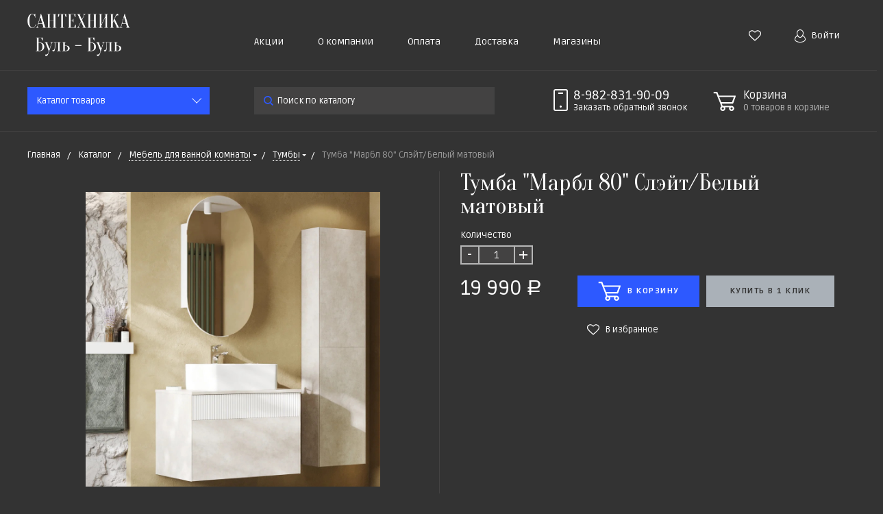

--- FILE ---
content_type: text/html; charset=UTF-8
request_url: https://www.bulbul18.ru/catalog/tumby/tumba_marbl_80_sleyt_belyy_matovyy.html
body_size: 47131
content:
<!DOCTYPE html>
<html lang="ru">
<head>
    <meta name="viewport" content="width=device-width, initial-scale=1.0" />
		<link rel="preconnect" href="https://fonts.googleapis.com">
	<link rel="preconnect" href="https://fonts.gstatic.com" crossorigin>
	<link href="https://fonts.googleapis.com/css2?family=Oranienbaum&family=Ruda:wght@400;700;900&display=swap" rel="stylesheet"> 
            			    	    										    	    <meta http-equiv="Content-Type" content="text/html; charset=UTF-8" />
<meta name="keywords" content="Тумба Акватон (Aquaton) Марбл 80 слэйт, белый матовый 1A276201MH4C0 функционально состоит из двух вместительных ящиков, оснащенных системой push to open, обеспечивающей надежное, комфортное и бесшумное закрывание. Дополнительно предусмотрены 2 регулируемые планки для внутренней организации пространства. Верхний фасад изделия выполнен из МДФ с реечной фрезеровкой в белой матовой пленке с эффектом soft touch, а нижний фасад и корпус из ламинированной влагостойкой ДСП Слэйт. Верхний и нижний ящики позволяют содержать косметические средства в идеальном порядке. Тумба комплектуется различными по форме накладными раковинами: Santek Одри Soft, Santek Одри Round, Aquaton Лола, Roca Mila круглая и Roca Mila прямоугольная. Раковины продаются отдельно." />
<meta name="description" content="Тумба Акватон (Aquaton) Марбл 80 слэйт, белый матовый 1A276201MH4C0 функционально состоит из двух вместительных ящиков, оснащенных системой push to open, обеспечивающей надежное, комфортное и бесшумное закрывание. Дополнительно предусмотрены 2 регулируемые планки для внутренней организации пространства. Верхний фасад изделия выполнен из МДФ с реечной фрезеровкой в белой матовой пленке с эффектом soft touch, а нижний фасад и корпус из ламинированной влагостойкой ДСП Слэйт. Верхний и нижний ящики позволяют содержать косметические средства в идеальном порядке. Тумба комплектуется различными по форме накладными раковинами: Santek Одри Soft, Santek Одри Round, Aquaton Лола, Roca Mila круглая и Roca Mila прямоугольная. Раковины продаются отдельно." />
<link href="/bitrix/js/ui/design-tokens/dist/ui.design-tokens.min.css?166788666220836" type="text/css"  rel="stylesheet" />
<link href="/bitrix/js/ui/fonts/opensans/ui.font.opensans.min.css?16672930842320" type="text/css"  rel="stylesheet" />
<link href="/bitrix/js/main/popup/dist/main.popup.bundle.min.css?166788665925083" type="text/css"  rel="stylesheet" />
<link href="/bitrix/cache/css/s1/bitlate_pro/default_2c03785ff29be9d1ba2bea10b69b5dd6/default_2c03785ff29be9d1ba2bea10b69b5dd6_v1.css?17691717293996" type="text/css"  rel="stylesheet" />
<link href="/bitrix/cache/css/s1/bitlate_pro/template_749fdd90c11e0a8d384f47dfaf581d59/template_749fdd90c11e0a8d384f47dfaf581d59_v1.css?1769171729401794" type="text/css"  data-template-style="true" rel="stylesheet" />
<script type="text/javascript">if(!window.BX)window.BX={};if(!window.BX.message)window.BX.message=function(mess){if(typeof mess==='object'){for(let i in mess) {BX.message[i]=mess[i];} return true;}};</script>
<script type="text/javascript">(window.BX||top.BX).message({'pull_server_enabled':'N','pull_config_timestamp':'0','pull_guest_mode':'N','pull_guest_user_id':'0'});(window.BX||top.BX).message({'PULL_OLD_REVISION':'Для продолжения корректной работы с сайтом необходимо перезагрузить страницу.'});</script>
<script type="text/javascript">(window.BX||top.BX).message({'JS_CORE_LOADING':'Загрузка...','JS_CORE_NO_DATA':'- Нет данных -','JS_CORE_WINDOW_CLOSE':'Закрыть','JS_CORE_WINDOW_EXPAND':'Развернуть','JS_CORE_WINDOW_NARROW':'Свернуть в окно','JS_CORE_WINDOW_SAVE':'Сохранить','JS_CORE_WINDOW_CANCEL':'Отменить','JS_CORE_WINDOW_CONTINUE':'Продолжить','JS_CORE_H':'ч','JS_CORE_M':'м','JS_CORE_S':'с','JSADM_AI_HIDE_EXTRA':'Скрыть лишние','JSADM_AI_ALL_NOTIF':'Показать все','JSADM_AUTH_REQ':'Требуется авторизация!','JS_CORE_WINDOW_AUTH':'Войти','JS_CORE_IMAGE_FULL':'Полный размер'});</script>

<script type="text/javascript" src="/bitrix/js/main/core/core.min.js?1667886659220490"></script>

<script>BX.setJSList(['/bitrix/js/main/core/core_ajax.js','/bitrix/js/main/core/core_promise.js','/bitrix/js/main/polyfill/promise/js/promise.js','/bitrix/js/main/loadext/loadext.js','/bitrix/js/main/loadext/extension.js','/bitrix/js/main/polyfill/promise/js/promise.js','/bitrix/js/main/polyfill/find/js/find.js','/bitrix/js/main/polyfill/includes/js/includes.js','/bitrix/js/main/polyfill/matches/js/matches.js','/bitrix/js/ui/polyfill/closest/js/closest.js','/bitrix/js/main/polyfill/fill/main.polyfill.fill.js','/bitrix/js/main/polyfill/find/js/find.js','/bitrix/js/main/polyfill/matches/js/matches.js','/bitrix/js/main/polyfill/core/dist/polyfill.bundle.js','/bitrix/js/main/core/core.js','/bitrix/js/main/polyfill/intersectionobserver/js/intersectionobserver.js','/bitrix/js/main/lazyload/dist/lazyload.bundle.js','/bitrix/js/main/polyfill/core/dist/polyfill.bundle.js','/bitrix/js/main/parambag/dist/parambag.bundle.js']);
BX.setCSSList(['/bitrix/js/main/lazyload/dist/lazyload.bundle.css','/bitrix/js/main/parambag/dist/parambag.bundle.css']);</script>
<script type="text/javascript">(window.BX||top.BX).message({'MAIN_USER_CONSENT_REQUEST_TITLE':'Согласие пользователя','MAIN_USER_CONSENT_REQUEST_BTN_ACCEPT':'Принимаю','MAIN_USER_CONSENT_REQUEST_BTN_REJECT':'Не принимаю','MAIN_USER_CONSENT_REQUEST_LOADING':'Загрузка..','MAIN_USER_CONSENT_REQUEST_ERR_TEXT_LOAD':'Не удалось загрузить текст соглашения.','MAIN_USER_CONSENT_REQUEST_URL_CONFIRM':'Ознакомьтесь с текстом по ссылке'});</script>
<script type="text/javascript">(window.BX||top.BX).message({'LANGUAGE_ID':'ru','FORMAT_DATE':'DD.MM.YYYY','FORMAT_DATETIME':'DD.MM.YYYY HH:MI:SS','COOKIE_PREFIX':'BITRIX_SM','SERVER_TZ_OFFSET':'14400','UTF_MODE':'Y','SITE_ID':'s1','SITE_DIR':'/','USER_ID':'','SERVER_TIME':'1769368770','USER_TZ_OFFSET':'0','USER_TZ_AUTO':'Y','bitrix_sessid':'7d7cc8d55343ced41f6e2cee31c1f0ae'});</script>


<script type="text/javascript" src="/bitrix/js/pull/protobuf/protobuf.min.js?165468649276433"></script>
<script type="text/javascript" src="/bitrix/js/pull/protobuf/model.min.js?165468649214190"></script>
<script type="text/javascript" src="/bitrix/js/main/core/core_promise.min.js?16546864882490"></script>
<script type="text/javascript" src="/bitrix/js/rest/client/rest.client.min.js?16546864929240"></script>
<script type="text/javascript" src="/bitrix/js/pull/client/pull.client.min.js?166729307044915"></script>
<script type="text/javascript" src="/bitrix/js/main/popup/dist/main.popup.bundle.min.js?166788665964746"></script>
<script type="text/javascript" src="/bitrix/js/currency/currency-core/dist/currency-core.bundle.min.js?16546864922842"></script>
<script type="text/javascript" src="/bitrix/js/currency/core_currency.min.js?1654686492833"></script>
<script type="text/javascript">BX.setJSList(['/local/templates/bitlate_pro/js/catalog.element.script.js','/local/templates/bitlate_pro/js/zoomsl.min.js','/local/templates/bitlate_pro/js/catalog.section.script.js','/local/templates/bitlate_pro/js/jquery.min.js','/local/templates/bitlate_pro/js/jquery-ui.min.js','/local/templates/bitlate_pro/js/foundation.min.js','/local/templates/bitlate_pro/js/isotope.pkgd.min.js','/local/templates/bitlate_pro/js/packery-mode.pkgd.min.js','/local/templates/bitlate_pro/js/slideout.min.js','/local/templates/bitlate_pro/js/owl.carousel.min.js','/local/templates/bitlate_pro/js/jquery.fancybox.min.js','/local/templates/bitlate_pro/js/selectbox.min.js','/local/templates/bitlate_pro/js/jquery.inputmask.bundle.min.js','/local/templates/bitlate_pro/js/jquery.lazy.min.js','/local/templates/bitlate_pro/js/main.js','/local/templates/bitlate_pro/js/jquery.validate.min.js','/local/templates/bitlate_pro/js/site.js','/local/templates/bitlate_pro/components/bitrix/sale.basket.basket.line/mini/script.js','/bitrix/components/bitrix/search.title/script.js','/local/templates/bitlate_pro/components/bitrix/menu/sgmenu/script.js','/local/templates/bitlate_pro/components/bitrix/sale.basket.basket.line/.default/script.js','/bitrix/components/bitrix/main.userconsent.request/templates/.default/user_consent.js','/local/templates/bitlate_pro/components/bitrix/catalog.section/favorites_custom/script.js','/local/templates/bitlate_pro/components/bitrix/catalog.product.subscribe/main/script.js']);</script>
<script type="text/javascript">BX.setCSSList(['/local/templates/bitlate_pro/include/s1/mainstyle.css','/local/templates/bitlate_pro/components/bitrix/menu/sgmenu/style.css','/bitrix/components/bitrix/main.userconsent.request/templates/.default/user_consent.css']);</script>
<script type="text/javascript">
					(function () {
						"use strict";

						var counter = function ()
						{
							var cookie = (function (name) {
								var parts = ("; " + document.cookie).split("; " + name + "=");
								if (parts.length == 2) {
									try {return JSON.parse(decodeURIComponent(parts.pop().split(";").shift()));}
									catch (e) {}
								}
							})("BITRIX_CONVERSION_CONTEXT_s1");

							if (cookie && cookie.EXPIRE >= BX.message("SERVER_TIME"))
								return;

							var request = new XMLHttpRequest();
							request.open("POST", "/bitrix/tools/conversion/ajax_counter.php", true);
							request.setRequestHeader("Content-type", "application/x-www-form-urlencoded");
							request.send(
								"SITE_ID="+encodeURIComponent("s1")+
								"&sessid="+encodeURIComponent(BX.bitrix_sessid())+
								"&HTTP_REFERER="+encodeURIComponent(document.referrer)
							);
						};

						if (window.frameRequestStart === true)
							BX.addCustomEvent("onFrameDataReceived", counter);
						else
							BX.ready(counter);
					})();
				</script>



<script type="text/javascript"  src="/bitrix/cache/js/s1/bitlate_pro/template_28b1959753a40e32f9f63fae94f2e99d/template_28b1959753a40e32f9f63fae94f2e99d_v1.js?1769171729663607"></script>
<script type="text/javascript"  src="/bitrix/cache/js/s1/bitlate_pro/page_5953d1cd96867f05e3777a65429e7260/page_5953d1cd96867f05e3777a65429e7260_v1.js?1769171911158703"></script>
<script type="text/javascript"  src="/bitrix/cache/js/s1/bitlate_pro/default_dca97ee0a49a5142a19b6b79cdf19cd1/default_dca97ee0a49a5142a19b6b79cdf19cd1_v1.js?17691717298539"></script>
<script type="text/javascript"  src="/bitrix/cache/js/s1/bitlate_pro/default_f01d8b66ff424d4957ef8dc42dea9f70/default_f01d8b66ff424d4957ef8dc42dea9f70_v1.js?176917172930985"></script>
<script type="text/javascript">var _ba = _ba || []; _ba.push(["aid", "13029e05dee084b5b744bca46ba603cd"]); _ba.push(["host", "www.bulbul18.ru"]); _ba.push(["ad[ct][item]", "[base64]"]);_ba.push(["ad[ct][user_id]", function(){return BX.message("USER_ID") ? BX.message("USER_ID") : 0;}]);_ba.push(["ad[ct][recommendation]", function() {var rcmId = "";var cookieValue = BX.getCookie("BITRIX_SM_RCM_PRODUCT_LOG");var productId = 50665;var cItems = [];var cItem;if (cookieValue){cItems = cookieValue.split(".");}var i = cItems.length;while (i--){cItem = cItems[i].split("-");if (cItem[0] == productId){rcmId = cItem[1];break;}}return rcmId;}]);_ba.push(["ad[ct][v]", "2"]);(function() {var ba = document.createElement("script"); ba.type = "text/javascript"; ba.async = true;ba.src = (document.location.protocol == "https:" ? "https://" : "http://") + "bitrix.info/ba.js";var s = document.getElementsByTagName("script")[0];s.parentNode.insertBefore(ba, s);})();</script>


    <title>Тумба &quot;Марбл 80&quot; Слэйт/Белый матовый</title>
    <!--favicon begin-->
    <link rel="shortcut icon" href="/favicon.ico" type="image/x-icon">
<!--favicon end-->    <meta property="og:title" content="Тумба &quot;Марбл 80&quot; Слэйт/Белый матовый"/>
    <meta property="og:description" content="Тумба Акватон (Aquaton) Марбл 80 слэйт, белый матовый 1A276201MH4C0 функционально состоит из двух вместительных ящиков, оснащенных системой push to open, обеспечивающей надежное, комфортное и бесшумное закрывание. Дополнительно предусмотрены 2 регулируемые планки для внутренней организации пространства. Верхний фасад изделия выполнен из МДФ с реечной фрезеровкой в белой матовой пленке с эффектом soft touch, а нижний фасад и корпус из ламинированной влагостойкой ДСП Слэйт. Верхний и нижний ящики позволяют содержать косметические средства в идеальном порядке. Тумба комплектуется различными по форме накладными раковинами: Santek Одри Soft, Santek Одри Round, Aquaton Лола, Roca Mila круглая и Roca Mila прямоугольная. Раковины продаются отдельно.">    <meta property="og:type" content="website"/>
    <meta property="og:url" content="https://www.bulbul18.ru/catalog/tumby/tumba_marbl_80_sleyt_belyy_matovyy.html" />
    <meta property="og:image" content="https://www.bulbul18.ru/upload/resize_cache/iblock/753/968_503_1/4i1v2y3t1e389zl15tiwpxysjydbp4qt_preview.jpg">    <meta property="og:image:width" content="968">    <meta property="og:image:height" content="504">        	<meta name="mailru-domain" content="oBC1BDmd0lnrXDbr" />
</head>
<body style="overflow-x: visible;overflow: visible;">
        <div style="height: 0; width: 0; position: absolute; visibility: hidden">
            <!-- inject:svg -->
    <svg xmlns="http://www.w3.org/2000/svg"><symbol id="svg-icon-cart" viewBox="0 0 30 26"><path d="M24.3 24c.8 0 1.5-.7 1.5-1.5s-.7-1.5-1.5-1.5c-.5 0-1.5.5-1.5 1.5 0 .6.6 1.5 1.5 1.5m-11.9 0c.8 0 1.5-.7 1.5-1.5 0-.2 0-.4-.1-.6-.3-.5-.7-.9-1.5-.9-.5 0-.8.3-.8.3-.4.3-.6.7-.6 1.2 0 .8.7 1.5 1.5 1.5m12.4-10L27 8l.4-1c.1-.1-.1.1 0 0h-20l2.8 7H24.4m-.1 12c-1.9 0-3.5-1.6-3.5-3.5 0-.5.1-1 .3-1.5h-5.6c.2.5.3 1 .3 1.5 0 1.9-1.6 3.5-3.5 3.5s-3.5-1.6-3.5-3.5c0-1.2.6-2.2 1.4-2.8L8.9 16v-.1L3.4 2H0V0h4.9l1.9 5h21.9c1.5 0 1.3.6.4 3.2-.2.4.2-.4 0 0L26.7 15c-.4 1-.9 1-.9 1H11l1.1 3H24.3c1.9 0 3.5 1.6 3.5 3.5-.1 1.9-1.6 3.5-3.5 3.5z"/></symbol><symbol id="svg-icon-colorpicker" viewBox="0 0 16 16"><path d="M7.357 5.333L.658 12.014a.296.296 0 0 0-.079.145l-.572 2.596a.294.294 0 0 0 .357.348l2.557-.616a.3.3 0 0 0 .139-.078l6.698-6.68m5.462-5.963A1.712 1.712 0 0 0 13.498 0c-.493 0-.96.195-1.314.549l-1.426 1.425-.437-.437a1.466 1.466 0 0 0-1.042-.43c-.395 0-.765.152-1.043.43l-.584.584c-.277.278-.43.648-.43 1.043 0 .394.153.765.43 1.041l3.365 3.365c.278.277.648.43 1.042.43s.765-.153 1.043-.43l.583-.584c.278-.278.43-.648.43-1.042 0-.395-.153-.765-.43-1.043l-.437-.437 1.426-1.426c.343-.342.538-.794.548-1.272" fill-rule="evenodd"/></symbol><symbol id="svg-icon-compare-hover" viewBox="0 0 13 15"><path d="M7 15V0h6v15H7zm4-13H9v11h2V2zM0 6h6v9H0V6zm2 7h2V8H2v5z"/></symbol><symbol id="svg-icon-compare" viewBox="0 0 21 26"><path d="M19 24V2h-5v22h5M7 24V11H2v13h5m14 2h-9V0h9v26zM9 26H0V9h9v17z"/></symbol><symbol id="svg-icon-cross" viewBox="0 0 11 11"><g fill="none" fill-rule="evenodd" stroke-linecap="square"><path d="M10.002 10.015L.985.985M.986 10.014L10.013.987"/></g></symbol><symbol id="svg-icon-custom-banner-bottom" viewBox="0 0 143 70"><path d="M0 38h143v32H0z" opacity=".5"/><path d="M37 0h32v32H37zm37 0h32v32H74zm37 0h32v32h-32zM0 0h32v32H0z" opacity=".2"/></symbol><symbol id="svg-icon-custom-banner-footer" viewBox="0 0 143 76"><path d="M0 46h143v30H0z" opacity=".2"/><path d="M0 37h143v9H0z" opacity=".5"/><path d="M37 0h32v32H37zm37 0h32v32H74zm37 0h32v32h-32zM0 0h32v32H0z" opacity=".2"/></symbol><symbol id="svg-icon-custom-banner-header" viewBox="0 0 143 76"><path d="M0 0h143v10H0z" opacity=".5"/><path d="M0 10h143v15H0zm0 20h143v46H0z" opacity=".2"/></symbol><symbol id="svg-icon-custom-banner-left" viewBox="0 0 143 69"><path d="M0 0h32v69H0z" opacity=".5"/><path d="M37 37h32v32H37zm37 0h32v32H74zm37 0h32v32h-32zM37 0h32v32H37zm37 0h32v32H74zm37 0h32v32h-32z" opacity=".2"/></symbol><symbol id="svg-icon-custom-banner-top" viewBox="0 0 143 69"><path d="M0 0h143v32H0z" opacity=".5"/><path d="M37 37h32v32H37zm37 0h32v32H74zm37 0h32v32h-32zM0 37h32v32H0z" opacity=".2"/></symbol><symbol id="svg-icon-custom-catalog-left" viewBox="0 0 143 69"><path d="M0 0h32v69H0z" opacity=".5"/><path d="M37 0h32v32H37zm37 0h32v32H74zm37 0h32v32h-32zM37 37h32v32H37zm37 0h32v32H74zm37 0h32v32h-32z" opacity=".2"/></symbol><symbol id="svg-icon-custom-catalog-top" viewBox="0 0 144 83"><path d="M0 0h143.5v9H0z" opacity=".5"/><path d="M37 14h32v32H37zm37 0h32v32H74zm37 0h32v32h-32zM37 51h32v32H37zM0 14h32v32H0zm0 37h32v32H0zm74 0h32v32H74zm37 0h32v32h-32z" opacity=".2"/></symbol><symbol id="svg-icon-custom-category-banner" viewBox="0 0 24 24"><g fill="none" fill-rule="evenodd" stroke-width="2"><path d="M1 1h22v22H1z"/><path d="M1.427 17.363l5.628-5.879 8.15 5.88 7.793-3.954"/><circle cx="15.5" cy="6.5" r=".5"/></g></symbol><symbol id="svg-icon-custom-category-catalog" viewBox="0 0 24 24"><path d="M1 1h11v11H1zm11 0h11v11H12zM1 12h11v11H1zm11 0h11v11H12z" fill="none" fill-rule="evenodd" stroke-width="2"/></symbol><symbol id="svg-icon-custom-category-general" viewBox="0 0 23 22"><g fill="none" fill-rule="evenodd" stroke-width="2"><path d="M22 20.988l-.012-12.989-7.993.007.006 5.995-4.996.005L9.01 21z"/><path d="M14 14.002l-12.988.012L1 1.025l12.989-.012z"/></g></symbol><symbol id="svg-icon-custom-category-header" viewBox="0 0 24 14"><g fill="none" fill-rule="evenodd" stroke-width="2" stroke-linecap="square"><path d="M1 1h22v12H1zM5 7h2m4 0h8"/></g></symbol><symbol id="svg-icon-custom-category-main" viewBox="0 0 24 24"><g fill="none" fill-rule="evenodd" stroke-width="2" stroke-linecap="square"><path d="M1 1h22v22H1zM6 14h12M6 18h12M3 9h18"/></g></symbol><symbol id="svg-icon-custom-category-mobile" viewBox="0 0 20 24"><g fill="none" fill-rule="evenodd" stroke-width="2" stroke-linecap="square"><path d="M1 1h18v22H1zM8.015 5.01h4.041"/><circle cx="10" cy="19" r=".5"/></g></symbol><symbol id="svg-icon-custom-category-product" viewBox="0 0 25 24"><g fill="none" fill-rule="evenodd" stroke-width="2" stroke-linecap="square"><path d="M1 1h11v11H1zM1.023 17.087h21.994m-21.994 5h21.994M12 1h11v11H12z"/></g></symbol><symbol id="svg-icon-custom-format-menu" viewBox="0 0 150 78"><path opacity=".2" d="M0 0h150v12H0zM0 17h39v61H0zM44 17h106v61H44z"/></symbol><symbol id="svg-icon-custom-format-wide" viewBox="0 0 150 78"><path opacity=".2" d="M0 0h150v12H0zM0 17h150v61H0z"/></symbol><symbol id="svg-icon-custom-reset" viewBox="0 0 25 24"><g fill="none" fill-rule="evenodd" stroke-linecap="round"><path d="M2.922 11.47l3.073-3.175M2.922 11.47L.695 7.917M2.948 11.11c.208-4.23 2.889-8.125 7.005-9.624 5.578-2.03 11.774.923 13.844 6.613 2.071 5.69-.777 11.933-6.355 13.964-4.688 1.706-9.81-.11-12.556-4.108"/></g></symbol><symbol id="svg-icon-custom-sortable" viewBox="0 0 5 22"><g fill="none" fill-rule="evenodd" stroke-linecap="square"><path d="M2.5 7.5v-6m2 1l-2-2m-2 2l2-2M2.5 14.5v6m2-1l-2 2m-2-2l2 2"/></g></symbol><symbol id="svg-icon-custom-support" viewBox="0 0 26 26"><path d="M22.478 11.427V9.04c0-4.194-3.833-8.678-9.402-8.678-5.605 0-9.402 4.484-9.402 8.678v2.387c-1.085.072-2.712.615-2.712 2.133v2.713c0 1.7 2.025 2.17 3.073 2.17.181 0 .362-.145.362-.362v-4.52a.362.362 0 0 0-.723 0v4.158c-.651-.072-2.025-.325-2.025-1.446V13.56c0-1.446 2.35-1.446 2.35-1.446.181 0 .362-.145.362-.362V9.04c0-3.797 3.507-7.955 8.678-7.955 5.244 0 8.68 4.158 8.68 7.955v2.712c0 .181.144.362.36.362.037 0 2.351.036 2.351 1.446v2.713c0 1.084-1.338 1.374-2.025 1.446V13.56a.362.362 0 0 0-.361-.361c-.217 0-.362.145-.362.361v4.52c0 3.364-.362 5.786-3.833 5.967v-.542c0-.506-.325-1.266-1.266-1.266h-3.616c-1.12 0-1.7.868-1.7 1.7 0 .868.58 1.7 1.7 1.7h3.616a.362.362 0 0 0 0-.724h-3.616c-.687 0-1.012-.506-1.012-1.012 0-.507.325-1.013 1.012-1.013h3.616c.47 0 .543.398.543.543v.904c0 .18.144.361.361.361 1.736 0 3.038-.542 3.906-1.663.723-.94.94-3.833.976-4.701 1.085-.073 2.712-.615 2.712-2.134v-2.712c.109-1.482-1.519-1.989-2.603-2.061z" fill="none" fill-rule="evenodd" stroke-width=".733"/></symbol><symbol id="svg-icon-custom-wiki" viewBox="0 0 26 26"><text y="621.5" x="-114.67" transform="matrix(.26458 0 0 .26458 30.107 -142.84)" fill-rule="evenodd" stroke-width="5.001"><tspan style="line-height:1.25" y="621.5" x="-114.67" font-size="100.026" font-weight="700" font-family="Times New Roman">W</tspan></text></symbol><symbol id="svg-icon-delivery" viewBox="0 0 27 24"><path class="st0" d="M25 24H2c-1.1 0-2-.9-2-2V2C0 .9.9 0 2 0h23c1.1 0 2 .9 2 2v20c0 1.1-.9 2-2 2zM18 2H9v6h9V2zm7 0h-5v8H7V2H2v20h23V2z"/></symbol><symbol id="svg-icon-doc" viewBox="0 0 32 39"><path d="M21.62 0H0v39h32V10.41L21.62 0zM22 3l7 7h-7V3zM2 37V2h18v10h10v25H2z"/></symbol><symbol id="svg-icon-file-drop" viewBox="0 0 47 40"><g fill-rule="evenodd"><path d="M23.111 34.667c-6.2 0-11.225-5.073-11.225-11.333S16.91 12 23.11 12s11.225 5.073 11.225 11.334c0 6.26-5.024 11.333-11.225 11.333m17.829-28h-7.924L30.6 1.789C30.112.8 28.827 0 27.733 0H18.49c-1.094 0-2.379.8-2.867 1.789l-2.416 4.878H5.283C2.365 6.667 0 9.055 0 12v22.667C0 37.613 2.365 40 5.283 40H40.94c2.917 0 5.282-2.387 5.282-5.333V12c0-2.945-2.365-5.333-5.282-5.333"/><path d="M23.111 16a7.111 7.111 0 1 1 0 14.222 7.111 7.111 0 0 1 0-14.222"/></g></symbol><symbol id="svg-icon-geolocation" viewBox="0 0 17 22"><path fill="none" d="M8.401 11.78c-1.796 0-3.237-1.46-3.237-3.28 0-1.82 1.441-3.28 3.237-3.28s3.237 1.46 3.237 3.28c0 1.82-1.44 3.28-3.237 3.28m0-10.78C4.335 1 1.04 4.38 1 8.56c.02 1.46.434 2.84 1.164 3.98l5.665 8.02c.158.3.375.44.572.44.217 0 .415-.14.573-.44l5.644-8.02a7.447 7.447 0 0 0 1.165-3.98C15.763 4.38 12.467 1 8.4 1"/></symbol><symbol id="svg-icon-history" viewBox="0 0 26 28"><path class="st0" d="M24 28H2c-1.1 0-2-.9-2-2V2C0 .9.9 0 2 0h22c1.1 0 2 .9 2 2v24c0 1.1-.9 2-2 2zm0-26H2v24h22V2zm-5 7H7V7h12v2zm0 6H7v-2h12v2zm0 6H7v-2h12v2z"/></symbol><symbol id="svg-icon-liked-hover" viewBox="0 0 18 16"><path d="M17.4 6.7C16.2 9.5 9 15.9 9 16c0-.1-7.2-6.5-8.4-9.3C0 5.5 0 4.2.4 3.1.9 2 1.8 1 3 .5 4.1 0 5.3-.1 6.3.2c1.1.3 2 1.2 2.7 2.1.7-1 1.6-1.8 2.7-2.1 1.1-.3 2.2-.2 3.3.3 1.2.5 2.1 1.5 2.6 2.6.4 1.1.4 2.4-.2 3.6zm-1.7-2.4c-.4-.8-.9-1.8-1.9-2.2-.8-.4-1.6 0-2.8.9-1.1.8-2 1.7-2 1.7s-1.1-1-2-1.9c-.8-.8-1.9-1-2.7-.5-1 .4-1.7 1.1-2 2-.2.4-.4.8 0 1.8 1 2 6.7 6.8 6.7 6.9 0-.1 5.8-4.9 6.7-6.9.2-.7.4-1.2 0-1.8z"/></symbol><symbol id="svg-icon-liked" viewBox="0 0 30 26"><path d="M29.2 11.4C27.2 16 15 25.8 15 26c-.1-.2-12.3-10-14.3-14.6-.9-2.2-.9-4.9-.1-6.8.7-1.9 2.2-2.8 4.3-3.8 1.8-.9 3.8-1 5.6-.4 1.8.5 3.4 1.8 4.5 3.4C16.1 2.1 17.7.9 19.5.4c1.8-.5 3.8-.4 5.6.4 2.1 1 3.6 2.1 4.3 4 .8 1.8.8 4.4-.2 6.6zM25 3c-2.4-1.8-6-1.5-10 3-4.2-4.5-7.1-4.6-10-3-1.1.5-3 2.3-3 4 0 2.1.2 2.8 1 4 3.4 5.4 11.9 11.8 12 12 .1-.2 9.2-7 12-12 .8-1.4 1-2.2 1-4 0-1.4-1.3-2.8-3-4z"/></symbol><symbol id="svg-icon-load-more" viewBox="0 0 41 41"><path d="M40.243 25.6a.779.779 0 0 0-.164-.444.777.777 0 0 0-.11-.114.941.941 0 0 0-.893-.183l-.028.01a.77.77 0 0 0-.272.173l-8.11 4.614a.873.873 0 0 0 1.077 1.375l5.792-2.784a18.679 18.679 0 0 1-35.069-2.8.869.869 0 0 0-1.682.453 20.41 20.41 0 0 0 38.038 3.676l.436 5.3a.872.872 0 0 0 1.742-.15zm-.03-10.486a20.411 20.411 0 0 0-38.037-3.678L1.74 6.142A.872.872 0 0 0 0 6.285l.752 9.122a.777.777 0 0 0 .166.452.823.823 0 0 0 .115.119.867.867 0 0 0 .778.209.9.9 0 0 0 .11-.027l.032-.012a.764.764 0 0 0 .268-.169l8.112-4.616A.873.873 0 0 0 9.26 9.988l-5.792 2.785a18.679 18.679 0 0 1 35.07 2.8.869.869 0 0 0 1.676-.461z"/></symbol><symbol id="svg-icon-logo" viewBox="0 0 264 25.1"><path class="icon-secondary" d="M212.1 14.5c-1.9 1.8-4.1 2.1-6 2.1h-3.9v8H196V.6h9.9c2.1 0 4.2.4 6.1 2.2 1.9 1.8 2.2 3.8 2.2 5.8 0 1.8-.2 4.1-2.1 5.9zM207 6.4c-.7-.8-1.9-.9-2.7-.9h-2.1v6h2.1c.6 0 1.9-.1 2.6-.8.8-.6.8-1.6.8-2.2 0-.5 0-1.4-.7-2.1zm22.5 8.3l7.5 9.8h-7.7l-6-9.2v9.2h-6.2V.5h9.7c1.8 0 4.1.3 5.9 2.1 1.4 1.4 2.1 3.5 2.1 5.4 0 2.1-.7 3.9-1.9 5-1 1-2.3 1.5-3.4 1.7zm-2-8.4c-.6-.6-1.6-.9-3-.9h-1.2v5.9h1.2c.9 0 2.3-.3 3-1 .5-.5.8-1.3.8-2s-.2-1.5-.8-2zm32.7 15.2c-2.4 2.3-5.9 3.6-9.5 3.6s-7-1.2-9.5-3.6c-2.6-2.4-3.8-5.8-3.8-9s1.2-6.6 3.8-9c2.4-2.3 5.9-3.6 9.5-3.6s7 1.2 9.5 3.6c2.6 2.4 3.8 5.8 3.8 9s-1.2 6.6-3.8 9zM255.6 8c-1.3-1.3-3.2-1.9-4.8-1.9-1.7 0-3.6.6-4.9 1.9-1.3 1.3-1.9 3-1.9 4.7 0 2.1 1 3.6 1.9 4.5 1.2 1.1 2.8 1.9 4.9 1.9 2.1 0 3.7-.8 4.8-1.9 1.1-1.1 1.9-2.8 1.9-4.6 0-1.9-.8-3.6-1.9-4.6z"/><path class="icon-primary" d="M18.3 17.6c0 2.3-.9 3.8-1.8 4.7-1.3 1.3-3.6 2.3-6.5 2.3H0V.6h9.3c1.7 0 3.8.3 5.3 1.9.8.8 1.4 2.3 1.4 4.4 0 1-.2 1.9-.7 3-.5.9-1 1.5-1.9 1.9 1.3.1 2.5.7 3.3 1.4.9.9 1.6 2.5 1.6 4.4zM9.8 6c-.4-.4-1.2-.7-2.4-.7H6.2V10h1.2c.6 0 1.7-.1 2.4-.8.4-.4.6-1 .6-1.6-.1-.5-.3-1.2-.6-1.6zm1.6 9.4c-.8-.8-2.3-.8-3.9-.8H6.2v5h1.4c1.7 0 3.2-.2 3.9-1 .3-.3.5-.9.5-1.6 0-.6-.3-1.2-.6-1.6zm10.5 9.1V.5h6.2v24h-6.2zM41.6 5.8v18.7h-6.2V5.8h-5.1V.5h16.5v5.3h-5.2zM49 24.5V.5h6.2v18.7h7.5v5.3H49zm33.4 0l-1.5-4h-8.7l-1.6 4H64l9.2-24H80l9 24h-6.6zM76.5 8l-2.6 7.8h5.3L76.5 8zm22.4-2.2v18.7h-6.2V5.8h-5.1V.5h16.5v5.3h-5.2zm21 13.5v5.3h-13.6V.6h13.6v5.3h-7.4v4h7v5.3h-7v4.1h7.4zm11.6-5.8v-2h53v2h-53zm47.3 5l-1.3-1.3 5.6-5.6 1.3 1.3-5.6 5.6zm4.3-5l-5.6-5.6 1.3-1.3 5.6 5.6-1.3 1.3z"/></symbol><symbol id="svg-icon-m-toggle" viewBox="0 0 23 19"><path fill-rule="evenodd" d="M0 19v-3h23v3H0zM0 8h23v3H0V8zm0-8h23v3H0V0z"/></symbol><symbol id="svg-icon-menu-more" viewBox="0 0 33 9"><path fill-rule="evenodd" d="M28.5 9A4.5 4.5 0 0 1 24 4.5C24 2.02 26.02 0 28.5 0a4.5 4.5 0 0 1 0 9zm0-7a2.5 2.5 0 0 0 0 5 2.5 2.5 0 0 0 0-5zm-12 7A4.5 4.5 0 0 1 12 4.5C12 2.02 14.02 0 16.5 0a4.5 4.5 0 0 1 0 9zm0-7a2.5 2.5 0 0 0 0 5 2.5 2.5 0 0 0 0-5zm-12 7A4.5 4.5 0 0 1 0 4.5C0 2.02 2.02 0 4.5 0a4.5 4.5 0 0 1 0 9zm0-7a2.5 2.5 0 0 0 0 5 2.5 2.5 0 0 0 0-5z"/></symbol><symbol id="svg-icon-metro" viewBox="0 0 16 11"><path d="M8 11l2.6-4.411 1.079 2.987h-.871v1.315H16V9.577h-.991L11.279 0 8 5.9 4.721 0 .991 9.577H0v1.315h5.192V9.577h-.871L5.4 6.589z"/></symbol><symbol id="svg-icon-order" viewBox="0 0 24 26"><rect fill="none" x="6" y="1" width="12" height="11" rx="5.5" stroke-width="2"/><rect fill="#fff" fill-rule="evenodd" y="7" width="24" height="19" rx="2" stroke-width="0"/><rect fill="none" x="1" y="8" width="22" height="17" rx="2" stroke-width="2"/></symbol><symbol id="svg-icon-phone" viewBox="0 0 21 32"><path class="st0" d="M18 32H3c-1.7 0-3-1.3-3-3V3c0-1.7 1.3-3 3-3h15c1.7 0 3 1.3 3 3v26c0 1.7-1.3 3-3 3zm1-29c0-.6-.4-1-1-1H3c-.6 0-1 .4-1 1v26c0 .6.4 1 1 1h15c.6 0 1-.4 1-1V3zM7 5h7v2H7V5zm3.5 19c.8 0 1.5.7 1.5 1.5s-.7 1.5-1.5 1.5S9 26.3 9 25.5s.7-1.5 1.5-1.5z"/></symbol><symbol id="svg-icon-placemark" viewBox="0 0 40 47"><circle cx="20" cy="20" r="9" fill="#fff"/><path d="M32.011 7.974A16.989 16.989 0 0 0 7.972 31.986L19.992 44l12.02-12.01a16.956 16.956 0 0 0-.001-24.016zM26 25.983a8.487 8.487 0 1 1 2.491-6 8.479 8.479 0 0 1-2.491 6z" fill-rule="evenodd"/></symbol><symbol id="svg-icon-plus-courier" viewBox="0 0 115 93"><path class="icon-primary" d="M111 85h-7c-1.3 4.3-5.4 8-10 8s-8.8-2.8-10-8H35c-1.3 4.3-5.4 8-10 8s-9.4-3.8-10-8H5c-2.8 0-5-2.1-5-5 0-2.6 2.6-4.6 5-5V20c0-.8.2-1 1-1h8.1c0 .6-.1 1.2-.1 1.8v.2H7v54h12c1.4-1.4 3.2-2 6-2s4 .3 6 2h38V21h-9v-.2c0-.6 0-1.2-.1-1.8H70c.8 0 1 .2 1 1v17h13c.5 0 1.7.6 2 1l13 19h3c5.5 0 9 2.6 9 9v9c2.5.4 4 2.4 4 5 0 2.9-1.2 5-4 5zm-17 6c4 0 8-3.9 8-8s-4-8-8-8-8 3.9-8 8c0 4.7 4 8 8 8zM7 77H5c-.9 0-3 1.4-3 3 0 2.3 1.8 3 3 3h10v-1c0-2 .9-3.8 2-5H7zm18-2c-4 0-8 3.9-8 8s4 8 8 8 8-3.9 8-8-4-8-8-8zm45 2H33c1.3 1.7 2 4.4 2 6h49c0-3.2.9-4.5 2-6H70zm39-11c0-5.9-3.9-7-7-7H76.9c-.8 0-.9-.2-.9-1V46c0-.8.2-1 1-1s1 1.2 1 2v10h18L84 39H71v36h17c1.4-1.4 3.2-2 6-2s4.2.2 6 2h9v-9zm2 11h-9c1.2 1.3 2 4.4 2 6h7c1.2 0 2-1.8 2-3s-.8-3-2-3zM25 88c-2.8 0-5-2.2-5-5s2.2-5 5-5 5 2.2 5 5-2.2 5-5 5zm0-7.8c-1.5 0-2.8 1.3-2.8 2.8s1.2 2.8 2.8 2.8c1.5 0 2.8-1.3 2.8-2.8s-1.3-2.8-2.8-2.8zM94 78c2.8 0 5 2.2 5 5s-2.2 5-5 5-5-2.2-5-5 2.3-5 5-5zm0 8c1.6 0 3-1.3 3-3s-1.3-3-3-3c-1.6 0-3 1.4-3 3 0 1.7 1.3 3 3 3z"/><path class="icon-secondary" d="M37 53.6c4.1-2.9 19-14.7 19-32.1C56 10.8 47.5 2 37 2s-19 8.8-19 19.5c0 17.4 14.9 29.2 19 32.1m0-42.7c5.7 0 10.4 4.8 10.4 10.6S42.7 32.1 37 32.1s-10.4-4.8-10.4-10.6S31.3 10.9 37 10.9M37 56zm0 0S16 43 16 21.5C16 9.6 25.4 0 37 0s21 9.6 21 21.5C58 43 37 56 37 56zm0-43.1c-4.6 0-8.4 3.9-8.4 8.6 0 4.8 3.8 8.6 8.4 8.6s8.4-3.9 8.4-8.6c0-4.7-3.8-8.6-8.4-8.6z"/></symbol><symbol id="svg-icon-plus-delivery-sng" viewBox="0 0 97 82"><path class="icon-primary" d="M96.3 72.3l-31 9.7h-.6L33 70.4 1.3 81.9H1c-.2 0-.4-.1-.6-.2-.2-.1-.4-.4-.4-.7V19.7c0-.4.3-.8.7-.9l10-3.7c-.2.7-.3 1.5-.4 2.3l-8.3 3v59.3l30-11V58.3c.6.4 1 .7 1 .7s.4-.2 1-.7v10.3l30 11V20.4l-8.3-3c-.1-.8-.2-1.5-.4-2.2l9.7 3.5 30.7-9.6c.3-.1.6-.1.9.1.2.2.4.5.4.8v61.4c0 .4-.3.7-.7.9zM95 11.4l-29 9v59.3l29-9V11.4z"/><path class="icon-secondary" d="M33 53.6c4.1-2.9 19-14.7 19-32.1C52 10.8 43.5 2 33 2s-19 8.7-19 19.5c0 17.4 14.9 29.2 19 32.1m0-42.7c5.7 0 10.4 4.8 10.4 10.6S38.7 32.1 33 32.1s-10.4-4.8-10.4-10.6S27.3 10.9 33 10.9M33 56zm0 0S12 43 12 21.5C12 9.6 21.4 0 33 0s21 9.6 21 21.5C54 43 33 56 33 56zm0-43.1c-4.6 0-8.4 3.9-8.4 8.6s3.8 8.6 8.4 8.6c4.6 0 8.4-3.9 8.4-8.6s-3.8-8.6-8.4-8.6z"/></symbol><symbol id="svg-icon-plus-delivery-world" viewBox="0 0 112 86"><path class="icon-primary" d="M69 86c-12.7 0-24.1-5.5-31.9-14.2.4-.6.7-1.2 1.1-1.8 2.5 2.8 5.3 5.3 8.5 7.4L46 76s7-7.8 7-10-2.7-5.3-4-7c-1.3-1.7.3-5.2 1-7 .7-1.8-.4-2.6-2-4-1.1-1.1-2.1-3-3-3-.4 0-.8.5-1.3.9-.1-.8-.3-1.6-.5-2.4.5-.3 1.1-.6 1.8-.6 2 0 4.3 3.2 5 4 .7.8 3.1 2 2 5s-2.1 4.7-1 6c1.1 1.3 4 4.5 4 8 0 3.1-6.5 10.3-7.8 11.7C53.5 81.7 61 84 69 84c22.6 0 41-18.4 41-41 0 0-5.7 3.5-8 5s-5.6 3.9-7 5c-1.4 1.1-1.6 4.6-3 5-1.4.4-5.7 1-7 1-1.3 0-3.2 2-6 2s-4.7-2.5-6-3-6-.3-6-4 6.7-4 9-4c1.3 0 4.7-1.9 5-3 .3-1.1-1-2-1-2s-4.5-3.9-7-8-3-7.4-3-13c0-.9-1.7-2-3-2s-5-.4-7-2c-3.6-2.6-1-8.7-1-10 0-2.8 2.5-6.2 3.6-7.5C48 4.8 35.9 14.8 30.8 28.3c-.6-.3-1.2-.6-1.9-.8C35.1 11.4 50.7 0 69 0c23.7 0 43 19.3 43 43S92.8 86 69 86zm0-84c-1.6 0-3.1.1-4.6.3-.8 1.6-2.2 4.5-3.4 7.7-1 2.6-1.6 6.5 0 8s4.3 2 6 2c1.7 0 4.4.2 5 3 .6 2.8-1.3 6.8 3 13s5.5 6.8 7 8c1.5 1.2 2 3.2 0 5-2 1.8-3.8 2.7-6 3s-7 .4-7 2 2.4 1.5 4 2 3.7 3 6 3 3.6-2 6-2 4.8 0 6-1c1.2-1 .6-3.3 3-5 2.4-1.7 6.4-3.8 8-5 1.5-1.1 7.5-4.7 8-5-1.1-21.7-19-39-41-39z"/><path class="icon-secondary" d="M21 82.6c4.1-2.9 19-14.7 19-32.1C40 39.7 31.5 31 21 31S2 39.7 2 50.5c0 17.4 14.9 29.1 19 32.1m0-42.7c5.7 0 10.4 4.8 10.4 10.6S26.7 61.1 21 61.1s-10.4-4.8-10.4-10.6S15.3 39.9 21 39.9M21 85zm0 0S0 72 0 50.5C0 38.6 9.4 29 21 29s21 9.6 21 21.5C42 72 21 85 21 85zm0-43.1c-4.6 0-8.4 3.9-8.4 8.6s3.8 8.6 8.4 8.6c4.6 0 8.4-3.9 8.4-8.6s-3.8-8.6-8.4-8.6z"/></symbol><symbol id="svg-icon-plus-delivery" viewBox="60 -30 132 71"><path class="icon-secondary" d="M185-.5l1.5-1.5 3.5 3.5-1.5 1.5L185-.5zm7 18.9c0 6-2.4 11.7-6.7 16S175.1 41 169 41c-6.1 0-11.9-2.4-16.3-6.6-4.3-4.3-6.7-9.9-6.7-16 0-6 2.4-11.7 6.7-16 3.9-3.8 7.9-6 13.3-6.4v-4h6v4c5.4.5 9.4 2.7 13.3 6.4 4.3 4.3 6.7 10 6.7 16zM170-6h-2v2h2v-2zm-1 3.8c-11.6 0-21 9.3-21 20.7s9.4 20.7 21 20.7 21-9.3 21-20.7-9.4-20.7-21-20.7zm1 23.2v2c0 .6-.4 1-1 1s-1-.4-1-1v-2c-1.1-.4-2-1.7-2-3s.9-2.6 2-3V3c0-.6.4-1 1-1s1 .4 1 1v12c1.1.4 2 1.7 2 3 0 1.2-.9 2.6-2 3zm-1-4c-.6 0-1 .4-1 1s.4 1 1 1 1-.4 1-1-.4-1-1-1z"/><path class="icon-primary" d="M106 24c0-2.2 1.8-4 4-4s4 1.8 4 4-1.8 4-4 4-4-1.8-4-4zm6 0c0-1.1-.9-2-2-2s-2 .9-2 2 .9 2 2 2 2-.9 2-2zm4 0c0-2.2 1.8-4 4-4s4 1.8 4 4-1.8 4-4 4-4-1.8-4-4zm6 0c0-1.1-.9-2-2-2s-2 .9-2 2 .9 2 2 2 2-.9 2-2zm57-28v-24h-26v17c0 1-1 2-2 2h-24c-1 0-2-1-2-2v-17H99v63h52l2 2H99c-1 0-2-1-2-2v-63c0-.9 1.1-2 2-2h80c1 0 2 1.1 2 2v25l-2-1zm-28-24h-24v17h24v-17zM89.5 25h-20c-.3 0-.5-.2-.5-.5v-1c0-.3.2-.5.5-.5h20c.3 0 .5.2.5.5v1c0 .3-.2.5-.5.5zm0-10h-25c-.3 0-.5-.2-.5-.5v-1c0-.3.2-.5.5-.5h25c.3 0 .5.2.5.5v1c0 .3-.2.5-.5.5zm0-10h-29c-.3 0-.5-.2-.5-.5v-1c0-.3.2-.5.5-.5h29c.3 0 .5.2.5.5v1c0 .3-.2.5-.5.5zm0-10h-25c-.3 0-.5-.2-.5-.5v-1c0-.3.2-.5.5-.5h25c.3 0 .5.2.5.5v1c0 .3-.2.5-.5.5zm0-10h-20c-.3 0-.5-.2-.5-.5v-1c0-.3.2-.5.5-.5h20c.3 0 .5.2.5.5v1c0 .3-.2.5-.5.5z"/></symbol><symbol id="svg-icon-plus-discount" viewBox="48 -40 108 90"><path class="icon-primary" d="M113.5 45c-6.5 0-12.7-1.5-18.2-4.1l1.1-1.7c5.2 2.4 11 3.8 17.2 3.8C135.9 43 154 24.9 154 2.5S135.9-38 113.5-38c-20.8 0-38 15.8-40.2 36h-2c2.2-21.4 20.3-38 42.3-38C137-40 156-21 156 2.5S137 45 113.5 45zM94-9.5c0-4.1 3.4-7.5 7.5-7.5s7.5 3.4 7.5 7.5-3.4 7.5-7.5 7.5S94-5.4 94-9.5zm7.5 5.5c3 0 5.5-2.5 5.5-5.5s-2.5-5.5-5.5-5.5S96-12.5 96-9.5 98.5-4 101.5-4zM132 13.5c0 4.1-3.4 7.5-7.5 7.5s-7.5-3.4-7.5-7.5 3.4-7.5 7.5-7.5 7.5 3.4 7.5 7.5zm-13 0c0 3 2.5 5.5 5.5 5.5s5.5-2.5 5.5-5.5-2.5-5.5-5.5-5.5-5.5 2.5-5.5 5.5zm-19.7.8l31-31 1.4 1.4-31 31-1.4-1.4z"/><path class="icon-secondary" d="M73 49.9c-13.8 0-24.9-11.2-24.9-24.9C48.1 11.2 59.2.1 73 .1 86.8.1 97.9 11.3 97.9 25c0 13.8-11.1 24.9-24.9 24.9zM73 2C60.3 2 50 12.3 50 25s10.3 23 23 23 23-10.3 23-23S85.7 2 73 2zm7.3 30.4c-2.5 0-4.1-.9-5.2-2.4l1.1-1.2c1 1.2 2.2 1.9 4 1.9 2 0 3.6-1.4 3.8-3.2.1-2-1.7-3.1-3.7-3.1-1.3 0-2.4.4-3.4 1.4L76 25v-8h9v2h-7v5c.7-.7 1.4-1.1 2.8-1.1 2.5 0 5.3 1.7 5.1 4.7-.1 2.9-2.7 4.8-5.6 4.8zM70 20l-2.2 2.4L66 21l4-4h2v15h-2V20zm-4 8h-6v-2h6v2z"/></symbol><symbol id="svg-icon-plus-fitting" viewBox="0 0 93.8 98.9"><path class="icon-primary" d="M93.6 31.2l-11 11.5-.1.1c-.4.4-1 .3-1.4-.1l-7.2-8.1V77c0 .6-.4 1-1 1H52.6c.1-.7.2-1.3.2-2h19.1V32c-.6-1-1.1-2.2-1.4-4.1-.4-2-.6-4.4-.6-6.9 0-4.7.7-10 2.7-14.5-2.7-1.1-7.7-2.1-10.9-2.8-1.9 4.9-6.9 8.3-12.8 8.3-5.8 0-10.8-3.4-12.8-8.3-3.1.8-8 1.7-10.7 2.8C27.3 11 28 16.3 28 21c0 2.6-.2 5-.6 6.9-.4 1.8-.8 3.3-1.4 4.3V47c-.7 0-1.3.1-2 .1V34.6l-7.2 8.1-.1.1c-.4.4-1 .4-1.4 0l-11-11.5c-.3-.4-.4-.9-.1-1.3l19-24.5c.1-.1.2-.2.4-.3C30.3 2.1 40.8 0 48.9 0 57 0 67.6 2.1 74.3 5.1c.1.1.3.2.4.3l19 24.5c.2.4.2 1-.1 1.3zm-87.3-.8L16 40.5l8.2-9.2c.4-.7.8-2 1.2-3.8.4-1.8.6-4.1.6-6.6 0-4.3-.7-9.1-2.2-13.1L6.3 30.4zM48.9 2c-3.6 0-7.3.5-10.8 1.2 1.7 4 5.9 6.8 10.8 6.8 5 0 9.1-2.8 10.8-6.8C56.2 2.5 52.5 2 48.9 2zm25.2 5.9c-1.6 3.9-2.2 8.8-2.2 13.1 0 2.4.2 4.7.6 6.6.3 1.7.8 3.1 1.2 3.8l8.2 9.2 9.6-10.1L74.1 7.9z"/><path class="icon-secondary" d="M24.9 98.9C11.2 98.9 0 87.8 0 74c0-13.8 11.2-24.9 24.9-24.9 13.8 0 24.9 11.2 24.9 24.9.1 13.8-11.1 24.9-24.9 24.9zm0-47.9c-12.7 0-23 10.3-23 23s10.3 23 23 23 23-10.3 23-23-10.3-23-23-23zm-5 31.6l-.3.4-6.6-6.6 1.4-1.4 5.6 5.6L35.6 65l1.4 1.4L20.3 83l-.4-.4z"/></symbol><symbol id="svg-icon-plus-guarantee" viewBox="0 0 100 99"><path class="icon-primary" d="M47 28h39v-2H47v2zm0 12h39v-2H47v2zm39-26H47v2h39v-2zM33 0v45.7c.7.2 1.3.3 2 .5V2h63v74H53.7c-.1.7-.2 1.3-.4 2H100V0H33zm14 52h39v-2H47v2zm39 10H52.1c.3.7.5 1.3.7 2H86v-2z"/><path class="icon-secondary" d="M21 78.6L15.4 73 14 74.4l6.6 6.6.4-.4.4.4L38 64.4 36.6 63 21 78.6zm5-31.5C12.2 47.1 1.1 58.2 1.1 72c0 13.8 11.2 24.9 24.9 24.9S50.9 85.8 50.9 72c0-13.8-11.1-24.9-24.9-24.9zM26 95C13.3 95 3 84.7 3 72s10.3-23 23-23 23 10.3 23 23-10.3 23-23 23z"/></symbol><symbol id="svg-icon-plus-installation" viewBox="0 0 115 95"><path class="icon-primary" d="M111 87h-7c-1.2 4.3-5.4 8-10 8s-8.8-2.8-10-8H35c-1.2 4.3-5.4 8-10 8s-9.4-3.8-10-8H5c-2.8 0-5-2.1-5-5 0-2.6 2.6-4.6 5-5V22c0-.8.2-1 1-1h11v2H7v54h12c1.4-1.4 3.2-2 6-2s4 .3 6 2h38V23H56v-2h14c.8 0 1 .2 1 1v17h13c.5 0 1.7.6 2 1l13 19h3c5.5 0 9 2.6 9 9v9c2.5.4 4 2.4 4 5 0 2.9-1.2 5-4 5zm-17 6c4 0 8-3.9 8-8s-4-8-8-8-8 3.9-8 8c0 4.7 4 8 8 8zM7 79H5c-.9 0-3 1.4-3 3 0 2.3 1.8 3 3 3h10v-1c0-2 .9-3.8 2-5H7zm18-2c-4 0-8 3.9-8 8s4 8 8 8 8-3.9 8-8-4-8-8-8zm45 2H33c1.3 1.7 2 4.4 2 6h49c0-3.2.9-4.5 2-6H70zm39-11c0-5.9-3.9-7-7-7H76.9c-.8 0-.9-.2-.9-1V48c0-.8.2-1 1-1s1 1.2 1 2v10h18L84 41H71v36h17c1.4-1.4 3.2-2 6-2s4.2.2 6 2h9v-9zm2 11h-9c1.2 1.3 2 4.4 2 6h7c1.2 0 2-1.8 2-3s-.8-3-2-3zM25 90c-2.8 0-5-2.2-5-5s2.2-5 5-5 5 2.2 5 5-2.2 5-5 5zm0-7.8c-1.5 0-2.8 1.3-2.8 2.8s1.2 2.8 2.8 2.8c1.5 0 2.8-1.3 2.8-2.8s-1.3-2.8-2.8-2.8zM94 80c2.8 0 5 2.2 5 5s-2.2 5-5 5-5-2.2-5-5 2.3-5 5-5zm0 8c1.6 0 3-1.3 3-3s-1.3-3-3-3c-1.6 0-3 1.4-3 3 0 1.7 1.3 3 3 3z"/><path class="icon-secondary" d="M32.5 0c-.6 0-.9.4-1 .8l-.9 5.6c-1.7.6-3.3 1.5-4.7 2.6l-5.4-2c-.4-.2-1 0-1.2.4l-4.1 6.7c-.2.4-.1 1 .2 1.3l4.5 3.6c-.2 1-.4 2-.4 3s.2 2 .4 3l-4.5 3.6c-.4.3-.5.9-.2 1.3l4.1 6.7c.2.4.8.6 1.2.4l5.4-2.1c1.4 1.1 3 2 4.7 2.6l.9 5.6c.1.5.5.8 1 .8h8c.5 0 .9-.4 1-.8l.9-5.6c1.7-.6 3.3-1.5 4.7-2.6l5.4 2.1c.4.2 1 0 1.2-.4l4.1-6.7c.2-.4.1-1-.2-1.3L53.1 25c.2-1 .4-2 .4-3s-.2-2.1-.4-3l4.5-3.6c.4-.3.5-.9.2-1.3l-4.1-6.7c-.2-.4-.7-.6-1.2-.4l-5.4 2.1c-1.4-1.1-3-2-4.7-2.6L41.5.9c-.1-.5-.5-.9-1-.9h-8zm.9 2h6.3l.8 5.3c.1.4.3.7.7.8 1.9.6 3.7 1.6 5.2 2.9.3.2.7.3 1 .2l5.1-2 3.2 5.3-4.3 3.4c-.3.2-.4.6-.3 1 .2 1.1.4 2.1.4 3.3 0 1.1-.1 2.2-.4 3.2-.1.4 0 .7.3 1l4.3 3.4-3.2 5.3-5.1-2c-.3-.1-.8-.1-1 .2-1.5 1.3-3.3 2.3-5.2 2.9-.3.1-.6.4-.7.8l-.9 5h-6.3l-.8-5.3c-.1-.4-.3-.7-.7-.8-1.9-.6-3.7-1.6-5.2-2.9-.3-.2-.7-.3-1-.2l-5.1 2-3.2-5.3 4.3-3.4c.3-.2.4-.6.3-1-.2-1.1-.4-2.1-.4-3.2s.1-2.2.4-3.3c.1-.4 0-.7-.3-1l-4.3-3.4 3.2-5.3 5.1 2c.3.1.8.1 1-.2 1.5-1.3 3.3-2.3 5.2-2.9.3-.1.6-.4.7-.8l.9-5zm3.1 10.2c-5.5 0-10 4.4-10 9.8s4.5 9.8 10 9.8 10-4.4 10-9.8-4.5-9.8-10-9.8zm0 2c4.4 0 8 3.5 8 7.8s-3.6 7.8-8 7.8-8-3.5-8-7.8 3.6-7.8 8-7.8z"/></symbol><symbol id="svg-icon-plus-payment" viewBox="52 -35 116 81"><path class="icon-secondary" d="M163-1h-1v11c0 3.2-1.8 5-5 5h-19v-2h19c2 0 3-1 3-3V-1h-12c-3.2 0-5-1.8-5-5v-7c0-3.2 1.8-5 5-5h12v-12c0-2-1-3-3-3h-50c-2 0-3 1-3 3v17h-2v-17c0-3.2 1.8-5 5-5h50c3.2 0 5 1.8 5 5v12h1c3.2 0 5 1.8 5 5v7c0 3.2-1.8 5-5 5zm3-12c0-2-1-3-3-3h-15c-2 0-3 1-3 3v7c0 2 1 3 3 3h15c2 0 3-1 3-3v-7zm-15.5 5c-.8 0-1.5-.7-1.5-1.5s.7-1.5 1.5-1.5 1.5.7 1.5 1.5-.7 1.5-1.5 1.5z"/><path class="icon-primary" d="M132 46H56c-2.2 0-4-1.8-4-4V-7c0-2.2 1.8-4 4-4h76c2.2 0 4 1.8 4 4v49c0 2.2-1.8 4-4 4zm2-53c0-1.1-.9-2-2-2H56c-1.1 0-2 .9-2 2v8h80v-8zm0 10H54v7h80V3zm0 9H54v30c0 1.1.9 2 2 2h76c1.1 0 2-.9 2-2V12zm-18 12h11v11h-11V24zm2 9h7v-7h-7v7zm-58-8h38v2H60v-2zm22 9H60v-2h22v2z"/></symbol><symbol id="svg-icon-plus-pickup" viewBox="0 0 106 79"><path class="icon-primary" d="M82 0H2L0 2v63c0 1 1 2 2 2h68.8c-.5-.6-1-1.3-1.5-2H2V2h26v17c0 1 1 2 2 2h24c1 0 2-1 2-2V2h26v16c.5 0 1-.1 1.5-.1h.5V2c0-.9-1-2-2-2zM54 19H30V2h24v17zM19 54c0 2.2 1.8 4 4 4s4-1.8 4-4-1.8-4-4-4-4 1.8-4 4zm6 0c0 1.1-.9 2-2 2s-2-.9-2-2 .9-2 2-2 2 .9 2 2zM9 54c0 2.2 1.8 4 4 4s4-1.8 4-4-1.8-4-4-4-4 1.8-4 4zm6 0c0 1.1-.9 2-2 2s-2-.9-2-2 .9-2 2-2 2 .9 2 2z"/><path class="icon-secondary" d="M85 22c10.5 0 19 8.8 19 19.5 0 17.4-14.9 29.1-19 32.1-4.1-2.9-19-14.7-19-32.1C66 30.7 74.5 22 85 22m0 30.1c5.7 0 10.4-4.8 10.4-10.6S90.7 30.9 85 30.9s-10.4 4.8-10.4 10.6S79.3 52.1 85 52.1M85 20c-11.6 0-21 9.6-21 21.5C64 63 85 76 85 76s21-13 21-34.5C106 29.6 96.6 20 85 20zm0 30.1c-4.6 0-8.4-3.9-8.4-8.6s3.8-8.6 8.4-8.6c4.6 0 8.4 3.9 8.4 8.6s-3.8 8.6-8.4 8.6z"/></symbol><symbol id="svg-icon-plus-price" viewBox="0 0 112.4 90"><path class="icon-secondary" d="M87.5 90c-13.8 0-25-11.2-25-25s11.2-24.9 24.9-24.9c13.8 0 24.9 11.2 24.9 24.9.1 13.8-11.1 25-24.8 25zm0-48c-12.7 0-23 10.3-23 23s10.3 23 23 23 23-10.3 23-23-10.3-23-23-23zm-4 31.6l-.4.4-6.6-6.6 1.4-1.4 5.6 5.6L99.1 56l1.4 1.4L83.8 74l-.3-.4z"/><path class="icon-primary" d="M85.4 38.2V5c0-1.2-1.8-3-3-3h-33c-1.4.1-3.9 2-5 3l-42 42c-.4.4-.4 1.5 0 2l36 36c.5.4 1.5.4 2 0l20.1-20c0 .4-.1.7-.1 1.1 0 .6.1 1.3.1 1.9l-18 18c-2.1 2-3.9 2-6 0l-35-35c-2-2-1.9-3.9 0-6l42-42c1.9-1.8 3.4-2.9 6-3h33c2.9 0 5 2.1 5 5v33.1c-.7 0-1.4 0-2.1.1zM82.5 0c-.4 0 0 0 0 0zM70.9 11.1c3.1 0 5.5 2.5 5.5 5.5s-2.5 5.5-5.5 5.5c-3.1 0-5.5-2.5-5.5-5.5-.1-3 2.4-5.5 5.5-5.5zm0 8.8c1.8 0 3.3-1.5 3.3-3.3 0-1.8-1.5-3.3-3.3-3.3-1.8 0-3.3 1.5-3.3 3.3 0 1.8 1.4 3.3 3.3 3.3zm-3.7 20.8l-26 26-1.4-1.4 26-26 1.4 1.4zm-45.4 6.6l26-26 1.4 1.4-26 26-1.4-1.4zm36.4-15.6l-26 26-1.4-1.4 26-26 1.4 1.4z"/></symbol><symbol id="svg-icon-plus-return-pro" viewBox="0 0 82 93"><path class="icon-primary" d="M80 19H69v-3.5C69 6.9 62.1 0 53.5 0h-1C43.9 0 37 6.9 37 15.5V19H26c-1.1 0-2 .9-2 2v23h2V21h54v57H54v2h26c1.1 0 2-.9 2-2V21c0-1.1-.9-2-2-2zm-13 0H39v-3.7C39 7.9 45.1 2 52.6 2h.9C60.9 2 67 7.9 67 15.3V19z"/><path class="icon-secondary" d="M51 46h-5c-1 0-1 0-1 1s0 1 1 1h4v9H2v-9h5c1 0 1 0 1-1s0-1-1-1H1c-1 0-1 1-1 1v44.2c0 .5.2.9.5 1.3.4.3.8.5 1.3.5H51c-.1 0 1-1.1 1-1V47c0-1.1-1.1-1-1-1zm-1 45H2V59h48v32zM22 48h9c1 0 1 0 1-1s0-1-1-1h-9c-1 0-1 0-1 1s0 1 1 1zm-8 4c1 0 1 0 1-1v-9c0-1 0-1-1-1s-1 0-1 1v9c0 1 0 1 1 1zm24 0c1 0 1 0 1-1V41c0-1 0-1-1-1s-1 0-1 1v10c0 1 0 1 1 1zm2 14H12v2h28v-2zm0 8H12v2h28v-2zm0 8H12v2h28v-2z"/></symbol><symbol id="svg-icon-plus-return" viewBox="35 -41 82 92"><path class="icon-primary" d="M115 39H89v-2h26v-57H61V3h-2v-23c0-1.1.9-2 2-2h11v-3.5C72-34.1 78.9-41 87.5-41h1c8.6 0 15.5 6.9 15.5 15.5v3.5h11c1.1 0 2 .9 2 2v57c0 1.1-.9 2-2 2zm-13-64.7C102-33 95.9-39 88.4-39h-.9C80.1-39 74-33.1 74-25.7v3.7h28v-3.7z"/><path class="icon-secondary" d="M86 51H36.8c-.5 0-.9-.2-1.3-.5-.3-.3-.5-.8-.5-1.3V6s0-1 1-1h6c1 0 1 0 1 1s0 1-1 1h-5v9h48V7h-4c-1 0-1 0-1-1s0-1 1-1h5c-.1 0 1-.1 1 1v44c0 .5-.5 1-1 1zm-1-33H37v31h48V18zM66 7h-9c-1 0-1 0-1-1s0-1 1-1h9c1 0 1 0 1 1s0 1-1 1zm-17 4c-1 0-1 0-1-1V1c0-1 0-1 1-1s1 0 1 1v9c0 1 0 1-1 1zm24 0c-1 0-1 0-1-1V0c0-1 0-1 1-1s1 0 1 1v10c0 1 0 1-1 1zM53 42V27l-2.6 3.1-1.3-1.3L53 24h2v18h-2zm17-5v5h-2v-5h-9v-2l8-11h3v11h2v2h-2zm-2-11l-7 9h7v-9z"/></symbol><symbol id="svg-icon-plus-service" viewBox="0 0 91.6 93"><path class="icon-secondary" d="M85.5 35.8c-5.7 5.7-15 6.3-22.2 4l-1.9 1.9-1.4-1.3 2.3-2.3c.2-.2.6-.3 1-.2 6.7 2.4 15.5 1.9 20.9-3.4 5-5 6.4-11.9 4.8-18.3l-8.1 8.1C77 28 71 28 67.3 24.3c-3.7-3.7-3.7-9.7 0-13.5l8.2-8.1C74.2 2.4 73 2 71.8 2c-5.3-.4-10.6 1.5-14.7 5.5-5.4 5.4-5.8 14.1-3.4 20.8.1.3 0 .8-.2 1l-5.9 5.9-1 .8-1.3-1.3 6.4-6.4c-2.3-7.2-1.7-16.4 4-22.2C60.2 1.7 66.1-.3 71.9 0c2 .1 3.9.5 5.7 1.2.6.2.8 1.1.3 1.6l-9.4 9.4c-3 3-3 7.8 0 10.8 3 3 7.8 3 10.8 0l9.4-9.4c.4-.4 1.3-.2 1.5.3 2.8 7.4 1.2 16-4.7 21.9zM5.6 83c0-1.7 1.3-3 3-3s3 1.3 3 3-1.3 3-3 3-3-1.3-3-3zm4 0c0-.6-.4-1-1-1s-1 .4-1 1 .4 1 1 1c.5 0 1-.4 1-1zm25.1-34.9L4.7 78c-3 3-4 6.8-1 9.8 3 3 6.8 2 9.8-1l25.3-25.3 1.4 1.3-25.4 25.4c-3.7 3.7-8.8 4.8-12.5 1-3.8-3.7-2.8-8.8 1-12.5l29.9-30 1.5 1.4z"/><path class="icon-primary" d="M89.1 85.5l-5 5c-3.2 3.2-8.5 3.2-11.7 0L41.9 60.1l.6-.5c-.2-1.2-1.3-2.1-2.6-1.9l-.6.1-.7.7-5.2-5.2 5.9-5.9-21.6-21.7-8.1-2.6-7.1-13L8.8 4l13 7.1 2.6 8.1L46 40.8l5.9-5.9 5.2 5.2-.7.7-.1.6c-.1.6.1 1.3.5 1.8.3.4.8.7 1.4.8l.5-.6 30.5 30.5c3.1 3.2 3.1 8.4-.1 11.6zM22.6 20.2l-2.5-7.8-11-6-4.2 4.2 6.1 11 7.8 2.5.2.2L40.7 46l3.9-3.9-22-21.9zm29.2 17.4L36.2 53.3l2.5 2.5 15.7-15.7-2.6-2.5zm2.6 5.1L41.3 55.8c.6.2 1.2.5 1.7.9.4.3.8.8 1.1 1.3l12.5-12.5c-1.1-.6-1.9-1.6-2.2-2.8zm33.3 32.5l-29-29.1-14 14 29.1 29.1c2.5 2.5 6.5 2.5 9 0l5-5c2.4-2.5 2.4-6.5-.1-9zm-9.5 5.7L55.6 58.4 57 57l22.5 22.5-1.3 1.4z"/></symbol><symbol id="svg-icon-plus-support" viewBox="0 0 124 91"><path class="icon-primary" d="M68 44v-8C68 20.9 56.6 9 41 9S14 21.9 14 37v7c-7.6.8-14 7.8-14 16 0 8.7 6.7 15 15 15h1c.3 1.9 2 3 4 3 2.2 0 4-.8 4-3V44c0-2.2-1.8-3-4-3-2 0-3.7 1.1-4 3v-7c0-13.8 10.7-26 25-26s25 11.2 25 25v8c-.3-1.9-2-3-4-3-2.2 0-3.7 1.1-3.7 3.3L58 75c0 2.2 1.8 3 4 3 2 0 3.7-1.1 4-3v2c0 4.8-3.2 9-8 9h-7c-.8-1.6-2.1-3-4-3h-7c-2.1 0-4 2-4 4 0 2.1 2 4 4 4h7c1.8-.1 3.6-1.3 4-3h7c6.3 0 10-4.7 10-11v-2c8.3-.5 16-6.6 16-15s-7.7-15.5-16-16zM2 60c0-7.3 6.2-14 13-14h1v27h-1C8.2 73 2 67.2 2 60zm16-15c0-1.9 1.3-2 2-2s2 .1 2 2v29c0 2-1.3 2-2 2s-2-.1-2-2V45zm29 44h-7c-1.1 0-2-.9-2-2s.9-2 2-2h7c1.1 0 2 .9 2 2s-.9 2-2 2zm17-14c0 .7-1.3 1-2 1s-2-.3-2-1V45c0-.7 1.3-2 2-2s2 1.3 2 2v30zm4-2h-2V46h2c7.3 0 14 6.7 14 14s-6.7 13-14 13z"/><path class="icon-secondary" d="M123 36H97L82 46h-1V36h-7c-.8 0-1-.3-1-1V1c0-.7.1-1 .9-1h49.2c.8 0 1 .3 1 1v34c-.1.7-.3 1-1.1 1zm-1-34H75v32h7c.8 0 1 .3 1 1v8l13-9h26V2zM95 18.5c0-1.9 1.6-3.5 3.5-3.5s3.5 1.6 3.5 3.5-1.6 3.5-3.5 3.5-3.5-1.6-3.5-3.5zm3.5 1.5c.8 0 1.5-.7 1.5-1.5s-.7-1.5-1.5-1.5-1.5.7-1.5 1.5.7 1.5 1.5 1.5zm12-5c1.9 0 3.5 1.6 3.5 3.5s-1.6 3.5-3.5 3.5-3.5-1.6-3.5-3.5 1.6-3.5 3.5-3.5zm0 5c.8 0 1.5-.7 1.5-1.5s-.7-1.5-1.5-1.5-1.5.7-1.5 1.5.7 1.5 1.5 1.5zm-24 2c-1.9 0-3.5-1.6-3.5-3.5s1.6-3.5 3.5-3.5 3.5 1.6 3.5 3.5-1.6 3.5-3.5 3.5zm0-5c-.8 0-1.5.7-1.5 1.5s.7 1.5 1.5 1.5 1.5-.7 1.5-1.5-.7-1.5-1.5-1.5zM96 34c-.2 0 .2-.1 0 0z"/></symbol><symbol id="svg-icon-plus-team" viewBox="0 0 116 85"><path class="icon-primary" d="M58 58c-12.1 0-22-9.6-22-21.5 0-3.4.8-6.6 2.3-9.5 3.6-7.1 11.1-12 19.7-12 9.7 0 17.9 6.2 20.8 14.7.7 2.1 1.2 4.4 1.2 6.8C80 48.3 70.1 58 58 58zm0-41c-11 0-20 8.7-20 19.5C38 47.2 47 56 58 56s20-8.7 20-19.5S69 17 58 17zm31 68c0-14-12.2-22-23-22H50c-11.1 0-23 7.6-23 22h-2c0-14.7 11.4-24 25-24h16c13.6 0 25 10 25 24h-2z"/><path class="icon-secondary" d="M22.5 29C14.5 29 8 22.5 8 14.5S14.5 0 22.5 0 37 6.5 37 14.5 30.5 29 22.5 29zm0-27C15.6 2 10 7.6 10 14.5S15.6 27 22.5 27 35 21.4 35 14.5 29.4 2 22.5 2zM15 35C7.8 35 2 40.9 2 48v1H0c0-9 5.9-16 15-16h15v2H15zm78.5-6c-8 0-14.5-6.5-14.5-14.5S85.5 0 93.5 0 108 6.5 108 14.5 101.5 29 93.5 29zm0-27C86.6 2 81 7.6 81 14.5S86.6 27 93.5 27 106 21.4 106 14.5 100.4 2 93.5 2zM114 49v-1c0-7.1-5.8-13-13-13H86v-2h15c9.1 0 15 7 15 16h-2z"/></symbol><symbol id="svg-icon-product-delivery" viewBox="0 0 32 32"><g fill="none" stroke-width="2"><rect width="30" height="30" x="1" y="1" rx="2"/><path d="M7 20.5h7m-7 5h7M12 1h8v10h-8z"/></g></symbol><symbol id="svg-icon-profile" viewBox="0 0 16 19"><path class="st0" d="M16 14.3c0 2.6-3 4.7-8 4.7s-8-2.1-8-4.7c0-1.8 1-4.3 3.7-5.7C3.2 7.5 3 6.1 3 5c0-2.8 2.3-5 5-5s5 2.2 5 5c0 1.1-.2 2.4-.8 3.6 2.7 1.4 3.8 4 3.8 5.7zM8 1C5.9 1 4 2.8 4 5.2 4 7.5 5.9 11 8 11s4-3.5 4-5.8C12 2.8 10.1 1 8 1zm3.5 9c-.8 1.2-2 2-3.5 2-1.7 0-2.8-.8-3.6-2-2.5.3-3.4 3.2-3.4 4.5C1 16 3.7 18 8 18s7-1.9 7-3.5c0-1.4-.8-4.3-3.5-4.5z"/></symbol><symbol id="svg-icon-question" viewBox="0 0 29 56"><path d="M2 7c3.28-4 6.68-5 11-5a13.737 13.737 0 0 1 14 14c.16 9.2-7.6 14.2-16 15v16h2c.08-4-.08-10 0-14 9.84-1.44 15.92-8.2 16-17 .08-9.52-8-16-16-16A16.065 16.065 0 0 0 0 6zm11 49v-2h-2v2h2z"/></symbol><symbol id="svg-icon-repeat" viewBox="0 0 14 14"><g fill="none" fill-rule="evenodd" stroke-linecap="round"><path d="M7.148 1.634L5.28 3.261M7.148 1.634L5.224.283M6.946 1.638c-2.375-.008-4.634 1.379-5.594 3.64-1.3 3.063.172 6.618 3.297 7.944 3.124 1.326 6.704-.085 8.004-3.148 1.092-2.575.226-5.496-1.932-7.15"/></g></symbol><symbol id="svg-icon-ruble" viewBox="0 0 12 17"><path class="st0" d="M11.5 2.6c-.3-.7-.7-1.1-1.1-1.5C10 .7 9.2.3 8.6.2 8.2 0 7.5 0 6.7 0H1v8H0v2h1v2H0v2h1v3h2v-3h6v-2H3v-2h4c1.8 0 2.9-.9 3.7-1.9.8-.9 1.3-1.7 1.3-3.2 0-1.2-.2-1.7-.5-2.3zM9 7.1c-.4.5-.9.9-2 .9H3V2h4c.8 0 1.1 0 1.4.1.6.2.8.5 1.1.9.3.5.5 1 .5 2s-.5 1.5-1 2.1z"/></symbol><symbol id="svg-icon-sale" viewBox="0 0 33 33"><path d="M12.509 33c-.18 0-.358 0-.477-.06a1.754 1.754 0 0 1-1.192-.955l-1.548-2.983c0-.06-.06-.06-.12-.06l-3.336.179c-.536.06-1.072-.18-1.43-.537-.357-.358-.595-.895-.536-1.432l.179-3.342c0-.06 0-.12-.06-.12l-2.978-1.55a1.896 1.896 0 0 1-.953-1.194c-.12-.537-.06-1.074.238-1.552l1.787-2.805c.06-.06.06-.119 0-.179L.296 13.605c-.298-.478-.358-1.015-.238-1.552.119-.537.476-.955.953-1.194l2.978-1.551c.06 0 .06-.06.06-.12L3.87 5.846c0-.537.179-1.074.536-1.432.358-.358.894-.597 1.43-.537l3.336.18c.06 0 .12 0 .12-.06l1.548-2.985a1.894 1.894 0 0 1 1.192-.954c.536-.12 1.072-.06 1.549.238l2.8 1.79c.06.06.119.06.179 0l2.8-1.79c.476-.298 1.012-.358 1.548-.238.537.119.954.477 1.192.954l1.549 2.984c0 .06.06.06.119.06l3.336-.179c.536 0 1.073.18 1.43.537.357.358.596.895.536 1.432l-.119 3.223c0 .06 0 .12.06.12l2.978 1.551c.477.239.834.716.953 1.194.12.537.06 1.074-.238 1.551l-1.787 2.805c-.06.06-.06.12 0 .18l1.787 2.804c.298.477.358 1.015.238 1.552a1.756 1.756 0 0 1-.953 1.193l-2.978 1.552c-.06 0-.06.06-.06.12l.179 3.341c0 .537-.179 1.074-.536 1.432-.358.359-.894.597-1.43.538l-3.396-.06c-.06 0-.12 0-.12.06L22.1 31.985a1.892 1.892 0 0 1-1.192.955c-.536.12-1.072.06-1.548-.238l-2.8-1.79c-.06-.06-.12-.06-.18 0l-2.8 1.79c-.357.238-.714.298-1.071.298" fill-rule="evenodd"/><g fill="none" stroke="#FFF" stroke-width="2" transform="translate(10 10)"><circle cx="2.5" cy="2.5" r="2.5"/><circle cx="10.5" cy="11.5" r="2.5"/><path stroke-linecap="round" d="M.406 13L12.64.766"/></g></symbol><symbol id="svg-icon-score" viewBox="0 0 29 25"><g stroke-width="2" fill="none" fill-rule="evenodd"><rect x="1" y="1" width="25" height="23" rx="2"/><rect fill="#fff" x="19" y="9" width="9" height="7" rx="2"/></g></symbol><symbol id="svg-icon-search" viewBox="0 0 14 14"><path class="st0" d="M14 12.8l-3.4-3.4c.8-1 1.3-2.3 1.3-3.6 0-3.2-2.7-5.8-6-5.8C2.7 0 0 2.6 0 5.9c0 3.2 2.7 5.9 5.9 5.9 1.3 0 2.5-.4 3.5-1.1l3.4 3.4 1.2-1.3zm-8.1-2.7c-2.4 0-4.3-1.9-4.3-4.2 0-2.3 1.9-4.2 4.3-4.2s4.3 1.9 4.3 4.2c0 1.3-.6 2.4-1.5 3.2-.8.7-1.8 1-2.8 1z"/></symbol><symbol id="svg-icon-social-facebook" viewBox="0 0 8 15"><path class="st0" d="M8 5H5V3c0-.6.7-1 1-1h2V0H5.3C2.4 0 2 1.8 2 3v2H0v2h2v8h3V7h3V5z"/></symbol><symbol id="svg-icon-social-google" viewBox="0 0 15 15"><path class="st0" d="M7.5.7c.1.1.2.2.4.3.2.2.3.3.5.6.1.2.3.5.4.7.1.3.1.6.1 1 0 .7-.2 1.3-.5 1.7-.2.3-.3.5-.5.6l-.6.6-.4.4c-.1.1-.1.3-.1.5s.1.4.2.5c.1.2.2.3.3.4l.7.5c.4.3.8.7 1.1 1.1.3.4.5 1 .5 1.6 0 1-.4 1.8-1.3 2.5-.9.9-2.3 1.3-4 1.3-1.4 0-2.5-.3-3.2-.9-.7-.5-1.1-1.2-1.1-1.9 0-.4.1-.8.4-1.2.2-.4.6-.8 1.2-1.2.7-.4 1.4-.6 2.1-.7.7-.1 1.3-.2 1.8-.2-.2-.2-.3-.4-.4-.6-.1-.2-.2-.5-.2-.8 0-.2 0-.3.1-.4 0-.1.1-.2.1-.3h-.7c-1.1 0-1.9-.3-2.5-1-.6-.6-.9-1.3-.9-2.1 0-1 .4-1.8 1.3-2.6C2.9.6 3.5.3 4.1.2 4.8.1 5.3 0 5.9 0H10L8.7.7H7.5zm.8 11.4c0-.5-.2-.9-.5-1.3-.4-.4-1-.8-1.7-1.4H4.8c-.4.1-.9.2-1.3.3-.1.1-.3.1-.5.2s-.4.2-.6.4c-.2.2-.4.4-.5.6-.2.3-.2.6-.2.9 0 .7.3 1.3 1 1.7.6.4 1.5.7 2.6.7 1 0 1.7-.2 2.2-.6.5-.4.8-.9.8-1.5zM5.4 6.3c.5 0 1-.2 1.4-.6.1-.2.2-.5.3-.8v-.7c0-.8-.2-1.6-.6-2.3-.2-.3-.4-.7-.8-.9C5.4.8 5 .7 4.6.7c-.6 0-1 .2-1.4.6-.3.4-.4.9-.4 1.5 0 .7.2 1.4.6 2.2.2.4.5.7.8.9.4.3.8.4 1.2.4z"/><path class="st1" d="M12 5h1v5h-1V5z"/><path class="st1" d="M15 7v1h-5V7h5z"/></symbol><symbol id="svg-icon-social-instagram" viewBox="0 0 16 16"><path class="st0" d="M2.1 0H14c1.1 0 2 .9 2 2.1V14c0 1.1-.9 2.1-2.1 2.1H2.1C.9 16 0 15.1 0 13.9V2.1C0 .9.9 0 2.1 0zm10.4 2c-.2 0-.5.3-.5.5v1c0 .2.3.5.5.5h1c.2 0 .5-.3.5-.5v-1c0-.2-.3-.5-.5-.5h-1zM14 6l-1.2.4c.1.4.2 1.3.2 1.7 0 2.7-2.2 4.8-5 4.8-2.7 0-5-2.2-5-4.8 0-.5 0-1.3.2-1.7L2 6v7c0 .4.7 1 1 1h10c.4 0 1-.7 1-1V6zM8 5C6.3 5 5 6.3 5 8s1.3 3 3 3 3-1.3 3-3-1.4-3-3-3z"/></symbol><symbol id="svg-icon-social-ok" viewBox="0 0 8 14"><path class="st0" d="M4 7.2C2 7.2.4 5.6.4 3.6S2 0 4 0s3.6 1.6 3.6 3.6S6 7.2 4 7.2zm0-5.1c-.8 0-1.5.7-1.5 1.5S3.2 5.1 4 5.1s1.5-.7 1.5-1.5S4.8 2.1 4 2.1zm3.5 7.2c-.6.4-1.3.7-2.1.9l2 2c.4.4.4 1.1 0 1.5-.4.4-1.1.4-1.5 0l-2-2-2 2c-.1.2-.3.3-.6.3s-.5-.1-.7-.3c-.4-.4-.4-1.1 0-1.5l2-2c-.8-.2-1.5-.5-2.1-.9C0 9-.2 8.3.2 7.8c.3-.5 1-.6 1.4-.3 1.5.9 3.3.9 4.8 0 .5-.3 1.1-.2 1.4.3.4.5.2 1.2-.3 1.5z"/></symbol><symbol id="svg-icon-social-twitter" viewBox="0 0 14 12"><path class="st0" d="M14 1.4c-.5.2-1.1.4-1.7.5.6-.4 1.1-1 1.3-1.7-.6.3-1.2.6-1.8.7-.5-.6-1.3-1-2.1-1C8.1 0 6.8 1.4 6.8 3c0 .2 0 .5.1.7C4.5 3.6 2.4 2.4 1 .6c-.3.4-.4.9-.4 1.5 0 1 .5 2 1.3 2.5-.5 0-.9-.1-1.3-.4 0 1.5 1 2.7 2.3 3-.3.1-.5.1-.8.1-.2 0-.4 0-.5-.1.3 1.3 1.4 2.2 2.7 2.2-1 .8-2.2 1.3-3.6 1.3H0c1.3.8 2.8 1.3 4.4 1.3 5.3 0 8.2-4.6 8.2-8.6V3c.5-.4 1-1 1.4-1.6z"/></symbol><symbol id="svg-icon-social-vk" viewBox="0 0 9 13"><path class="st0" d="M8.4 6.9c-.4-.5-1-.9-1.7-1v-.1c.5-.2.9-.6 1.1-1.1.3-.5.5-1 .5-1.7 0-.5-.1-1-.3-1.5-.2-.4-.5-.8-.9-1C6.7.3 6.3.2 5.9.1 5.4 0 4.8 0 4 0H0v13h4.5c.8 0 1.4-.1 1.9-.2.5-.2 1-.4 1.4-.8.4-.3.6-.7.9-1.2.2-.6.3-1.1.3-1.8 0-.9-.2-1.6-.6-2.1zM5.3 4.4c-.1.2-.3.4-.5.5-.2.1-.4.2-.6.2H2.8V2.4h1.3c.3 0 .5.1.7.2.2 0 .3.2.4.4.1.2.1.4.1.6.1.4 0 .6 0 .8zm.6 5.4c-.1.2-.3.4-.6.6-.3.1-.6.2-.9.2H2.8V7.4h1.7c.3 0 .5.1.7.1.3.1.5.3.7.5.1.2.2.6.2 1 0 .3-.1.6-.2.8z"/></symbol><symbol id="svg-icon-subscribe" viewBox="0 0 26 19"><path class="st0" d="M26 9.3s0-.1 0 0c0-.1 0-.1 0 0v-.1s0-.1-.1-.1L20 1c-.1-.2-1.6-1-3-1H9C7.5 0 6.1.8 6 1L.1 9s0 .1-.1.1V18.3c0 .4.3.7.8.7h24.5c.4 0 .8-.3.8-.8L26 9.3zM8 2h10l6 7h-8c-.4 0 0 .6 0 1 0 1.8-1.1 3-3 3s-3-1.2-3-3c0-.4-.6-1-1-1H2l6-7zm16 15H2v-6h6c.4 2.3 2.5 4 5 4s4.6-1.7 5-4h6v6z"/></symbol><symbol id="svg-icon-timer" viewBox="0 0 20 22"><path class="st0" d="M20 12c0 5.5-4.5 10-10 10S0 17.5 0 12c0-5.2 3.9-9.4 9-9.9V0h2v2.1c1.8.2 3.5.9 4.9 1.9L17 2l1.8 1.1-1.3 2.3C19 7.1 20 9.4 20 12zM10 4c-4.4 0-8 3.6-8 8s3.6 8 8 8 8-3.6 8-8-3.6-8-8-8zM9 8h2v5H9V8z"/></symbol><symbol id="svg-icon-up-down" viewBox="-1 -2 12 21"><path class="st0" d="M4 19V-2h2v21H4zM9.6 5L6 1v-3l5 5.6L9.6 5zM.4 5L-1 3.6 4-2v3L.4 5z"/></symbol><symbol id="svg-icon-view-list" viewBox="0 0 15 15"><path d="M0 3V0h3v3H0zm5 0V0h10v3H5zM0 9V6h3v3H0zm5 0V6h10v3H5zm-5 6v-3h3v3H0zm5 0v-3h10v3H5z"/></symbol><symbol id="svg-icon-view-mini" viewBox="0 0 15 14"><path d="M0 2V0h15v2H0zm0 4V4h15v2H0zm0 4V8h15v2H0zm0 4v-2h15v2H0z"/></symbol><symbol id="svg-icon-view-tile" viewBox="0 0 15 15"><path d="M0 3V0h3v3H0zm6 0V0h3v3H6zM0 9V6h3v3H0zm6 0V6h3v3H6zm-6 6v-3h3v3H0zm6 0v-3h3v3H6zm6-12V0h3v3h-3zm0 6V6h3v3h-3zm0 6v-3h3v3h-3z"/></symbol></svg>
    <!-- endinject -->    </div>
    
    <nav id="mobile-menu" class="mobile-menu hide-for-xlarge">
        <div class="mobile-menu-wrapper">
            <a href="/personal/" class="button mobile-menu-profile relative">
                <svg class="icon">
                    <use xlink:href="#svg-icon-profile"></use>
                </svg>
                Личный кабинет            </a>
            <div class="is-drilldown">
                <!--noindex-->
                
    <ul class="vertical menu mobile-menu-main" data-drilldown data-wrapper="" data-back-button="<li class='js-drilldown-back'><a href='javascript:;'>Вернуться назад</a></li>">
        
                                        <li><a href="/catalog/vanny/" rel="nofollow">Ванны</a>
                    <ul class="menu vertical">
                                
                                                            <li><a href="/catalog/akrilovye_vanny/" rel="nofollow">Акриловые ванны</a></li>
                                                
                                                            <li><a href="/catalog/iskustvennyy_kamen/" rel="nofollow">Искуственный камень</a></li>
                                                
                                                            <li><a href="/catalog/chugunnye_vanny/" rel="nofollow">Чугунные ванны</a></li>
                                                
                                                            <li><a href="/catalog/steklyannye_shtory_dlya_vann/" rel="nofollow">Стеклянные шторы для ванн</a></li>
                                                
                                                            <li><a href="/catalog/komplektuyushchie_3/" rel="nofollow">Комплектующие</a></li>
                                                
                                                            <li><a href="/catalog/stalnye_vanny/" rel="nofollow">Стальные ванны</a></li>
                                                
                            </ul></li>                                        <li class="active"><a href="/catalog/mebel_dlya_vannoy_komnaty/" rel="nofollow">Мебель для ванной комнаты</a>
                    <ul class="menu vertical">
                                
                                                            <li><a href="/catalog/zerkala/" rel="nofollow">Зеркала</a></li>
                                                
                                                            <li><a href="/catalog/zerkala_shkafy/" rel="nofollow">Зеркала-шкафы</a></li>
                                                
                                                            <li class="active"><a href="/catalog/tumby/" rel="nofollow">Тумбы</a></li>
                                                
                                                            <li><a href="/catalog/penaly/" rel="nofollow">Пеналы</a></li>
                                                
                                                            <li><a href="/catalog/komody/" rel="nofollow">Комоды</a></li>
                                                
                                                            <li><a href="/catalog/podvesnye_shkafy/" rel="nofollow">Подвесные шкафы</a></li>
                                                
                                                            <li><a href="/catalog/stoleshnitsy/" rel="nofollow">Столешницы</a></li>
                                                
                            </ul></li>                                        <li><a href="/catalog/smesiteli/" rel="nofollow">Смесители</a>
                    <ul class="menu vertical">
                                
                                                            <li><a href="/catalog/gigienicheskie_smesiteli/" rel="nofollow">Гигиенические смесители</a></li>
                                                
                                                            <li><a href="/catalog/kukhonnye_smesiteli/" rel="nofollow">Кухонные смесители</a></li>
                                                
                                                            <li><a href="/catalog/sensornye_smesiteli/" rel="nofollow">Сенсорные смесители</a></li>
                                                
                                                            <li><a href="/catalog/smesiteli_dlya_bide/" rel="nofollow">Смесители для биде</a></li>
                                                
                                                            <li><a href="/catalog/smesiteli_dlya_vannoy/" rel="nofollow">Смесители для ванной</a></li>
                                                
                                                            <li><a href="/catalog/smesiteli_dlya_dusha/" rel="nofollow">Смесители для душа</a></li>
                                                
                                                            <li><a href="/catalog/smesiteli_dlya_rakoviny/" rel="nofollow">Смесители для раковины</a></li>
                                                
                                                            <li><a href="/catalog/smesiteli_dlya_dushevykh_kabin/" rel="nofollow">Смесители для душевых кабин</a></li>
                                                
                            </ul></li>                                        <li><a href="/catalog/unitazy_napolnye/" rel="nofollow">Унитазы</a>
                    <ul class="menu vertical">
                                
                                                            <li><a href="/catalog/podvesnye_unitazy/" rel="nofollow">Подвесные унитазы</a></li>
                                                
                                                            <li><a href="/catalog/napolnye_unitazy/" rel="nofollow">Напольные унитазы</a></li>
                                                
                                                            <li><a href="/catalog/bide/" rel="nofollow">Биде</a></li>
                                                
                                                            <li><a href="/catalog/komplektuyushchie_7/" rel="nofollow">Комплектующие</a></li>
                                                
                            </ul></li>                                        <li><a href="/catalog/dushevye_kabiny_ograzhdeniya/" rel="nofollow">Душевые кабины, ограждения</a>
                    <ul class="menu vertical">
                                
                                                            <li><a href="/catalog/dushevye_kabiny_1/" rel="nofollow">Душевые кабины</a></li>
                                                
                                                            <li><a href="/catalog/dushevye_ograzhdeniya/" rel="nofollow">Душевые ограждения</a></li>
                                                
                                                            <li><a href="/catalog/dushevye_ugolki/" rel="nofollow">Душевые уголки</a></li>
                                                
                                                            <li><a href="/catalog/dushevye_poddony/" rel="nofollow">Душевые поддоны</a></li>
                                                
                                                            <li><a href="/catalog/komplektuyushchie_9/" rel="nofollow">Комплектующие</a></li>
                                                
                            </ul></li>                                        <li><a href="/catalog/dushevye_sistemy/" rel="nofollow">Душевые системы</a>
                    <ul class="menu vertical">
                                
                                                            <li><a href="/catalog/dushevye_stoyki_so_smesitelyami/" rel="nofollow">Душевые стойки со смесителями</a></li>
                                                
                            </ul></li>                                        <li><a href="/catalog/vodonagrevateli_nasosy_baki_/" rel="nofollow">Водонагреватели</a>
                    <ul class="menu vertical">
                                
                                                            <li><a href="/catalog/nakopitelnye_vodonagrevateli/" rel="nofollow">Накопительные Водонагреватели</a></li>
                                                
                                                            <li><a href="/catalog/protochnye_vodonagrevateli/" rel="nofollow">Проточные водонагреватели</a></li>
                                                
                                                            <li><a href="/catalog/komplektuyushchie_2/" rel="nofollow">Комплектующие</a></li>
                                                
                            </ul></li>                                        <li><a href="/catalog/umyvalniki_rakoviny/" rel="nofollow">Умывальники, раковины</a>
                    <ul class="menu vertical">
                                
                                                            <li><a href="/catalog/umyvalniki/" rel="nofollow">Умывальники</a></li>
                                                
                                                            <li><a href="/catalog/rakoviny_na_stoleshnitsu/" rel="nofollow">Раковины на столешницу</a></li>
                                                
                                                            <li><a href="/catalog/komplektuyushchie_6/" rel="nofollow">Комплектующие</a></li>
                                                
                                                            <li><a href="/catalog/umyvalniki_nad_stiralnoy_mashinoy/" rel="nofollow">Умывальники над стиральной машиной</a></li>
                                                
                            </ul></li>                                        <li><a href="/catalog/moyki/" rel="nofollow">Мойки</a>
                    <ul class="menu vertical">
                                
                                                            <li><a href="/catalog/kamennye_moyki/" rel="nofollow">Каменные мойки</a></li>
                                                
                                                            <li><a href="/catalog/moyki_iz_nerzhaveyushchey_stali/" rel="nofollow">Мойки из нержавеющей стали</a></li>
                                                
                                                            <li><a href="/catalog/komplektuyushchie_5/" rel="nofollow">Комплектующие</a></li>
                                                
                            </ul></li>                                        <li><a href="/catalog/polotentsesushiteli_i_komplektuyushchie/" rel="nofollow">Полотенцесушители</a>
                    <ul class="menu vertical">
                                
                                                            <li><a href="/catalog/elektricheskie_polotentsesushiteli/" rel="nofollow">Электрические полотенцесушители</a></li>
                                                
                                                            <li><a href="/catalog/vodyanye_polotentsesushiteli/" rel="nofollow">Водяные полотенцесушители</a></li>
                                                
                            </ul></li>                                                            <li><a href="/catalog/schetchiki/" rel="nofollow">Счетчики</a></li>
                                                            </ul>
                <!--/noindex-->
                
    <ul class="vertical menu" data-drilldown data-wrapper="" data-back-button="<li class='js-drilldown-back'><a href='javascript:;'>Вернуться назад</a></li>">
        
                                                            <li><a href="/company/" rel="nofollow">Компания</a></li>
                                                
                                                            <li><a href="/shop/" rel="nofollow">Информация для покупателей</a></li>
                                                
                                                            <li><a href="/company/contacts/" rel="nofollow">Контакты</a></li>
                                                            </ul>
                <form action="/catalog/search/" class="mobile-menu-search relative">
                    <button type="submit">
                        <svg class="icon">
                            <use xlink:href="#svg-icon-search"></use>
                        </svg>
                    </button>
                    <input type="text" placeholder="Поиск по каталогу" name="q" class="hollow" />
                </form>
                <div class="mobile-menu-info">
                    <p>Контактная информация</p>
                                        <p><a href="tel:8-982-831-90-09">8-982-831-90-09</a></p>
                                            <p><a href="mailto:zakaz@bulbul18.ru">zakaz@bulbul18.ru</a></p>
                                            <ul class="mobile-menu-social inline-block-container">
                    <li class="inline-block-item">
                <a href="https://vk.com/bul_bul18" target="_blank">
                    <svg class="icon icon-social-vk">
                        <use xlink:href="#svg-icon-social-vk"></use>
                    </svg>
                    <span class="text">Вконтакте</span>
                </a>
            </li>
            </ul>
                </div>
            </div>
        </div>
    </nav>
        <div id="page" class="header-v1 theme-transparent-primary">
                <header>
            <div class="header-line-center">
    <div class="advanced-container inline-block-container relative header-mobile-fixed">
        <a href="javascript:;" class="header-mobile-toggle inline-block-item vertical-middle hide-for-xlarge">
            <svg class="icon">
                <use xlink:href="#svg-icon-m-toggle"></use>
            </svg>
        </a>
        <a href="/" class="header-logo inline-block-item vertical-middle">
            <img width="150" alt="11.png" src="/upload/medialibrary/7cb/nyzqli3czee0awq1oyiyoiv8a68sz27k.png" title="11.png">
<!-- div>
 <span style="font-size: 35pt;"><b><br>
	</b></span><span style="font-size: 35pt;"><b>Bulbul18.ru</b></span>
</div -->        </a>
        <div class="header-block-right table-container show-for-xlarge">
            <div class="table-item">
                <div id="bx_geolocation">
    <!--'start_frame_cache_bx_geolocation'-->            <!--'end_frame_cache_bx_geolocation'--></div>            </div>
                        <div class="table-item">
            <ul class="menu header-additional-menu">
                                                <li><a href="/company/actions/">Акции</a></li>
                                                                <li><a href="/company/">О компании</a></li>
                                                                <li><a href="/shop/payment/">Оплата</a></li>
                                                                <li><a href="/shop/delivery/">Доставка</a></li>
                                                                <li><a href="/company/shops/">Магазины</a></li>
                                    </ul>
            </div>
                <div class="header-block-right-buttons table-item">
                <div class="float-right inline-block-container">
        <div class="inline-block relative">
        
<div class="inline-block-item relative" id="bx_favorite_count">
    <!--'start_frame_cache_bx_favorite_count'-->        <a href="javascript:;" class="button transparent add2liked inline-block-item relative add2liked_fancybox">
            <svg class="icon">
                <use xlink:href="#svg-icon-liked"></use>
            </svg>
                            <span class="text">Избранное</span>
                <span class="header-block-info-counter inline-block-item add2liked_counter" title="0 товаров"></span>
                
                    </a>
        <div class="liked_products" style="display:none;">
                    </div>
    <!--'end_frame_cache_bx_favorite_count'-->    <script>
        var NL_ADD_2_LIKED_DELETE = 'Убрать из избранных';
        var NL_ADD_2_LIKED = 'В избранное';
    </script>
</div>    </div>
    <div class="inline-block">
        <div class="inline-block-item relative" id="bx_personal_menu">
            <!--'start_frame_cache_bx_personal_menu'-->                <a href="#login" class="button transparent header-line-top-profile fancybox">
                    <svg class="icon">
                        <use xlink:href="#svg-icon-profile"></use>
                    </svg>
                                            Войти                                    </a>
                            <!--'end_frame_cache_bx_personal_menu'-->        </div>
    </div>
</div>            </div>
        </div>
        <ul class="header-fixed-block">
    <li class="header-cart header-block-info header-fixed-item">
        <script>
	var bx_cart_block_mini = new BitrixSmallCart;
</script>
<a href="/personal/cart/" class="inline-block-container vertical-middle" id="bx_cart_block_mini">
    <!--'start_frame_cache_bx_cart_block_mini'-->        <span class="inline-block-item relative">
            <svg class="icon">
                <use xlink:href="#svg-icon-cart"></use>
            </svg>
            <span class="header-block-info-counter inline-block-item" title="0 позиций"></span>
        </span>
        <span class="inline-block-item show-for-xlarge">
            <span class="header-block-info-link">Корзина</span>
            <span class="header-block-info-desc price-block" title="0 товаров в корзине">0 товаров в корзине</span>
        </span>
    <!--'end_frame_cache_bx_cart_block_mini'--></a>
<script>
	bx_cart_block_mini.siteId       = 's1';
	bx_cart_block_mini.cartId       = 'bx_cart_block_mini';
	bx_cart_block_mini.ajaxPath     = '/bitrix/components/bitrix/sale.basket.basket.line/ajax.php';
	bx_cart_block_mini.templateName = 'mini';
	bx_cart_block_mini.arParams     =  {'PATH_TO_BASKET':'/personal/cart/','PATH_TO_PERSONAL':'/personal/','SHOW_PERSONAL_LINK':'N','SHOW_NUM_PRODUCTS':'Y','SHOW_TOTAL_PRICE':'Y','SHOW_PRODUCTS':'Y','POSITION_FIXED':'N','HIDE_ON_BASKET_PAGES':'N','CACHE_TYPE':'A','PATH_TO_ORDER':'/personal/order/make/','SHOW_EMPTY_VALUES':'Y','SHOW_AUTHOR':'N','SHOW_REGISTRATION':'N','PATH_TO_REGISTER':'/login/','PATH_TO_AUTHORIZE':'/login/','PATH_TO_PROFILE':'/personal/','SHOW_DELAY':'Y','SHOW_NOTAVAIL':'Y','SHOW_IMAGE':'Y','SHOW_PRICE':'Y','SHOW_SUMMARY':'Y','POSITION_VERTICAL':'top','POSITION_HORIZONTAL':'right','MAX_IMAGE_SIZE':'70','AJAX':'N','~PATH_TO_BASKET':'/personal/cart/','~PATH_TO_PERSONAL':'/personal/','~SHOW_PERSONAL_LINK':'N','~SHOW_NUM_PRODUCTS':'Y','~SHOW_TOTAL_PRICE':'Y','~SHOW_PRODUCTS':'Y','~POSITION_FIXED':'N','~HIDE_ON_BASKET_PAGES':'N','~CACHE_TYPE':'A','~PATH_TO_ORDER':'/personal/order/make/','~SHOW_EMPTY_VALUES':'Y','~SHOW_AUTHOR':'N','~SHOW_REGISTRATION':'N','~PATH_TO_REGISTER':'/login/','~PATH_TO_AUTHORIZE':'/login/','~PATH_TO_PROFILE':'/personal/','~SHOW_DELAY':'Y','~SHOW_NOTAVAIL':'Y','~SHOW_IMAGE':'Y','~SHOW_PRICE':'Y','~SHOW_SUMMARY':'Y','~POSITION_VERTICAL':'top','~POSITION_HORIZONTAL':'right','~MAX_IMAGE_SIZE':'70','~AJAX':'N','cartId':'bx_cart_block_mini'}; // TODO \Bitrix\Main\Web\Json::encode
	bx_cart_block_mini.activate();
</script>    </li>
    <li class="header-liked header-block-info header-fixed-item">
        <div class="inline-block-item relative" id="bx_favorite_count_mini">
    <!--'start_frame_cache_bx_favorite_count_mini'-->        <a href="javascript:;" class="add2likedmini_fancybox inline-block-container">
            <span class="inline-block-item relative">
                <svg class="icon">
                    <use xlink:href="#svg-icon-liked"></use>
                </svg>
                <span class="header-block-info-counter inline-block-item" title="0 товаров"></span>
            </span>
            <span class="inline-block-item show-for-xlarge">
                <span class="header-block-info-link">Избранное</span>
                <span class="header-block-info-desc" title="0 товаров в избранном">0 товаров в избранном</span>
            </span>
        </a>
    <!--'end_frame_cache_bx_favorite_count_mini'-->    <script>
        var NL_ADD_2_LIKED_DELETE = 'Убрать из избранных';
        var NL_ADD_2_LIKED = 'В избранное';
        var NL_PRODUCT_1 = 'товар';
        var NL_PRODUCT_2 = 'товара';
        var NL_PRODUCT_10 = 'товаров';
        var NL_ADD_2_LIKED_CAPTION = 'в избранном';
    </script>
</div>    </li>
        <li class="header-search header-block-info header-fixed-item hide-for-xlarge">
        <a href="javascript:;" class="header-search-toggle">
            <svg class="icon">
                <use xlink:href="#svg-icon-search"></use>
            </svg>
        </a>
    </li>
</ul>
<div class="header-mobile-search hide-for-xlarge">
    <a href="javascript:;" class="header-search-toggle">
        <svg class="icon">
            <use xlink:href="#svg-icon-cross"></use>
        </svg>
    </a>
    <form action="/catalog/search/" method="get" class="search-from search-from-header relative">
    <button type="submit">
        <svg class="icon">
            <use xlink:href="#svg-icon-search"></use>
        </svg>
    </button>
    <input type="text" placeholder="Поиск по каталогу" name="q" id="mobile-title-search-input" autocomplete="off">
    <div class="dropdown-pane dropdown-custom" id="mobile-search-dropdown"></div>
</form>
<script>
    BX.ready(function(){
        var searchTitle = new JCTitleSearch({
            'AJAX_PAGE' : '/catalog/tumby/tumba_marbl_80_sleyt_belyy_matovyy.html',
            'CONTAINER_ID': 'mobile-search-dropdown',
            'INPUT_ID': 'mobile-title-search-input',
            'MIN_QUERY_LEN': 2
        });
        
        searchTitle.ShowResult = function(result)
        {
            if(result != null)
                $('#mobile-search-dropdown').html(result);

            if($('#mobile-search-dropdown').html() != '')
                $('#mobile-search-dropdown').addClass('is-open');
            else
                $('#mobile-search-dropdown').removeClass('is-open');
            
        };        
    });
</script>
</div>    </div>
</div>
<div class="header-line-bottom show-for-xlarge header-menu-fixed">
    <div class="advanced-container inline-block-container relative">
        <a href="javascript:;" data-toggle="header-main-menu-wrap" class="header-main-menu-button inline-block-item vertical-middle">Каталог товаров</a>
        <div id="header-main-menu-wrap" class="dropdown-pane main-menu-dropdown-wrap" data-dropdown data-close-on-click="true" data-v-offset="25">
            
<div class="bx_vertical_menu_advanced bx_site" id="catalog_menu_rIpOz9">
	<ul id="ul_catalog_menu_rIpOz9">
	     <!-- first level-->
				<li onmouseover="BX.CatalogVertMenu.itemOver(this);" onmouseout="BX.CatalogVertMenu.itemOut(this)" class="bx_hma_one_lvl  dropdown">
			<a href="/catalog/vanny/" >
				Ванны				<span class="bx_shadow_fix"><div class="anger"></div></span>
			</a>
					<span style="display: none">
							</span>
			<span class="bx_children_advanced_panel">
				<img src="" alt="">
			</span>
			<div class="bx_children_container b1">
								<div class="bx_children_block">
					<ul>
					  <!-- second level-->
						<li class="parent">
							<a href="/catalog/akrilovye_vanny/"  data-picture="">
								Акриловые ванны							</a>
							<span style="display: none">
															</span>
							<span class="bx_children_advanced_panel">
								<img src="" alt="">
							</span>
													<ul>
								<!-- third level-->
								<li>
									<a href="/catalog/120_sm/"  data-picture="">
										120 см									</a>
									<span style="display: none">
																			</span>
									<span class="bx_children_advanced_panel">
										<img src="" alt="">
									</span>
								</li>
								<!-- third level-->
								<li>
									<a href="/catalog/140_sm/"  data-picture="">
										140 см									</a>
									<span style="display: none">
																			</span>
									<span class="bx_children_advanced_panel">
										<img src="" alt="">
									</span>
								</li>
								<!-- third level-->
								<li>
									<a href="/catalog/150_sm/"  data-picture="">
										150 см									</a>
									<span style="display: none">
																			</span>
									<span class="bx_children_advanced_panel">
										<img src="" alt="">
									</span>
								</li>
								<!-- third level-->
								<li>
									<a href="/catalog/160_sm/"  data-picture="">
										160 см									</a>
									<span style="display: none">
																			</span>
									<span class="bx_children_advanced_panel">
										<img src="" alt="">
									</span>
								</li>
								<!-- third level-->
								<li>
									<a href="/catalog/170_sm/"  data-picture="">
										170 см									</a>
									<span style="display: none">
																			</span>
									<span class="bx_children_advanced_panel">
										<img src="" alt="">
									</span>
								</li>
								<!-- third level-->
								<li>
									<a href="/catalog/180_sm/"  data-picture="">
										180 см									</a>
									<span style="display: none">
																			</span>
									<span class="bx_children_advanced_panel">
										<img src="" alt="">
									</span>
								</li>
								<!-- third level-->
								<li>
									<a href="/catalog/otdelnostoyashchie_vanny/"  data-picture="">
										Отдельностоящие ванны									</a>
									<span style="display: none">
																			</span>
									<span class="bx_children_advanced_panel">
										<img src="" alt="">
									</span>
								</li>
														</ul>
												</li>
					  <!-- second level-->
						<li class="parent">
							<a href="/catalog/iskustvennyy_kamen/"  data-picture="">
								Искуственный камень							</a>
							<span style="display: none">
															</span>
							<span class="bx_children_advanced_panel">
								<img src="" alt="">
							</span>
												</li>
					  <!-- second level-->
						<li class="parent">
							<a href="/catalog/chugunnye_vanny/"  data-picture="">
								Чугунные ванны							</a>
							<span style="display: none">
															</span>
							<span class="bx_children_advanced_panel">
								<img src="" alt="">
							</span>
												</li>
					  <!-- second level-->
						<li class="parent">
							<a href="/catalog/steklyannye_shtory_dlya_vann/"  data-picture="">
								Стеклянные шторы для ванн							</a>
							<span style="display: none">
															</span>
							<span class="bx_children_advanced_panel">
								<img src="" alt="">
							</span>
												</li>
					  <!-- second level-->
						<li class="parent">
							<a href="/catalog/komplektuyushchie_3/"  data-picture="">
								Комплектующие							</a>
							<span style="display: none">
															</span>
							<span class="bx_children_advanced_panel">
								<img src="" alt="">
							</span>
													<ul>
								<!-- third level-->
								<li>
									<a href="/catalog/ekrany_pod_vannu_1/"  data-picture="">
										Экраны под  ванну									</a>
									<span style="display: none">
																			</span>
									<span class="bx_children_advanced_panel">
										<img src="" alt="">
									</span>
								</li>
								<!-- third level-->
								<li>
									<a href="/catalog/ustanovochnye_komplekty/"  data-picture="">
										Установочные комплекты									</a>
									<span style="display: none">
																			</span>
									<span class="bx_children_advanced_panel">
										<img src="" alt="">
									</span>
								</li>
														</ul>
												</li>
					  <!-- second level-->
						<li class="parent">
							<a href="/catalog/stalnye_vanny/"  data-picture="">
								Стальные ванны							</a>
							<span style="display: none">
															</span>
							<span class="bx_children_advanced_panel">
								<img src="" alt="">
							</span>
												</li>
										</ul>
				</div>
												<div style="clear: both;"></div>
			</div>
				</li>
	     <!-- first level-->
				<li onmouseover="BX.CatalogVertMenu.itemOver(this);" onmouseout="BX.CatalogVertMenu.itemOut(this)" class="bx_hma_one_lvl current dropdown">
			<a href="/catalog/mebel_dlya_vannoy_komnaty/" >
				Мебель для ванной комнаты				<span class="bx_shadow_fix"><div class="anger"></div></span>
			</a>
					<span style="display: none">
							</span>
			<span class="bx_children_advanced_panel">
				<img src="" alt="">
			</span>
			<div class="bx_children_container b1">
								<div class="bx_children_block">
					<ul>
					  <!-- second level-->
						<li class="parent">
							<a href="/catalog/zerkala/"  data-picture="">
								Зеркала							</a>
							<span style="display: none">
															</span>
							<span class="bx_children_advanced_panel">
								<img src="" alt="">
							</span>
													<ul>
								<!-- third level-->
								<li>
									<a href="/catalog/zerkala_obychnye_1/"  data-picture="">
										Зеркала обычные									</a>
									<span style="display: none">
																			</span>
									<span class="bx_children_advanced_panel">
										<img src="" alt="">
									</span>
								</li>
								<!-- third level-->
								<li>
									<a href="/catalog/zerkala_sensornye/"  data-picture="">
										Зеркала сенсорные									</a>
									<span style="display: none">
																			</span>
									<span class="bx_children_advanced_panel">
										<img src="" alt="">
									</span>
								</li>
														</ul>
												</li>
					  <!-- second level-->
						<li class="parent">
							<a href="/catalog/zerkala_shkafy/"  data-picture="">
								Зеркала-шкафы							</a>
							<span style="display: none">
															</span>
							<span class="bx_children_advanced_panel">
								<img src="" alt="">
							</span>
												</li>
					  <!-- second level-->
						<li class="parent">
							<a href="/catalog/tumby/"  data-picture="">
								Тумбы							</a>
							<span style="display: none">
															</span>
							<span class="bx_children_advanced_panel">
								<img src="" alt="">
							</span>
												</li>
					  <!-- second level-->
						<li class="parent">
							<a href="/catalog/penaly/"  data-picture="">
								Пеналы							</a>
							<span style="display: none">
															</span>
							<span class="bx_children_advanced_panel">
								<img src="" alt="">
							</span>
												</li>
					  <!-- second level-->
						<li class="parent">
							<a href="/catalog/komody/"  data-picture="">
								Комоды							</a>
							<span style="display: none">
															</span>
							<span class="bx_children_advanced_panel">
								<img src="" alt="">
							</span>
												</li>
					  <!-- second level-->
						<li class="parent">
							<a href="/catalog/podvesnye_shkafy/"  data-picture="">
								Подвесные шкафы							</a>
							<span style="display: none">
															</span>
							<span class="bx_children_advanced_panel">
								<img src="" alt="">
							</span>
												</li>
					  <!-- second level-->
						<li class="parent">
							<a href="/catalog/stoleshnitsy/"  data-picture="">
								Столешницы							</a>
							<span style="display: none">
															</span>
							<span class="bx_children_advanced_panel">
								<img src="" alt="">
							</span>
												</li>
										</ul>
				</div>
												<div style="clear: both;"></div>
			</div>
				</li>
	     <!-- first level-->
				<li onmouseover="BX.CatalogVertMenu.itemOver(this);" onmouseout="BX.CatalogVertMenu.itemOut(this)" class="bx_hma_one_lvl  dropdown">
			<a href="/catalog/smesiteli/" >
				Смесители				<span class="bx_shadow_fix"><div class="anger"></div></span>
			</a>
					<span style="display: none">
							</span>
			<span class="bx_children_advanced_panel">
				<img src="" alt="">
			</span>
			<div class="bx_children_container b1">
								<div class="bx_children_block">
					<ul>
					  <!-- second level-->
						<li class="parent">
							<a href="/catalog/gigienicheskie_smesiteli/"  data-picture="">
								Гигиенические смесители							</a>
							<span style="display: none">
															</span>
							<span class="bx_children_advanced_panel">
								<img src="" alt="">
							</span>
												</li>
					  <!-- second level-->
						<li class="parent">
							<a href="/catalog/kukhonnye_smesiteli/"  data-picture="">
								Кухонные смесители							</a>
							<span style="display: none">
															</span>
							<span class="bx_children_advanced_panel">
								<img src="" alt="">
							</span>
												</li>
					  <!-- second level-->
						<li class="parent">
							<a href="/catalog/sensornye_smesiteli/"  data-picture="">
								Сенсорные смесители							</a>
							<span style="display: none">
															</span>
							<span class="bx_children_advanced_panel">
								<img src="" alt="">
							</span>
												</li>
					  <!-- second level-->
						<li class="parent">
							<a href="/catalog/smesiteli_dlya_bide/"  data-picture="">
								Смесители для биде							</a>
							<span style="display: none">
															</span>
							<span class="bx_children_advanced_panel">
								<img src="" alt="">
							</span>
												</li>
					  <!-- second level-->
						<li class="parent">
							<a href="/catalog/smesiteli_dlya_vannoy/"  data-picture="">
								Смесители для ванной							</a>
							<span style="display: none">
															</span>
							<span class="bx_children_advanced_panel">
								<img src="" alt="">
							</span>
												</li>
					  <!-- second level-->
						<li class="parent">
							<a href="/catalog/smesiteli_dlya_dusha/"  data-picture="">
								Смесители для душа							</a>
							<span style="display: none">
															</span>
							<span class="bx_children_advanced_panel">
								<img src="" alt="">
							</span>
												</li>
					  <!-- second level-->
						<li class="parent">
							<a href="/catalog/smesiteli_dlya_rakoviny/"  data-picture="">
								Смесители для раковины							</a>
							<span style="display: none">
															</span>
							<span class="bx_children_advanced_panel">
								<img src="" alt="">
							</span>
												</li>
					  <!-- second level-->
						<li class="parent">
							<a href="/catalog/smesiteli_dlya_dushevykh_kabin/"  data-picture="">
								Смесители для душевых кабин							</a>
							<span style="display: none">
															</span>
							<span class="bx_children_advanced_panel">
								<img src="" alt="">
							</span>
												</li>
										</ul>
				</div>
												<div style="clear: both;"></div>
			</div>
				</li>
	     <!-- first level-->
				<li onmouseover="BX.CatalogVertMenu.itemOver(this);" onmouseout="BX.CatalogVertMenu.itemOut(this)" class="bx_hma_one_lvl  dropdown">
			<a href="/catalog/unitazy_napolnye/" >
				Унитазы				<span class="bx_shadow_fix"><div class="anger"></div></span>
			</a>
					<span style="display: none">
							</span>
			<span class="bx_children_advanced_panel">
				<img src="" alt="">
			</span>
			<div class="bx_children_container b1">
								<div class="bx_children_block">
					<ul>
					  <!-- second level-->
						<li class="parent">
							<a href="/catalog/podvesnye_unitazy/"  data-picture="">
								Подвесные унитазы							</a>
							<span style="display: none">
															</span>
							<span class="bx_children_advanced_panel">
								<img src="" alt="">
							</span>
													<ul>
								<!-- third level-->
								<li>
									<a href="/catalog/knopki_dlya_installyatsiy/"  data-picture="">
										Кнопки для инсталляций									</a>
									<span style="display: none">
																			</span>
									<span class="bx_children_advanced_panel">
										<img src="" alt="">
									</span>
								</li>
								<!-- third level-->
								<li>
									<a href="/catalog/podvesnye_unitazy_1/"  data-picture="">
										Подвесные унитазы									</a>
									<span style="display: none">
																			</span>
									<span class="bx_children_advanced_panel">
										<img src="" alt="">
									</span>
								</li>
								<!-- third level-->
								<li>
									<a href="/catalog/sistema_installyatsii/"  data-picture="">
										Система инсталляции									</a>
									<span style="display: none">
																			</span>
									<span class="bx_children_advanced_panel">
										<img src="" alt="">
									</span>
								</li>
														</ul>
												</li>
					  <!-- second level-->
						<li class="parent">
							<a href="/catalog/napolnye_unitazy/"  data-picture="">
								Напольные унитазы							</a>
							<span style="display: none">
															</span>
							<span class="bx_children_advanced_panel">
								<img src="" alt="">
							</span>
												</li>
					  <!-- second level-->
						<li class="parent">
							<a href="/catalog/bide/"  data-picture="">
								Биде							</a>
							<span style="display: none">
															</span>
							<span class="bx_children_advanced_panel">
								<img src="" alt="">
							</span>
												</li>
					  <!-- second level-->
						<li class="parent">
							<a href="/catalog/komplektuyushchie_7/"  data-picture="">
								Комплектующие							</a>
							<span style="display: none">
															</span>
							<span class="bx_children_advanced_panel">
								<img src="" alt="">
							</span>
												</li>
										</ul>
				</div>
												<div style="clear: both;"></div>
			</div>
				</li>
	     <!-- first level-->
				<li onmouseover="BX.CatalogVertMenu.itemOver(this);" onmouseout="BX.CatalogVertMenu.itemOut(this)" class="bx_hma_one_lvl  dropdown">
			<a href="/catalog/dushevye_kabiny_ograzhdeniya/" >
				Душевые кабины, ограждения				<span class="bx_shadow_fix"><div class="anger"></div></span>
			</a>
					<span style="display: none">
							</span>
			<span class="bx_children_advanced_panel">
				<img src="" alt="">
			</span>
			<div class="bx_children_container b1">
								<div class="bx_children_block">
					<ul>
					  <!-- second level-->
						<li class="parent">
							<a href="/catalog/dushevye_kabiny_1/"  data-picture="">
								Душевые кабины							</a>
							<span style="display: none">
															</span>
							<span class="bx_children_advanced_panel">
								<img src="" alt="">
							</span>
												</li>
					  <!-- second level-->
						<li class="parent">
							<a href="/catalog/dushevye_ograzhdeniya/"  data-picture="">
								Душевые ограждения							</a>
							<span style="display: none">
															</span>
							<span class="bx_children_advanced_panel">
								<img src="" alt="">
							</span>
												</li>
					  <!-- second level-->
						<li class="parent">
							<a href="/catalog/dushevye_ugolki/"  data-picture="">
								Душевые уголки							</a>
							<span style="display: none">
															</span>
							<span class="bx_children_advanced_panel">
								<img src="" alt="">
							</span>
												</li>
					  <!-- second level-->
						<li class="parent">
							<a href="/catalog/dushevye_poddony/"  data-picture="">
								Душевые поддоны							</a>
							<span style="display: none">
															</span>
							<span class="bx_children_advanced_panel">
								<img src="" alt="">
							</span>
												</li>
					  <!-- second level-->
						<li class="parent">
							<a href="/catalog/komplektuyushchie_9/"  data-picture="">
								Комплектующие							</a>
							<span style="display: none">
															</span>
							<span class="bx_children_advanced_panel">
								<img src="" alt="">
							</span>
												</li>
										</ul>
				</div>
												<div style="clear: both;"></div>
			</div>
				</li>
	     <!-- first level-->
				<li onmouseover="BX.CatalogVertMenu.itemOver(this);" onmouseout="BX.CatalogVertMenu.itemOut(this)" class="bx_hma_one_lvl  dropdown">
			<a href="/catalog/dushevye_sistemy/" >
				Душевые системы				<span class="bx_shadow_fix"><div class="anger"></div></span>
			</a>
					<span style="display: none">
							</span>
			<span class="bx_children_advanced_panel">
				<img src="" alt="">
			</span>
			<div class="bx_children_container b1">
								<div class="bx_children_block">
					<ul>
					  <!-- second level-->
						<li class="parent">
							<a href="/catalog/dushevye_stoyki_so_smesitelyami/"  data-picture="">
								Душевые стойки со смесителями							</a>
							<span style="display: none">
															</span>
							<span class="bx_children_advanced_panel">
								<img src="" alt="">
							</span>
												</li>
										</ul>
				</div>
												<div style="clear: both;"></div>
			</div>
				</li>
	     <!-- first level-->
				<li onmouseover="BX.CatalogVertMenu.itemOver(this);" onmouseout="BX.CatalogVertMenu.itemOut(this)" class="bx_hma_one_lvl  dropdown">
			<a href="/catalog/vodonagrevateli_nasosy_baki_/" >
				Водонагреватели				<span class="bx_shadow_fix"><div class="anger"></div></span>
			</a>
					<span style="display: none">
							</span>
			<span class="bx_children_advanced_panel">
				<img src="" alt="">
			</span>
			<div class="bx_children_container b1">
								<div class="bx_children_block">
					<ul>
					  <!-- second level-->
						<li class="parent">
							<a href="/catalog/nakopitelnye_vodonagrevateli/"  data-picture="">
								Накопительные Водонагреватели							</a>
							<span style="display: none">
															</span>
							<span class="bx_children_advanced_panel">
								<img src="" alt="">
							</span>
												</li>
					  <!-- second level-->
						<li class="parent">
							<a href="/catalog/protochnye_vodonagrevateli/"  data-picture="">
								Проточные водонагреватели							</a>
							<span style="display: none">
															</span>
							<span class="bx_children_advanced_panel">
								<img src="" alt="">
							</span>
												</li>
					  <!-- second level-->
						<li class="parent">
							<a href="/catalog/komplektuyushchie_2/"  data-picture="">
								Комплектующие							</a>
							<span style="display: none">
															</span>
							<span class="bx_children_advanced_panel">
								<img src="" alt="">
							</span>
												</li>
										</ul>
				</div>
												<div style="clear: both;"></div>
			</div>
				</li>
	     <!-- first level-->
				<li onmouseover="BX.CatalogVertMenu.itemOver(this);" onmouseout="BX.CatalogVertMenu.itemOut(this)" class="bx_hma_one_lvl  dropdown">
			<a href="/catalog/umyvalniki_rakoviny/" >
				Умывальники, раковины				<span class="bx_shadow_fix"><div class="anger"></div></span>
			</a>
					<span style="display: none">
							</span>
			<span class="bx_children_advanced_panel">
				<img src="" alt="">
			</span>
			<div class="bx_children_container b1">
								<div class="bx_children_block">
					<ul>
					  <!-- second level-->
						<li class="parent">
							<a href="/catalog/umyvalniki/"  data-picture="">
								Умывальники							</a>
							<span style="display: none">
															</span>
							<span class="bx_children_advanced_panel">
								<img src="" alt="">
							</span>
												</li>
					  <!-- second level-->
						<li class="parent">
							<a href="/catalog/rakoviny_na_stoleshnitsu/"  data-picture="">
								Раковины на столешницу							</a>
							<span style="display: none">
															</span>
							<span class="bx_children_advanced_panel">
								<img src="" alt="">
							</span>
												</li>
					  <!-- second level-->
						<li class="parent">
							<a href="/catalog/komplektuyushchie_6/"  data-picture="">
								Комплектующие							</a>
							<span style="display: none">
															</span>
							<span class="bx_children_advanced_panel">
								<img src="" alt="">
							</span>
												</li>
					  <!-- second level-->
						<li class="parent">
							<a href="/catalog/umyvalniki_nad_stiralnoy_mashinoy/"  data-picture="">
								Умывальники над стиральной машиной							</a>
							<span style="display: none">
															</span>
							<span class="bx_children_advanced_panel">
								<img src="" alt="">
							</span>
												</li>
										</ul>
				</div>
												<div style="clear: both;"></div>
			</div>
				</li>
	     <!-- first level-->
				<li onmouseover="BX.CatalogVertMenu.itemOver(this);" onmouseout="BX.CatalogVertMenu.itemOut(this)" class="bx_hma_one_lvl  dropdown">
			<a href="/catalog/moyki/" >
				Мойки				<span class="bx_shadow_fix"><div class="anger"></div></span>
			</a>
					<span style="display: none">
							</span>
			<span class="bx_children_advanced_panel">
				<img src="" alt="">
			</span>
			<div class="bx_children_container b1">
								<div class="bx_children_block">
					<ul>
					  <!-- second level-->
						<li class="parent">
							<a href="/catalog/kamennye_moyki/"  data-picture="">
								Каменные мойки							</a>
							<span style="display: none">
															</span>
							<span class="bx_children_advanced_panel">
								<img src="" alt="">
							</span>
												</li>
					  <!-- second level-->
						<li class="parent">
							<a href="/catalog/moyki_iz_nerzhaveyushchey_stali/"  data-picture="">
								Мойки из нержавеющей стали							</a>
							<span style="display: none">
															</span>
							<span class="bx_children_advanced_panel">
								<img src="" alt="">
							</span>
												</li>
					  <!-- second level-->
						<li class="parent">
							<a href="/catalog/komplektuyushchie_5/"  data-picture="">
								Комплектующие							</a>
							<span style="display: none">
															</span>
							<span class="bx_children_advanced_panel">
								<img src="" alt="">
							</span>
												</li>
										</ul>
				</div>
												<div style="clear: both;"></div>
			</div>
				</li>
	     <!-- first level-->
				<li onmouseover="BX.CatalogVertMenu.itemOver(this);" onmouseout="BX.CatalogVertMenu.itemOut(this)" class="bx_hma_one_lvl  dropdown">
			<a href="/catalog/polotentsesushiteli_i_komplektuyushchie/" >
				Полотенцесушители				<span class="bx_shadow_fix"><div class="anger"></div></span>
			</a>
					<span style="display: none">
							</span>
			<span class="bx_children_advanced_panel">
				<img src="" alt="">
			</span>
			<div class="bx_children_container b1">
								<div class="bx_children_block">
					<ul>
					  <!-- second level-->
						<li class="parent">
							<a href="/catalog/elektricheskie_polotentsesushiteli/"  data-picture="">
								Электрические полотенцесушители							</a>
							<span style="display: none">
															</span>
							<span class="bx_children_advanced_panel">
								<img src="" alt="">
							</span>
												</li>
					  <!-- second level-->
						<li class="parent">
							<a href="/catalog/vodyanye_polotentsesushiteli/"  data-picture="">
								Водяные полотенцесушители							</a>
							<span style="display: none">
															</span>
							<span class="bx_children_advanced_panel">
								<img src="" alt="">
							</span>
												</li>
										</ul>
				</div>
												<div style="clear: both;"></div>
			</div>
				</li>
	     <!-- first level-->
				<li onmouseover="BX.CatalogVertMenu.itemOver(this);" onmouseout="BX.CatalogVertMenu.itemOut(this)" class="bx_hma_one_lvl ">
			<a href="/catalog/schetchiki/" >
				Счетчики				<span class="bx_shadow_fix"></span>
			</a>
				</li>
		</ul>
	<div style="clear: both;"></div>
</div>        </div>
        <div class="header-block-right show-for-xlarge">
            <div class="inline-block-item" id="title-search">
                <form action="/catalog/search/" method="get" class="search-from search-from-header relative">
    <button type="submit">
        <svg class="icon">
            <use xlink:href="#svg-icon-search"></use>
        </svg>
    </button>
    <input type="text" placeholder="Поиск по каталогу" name="q" id="title-search-input" autocomplete="off">
    <div class="dropdown-pane dropdown-custom" id="search-dropdown"></div>
</form>
<script>
    BX.ready(function(){
        var searchTitle = new JCTitleSearch({
            'AJAX_PAGE' : '/catalog/tumby/tumba_marbl_80_sleyt_belyy_matovyy.html',
            'CONTAINER_ID': 'search-dropdown',
            'INPUT_ID': 'title-search-input',
            'MIN_QUERY_LEN': 2
        });
        
        searchTitle.ShowResult = function(result)
        {
            if(result != null)
                $('#search-dropdown').html(result);

            if($('#search-dropdown').html() != '')
                $('#search-dropdown').addClass('is-open');
            else
                $('#search-dropdown').removeClass('is-open');
            
        };        
    });
</script>
            </div>
            <div class="header-phone inline-block-item">
                    <div class="inline-block-container">
    <svg class="icon">
        <use xlink:href="#svg-icon-phone"></use>
    </svg>
    <div class="inline-block-item">
        <div class="header-phone-number">
            <div class="inline-block">
                                                    <a href="tel:8-982-831-90-09">8-982-831-90-09</a>                            </div>
        </div>
        <div class="header-phone-link"><a href="#request-callback" class="fancybox">Заказать <span> обратный </span> звонок</a></div>
        </div>
    </div>
            </div>
            <div class="header-cart header-block-info inline-block-item">
                <script>
	var bx_cart_block = new BitrixSmallCart;
</script>
<a href="/personal/cart/" class="inline-block-container" id="bx_cart_block">
    <!--'start_frame_cache_bx_cart_block'-->        <svg class="icon vertical-middle">
            <use xlink:href="#svg-icon-cart"></use>
        </svg>
        <span class="inline-block-item vertical-middle">
            <span class="header-block-info-link">Корзина</span>
                            <span class="header-block-info-desc price-block" title="0 товаров в корзине">0 товаров в корзине</span>
                    </span>
        <div class="basket_products" style="display:none;">
                    </div>
    <!--'end_frame_cache_bx_cart_block'--></a>
<script>
	bx_cart_block.siteId       = 's1';
	bx_cart_block.cartId       = 'bx_cart_block';
	bx_cart_block.ajaxPath     = '/bitrix/components/bitrix/sale.basket.basket.line/ajax.php';
	bx_cart_block.templateName = '.default';
	bx_cart_block.arParams     =  {'PATH_TO_BASKET':'/personal/cart/','PATH_TO_PERSONAL':'/personal/','SHOW_PERSONAL_LINK':'N','SHOW_NUM_PRODUCTS':'Y','SHOW_TOTAL_PRICE':'Y','SHOW_PRODUCTS':'Y','POSITION_FIXED':'N','HIDE_ON_BASKET_PAGES':'N','CACHE_TYPE':'A','PATH_TO_ORDER':'/personal/order/make/','SHOW_EMPTY_VALUES':'Y','SHOW_AUTHOR':'N','SHOW_REGISTRATION':'N','PATH_TO_REGISTER':'/login/','PATH_TO_AUTHORIZE':'/login/','PATH_TO_PROFILE':'/personal/','SHOW_DELAY':'Y','SHOW_NOTAVAIL':'Y','SHOW_IMAGE':'Y','SHOW_PRICE':'Y','SHOW_SUMMARY':'Y','POSITION_VERTICAL':'top','POSITION_HORIZONTAL':'right','MAX_IMAGE_SIZE':'70','AJAX':'N','~PATH_TO_BASKET':'/personal/cart/','~PATH_TO_PERSONAL':'/personal/','~SHOW_PERSONAL_LINK':'N','~SHOW_NUM_PRODUCTS':'Y','~SHOW_TOTAL_PRICE':'Y','~SHOW_PRODUCTS':'Y','~POSITION_FIXED':'N','~HIDE_ON_BASKET_PAGES':'N','~CACHE_TYPE':'A','~PATH_TO_ORDER':'/personal/order/make/','~SHOW_EMPTY_VALUES':'Y','~SHOW_AUTHOR':'N','~SHOW_REGISTRATION':'N','~PATH_TO_REGISTER':'/login/','~PATH_TO_AUTHORIZE':'/login/','~PATH_TO_PROFILE':'/personal/','~SHOW_DELAY':'Y','~SHOW_NOTAVAIL':'Y','~SHOW_IMAGE':'Y','~SHOW_PRICE':'Y','~SHOW_SUMMARY':'Y','~POSITION_VERTICAL':'top','~POSITION_HORIZONTAL':'right','~MAX_IMAGE_SIZE':'70','~AJAX':'N','cartId':'bx_cart_block'}; // TODO \Bitrix\Main\Web\Json::encode
	bx_cart_block.activate();
</script>            </div>
        </div>
    </div>
</div>                    </header>
        	<section class="product" itemscope itemtype="http://schema.org/Product">
		<div class="inner-bg">
			<div class="advanced-container-medium">
				<nav>
					<ul class="breadcrumbs" itemscope itemtype="http://schema.org/BreadcrumbList">
            <li itemprop="itemListElement" itemscope itemtype="http://schema.org/ListItem"><a href="/" title="Главная" itemprop="item"><span itemprop="name">Главная</span></a><meta itemprop="position" content="1"></li>
            <li itemprop="itemListElement" itemscope itemtype="http://schema.org/ListItem"><a href="/catalog/" title="Каталог" itemprop="item"><span itemprop="name">Каталог</span></a><meta itemprop="position" content="2"></li>
            <li itemprop="itemListElement" itemscope itemtype="http://schema.org/ListItem"><a href="/catalog/mebel_dlya_vannoy_komnaty/" title="Мебель для ванной комнаты" data-toggle="bx_sub_breadcrumb_819d1109478349464991918a19466c3c" itemprop="item"><span itemprop="name">Мебель для ванной комнаты</span></a><meta itemprop="position" content="3"><ul id="bx_sub_breadcrumb_819d1109478349464991918a19466c3c" class="menu vertical dropdown-pane product-breadcrumbs-dropdown" data-dropdown data-hover="true" data-hover-pane="true"><li><a href="/catalog/vanny/">Ванны</a></li><li><a href="/catalog/dushevye_kabiny_ograzhdeniya/">Душевые кабины, ограждения</a></li><li><a href="/catalog/umyvalniki_rakoviny/">Умывальники, раковины</a></li><li><a href="/catalog/moyki/">Мойки</a></li><li><a href="/catalog/polotentsesushiteli_i_komplektuyushchie/">Полотенцесушители</a></li><li><a href="/catalog/smesiteli/">Смесители</a></li><li><a href="/catalog/dushevye_sistemy/">Душевые системы</a></li><li><a href="/catalog/unitazy_napolnye/">Унитазы</a></li><li><a href="/catalog/vodonagrevateli_nasosy_baki_/">Водонагреватели</a></li><li><a href="/catalog/schetchiki/">Счетчики</a></li></ul></li>
            <li itemprop="itemListElement" itemscope itemtype="http://schema.org/ListItem"><a href="/catalog/tumby/" title="Тумбы" data-toggle="bx_sub_breadcrumb_c0d3b55dffb45ae467ada62a5b1a06d4" itemprop="item"><span itemprop="name">Тумбы</span></a><meta itemprop="position" content="4"><ul id="bx_sub_breadcrumb_c0d3b55dffb45ae467ada62a5b1a06d4" class="menu vertical dropdown-pane product-breadcrumbs-dropdown" data-dropdown data-hover="true" data-hover-pane="true"><li><a href="/catalog/zerkala/">Зеркала</a></li><li><a href="/catalog/zerkala_shkafy/">Зеркала-шкафы</a></li><li><a href="/catalog/komody/">Комоды</a></li><li><a href="/catalog/penaly/">Пеналы</a></li><li><a href="/catalog/podvesnye_shkafy/">Подвесные шкафы</a></li><li><a href="/catalog/stoleshnitsy/">Столешницы</a></li></ul></li>
            <li><span>Тумба &quot;Марбл 80&quot; Слэйт/Белый матовый</span></li></ul>				</nav>
				<article class="inner-container product-container">
<meta itemprop="category" content="Тумба &quot;Марбл 80&quot; Слэйт/Белый матовый">
<div class="product-preview relative" id="bx_117848907_50665">
        

    <div class="product-preview-main relative">
        <div class="product-preview-main-content image active">
            			<img src="/upload/iblock/855/k8ner5yi13sfju4ulltze8k98l8qx0rt.jpg" alt="Тумба &quot;Марбл 80&quot; Слэйт/Белый матовый" title="Тумба &quot;Марбл 80&quot; Слэйт/Белый матовый" class="zoom show-for-xlarge" id="bx_117848907_50665_pict">
            <img src="/upload/iblock/855/k8ner5yi13sfju4ulltze8k98l8qx0rt.jpg" alt="Тумба &quot;Марбл 80&quot; Слэйт/Белый матовый" title="Тумба &quot;Марбл 80&quot; Слэйт/Белый матовый" class="hide-for-xlarge" id="bx_117848907_50665_pict_sub" itemprop="image">
			        </div>
        <div class="product-preview-main-content video">
            <div class="responsive-embed">
                <iframe src="" allowfullscreen></iframe>
            </div>
        </div>
    </div>
            <a href="javascript:;" class="product-preview-zoom show-for-xlarge">
            <svg class="icon">
                <use xlink:href="#svg-icon-search"></use>
            </svg>
            Увеличить        </a>
                <div class="owl-carousel product-slider" data-slideout-ignore>
			<a href="/upload/iblock/855/k8ner5yi13sfju4ulltze8k98l8qx0rt.jpg" class="item active" data-value="360762" data-content="image"><img src="/upload/iblock/855/k8ner5yi13sfju4ulltze8k98l8qx0rt.jpg" alt=""></a>
                                <a href="/upload/iblock/753/4i1v2y3t1e389zl15tiwpxysjydbp4qt.jpg" class="item" data-value="360763" data-content="image"><img src="/upload/resize_cache/iblock/753/61_61_2d7a58ff99b324185ccb5ad5dfbdb5e85/4i1v2y3t1e389zl15tiwpxysjydbp4qt.jpg" alt=""></a>
                        </div>
    </div>
<div class="product-info vertical-top">
    <div class="product-info-block">
                <h1 itemprop="name">Тумба &quot;Марбл 80&quot; Слэйт/Белый матовый</h1>
                        <div class="row small-up-2 large-up-3">
                                </div>
        <div class="clearfix"></div>
        <div class="row" id="bx_117848907_50665_skudiv">
                            <div class="column large-4">
                                            <div class="product-count">
                            <div class="product-info-caption">Количество</div>
                            <div class="input-group">
                                <div class="input-group-button">
                                    <button class="button decrement" type="button" id="bx_117848907_50665_quant_down">-</button>
                                </div>
                                <input id="bx_117848907_50665_quantity" class="input-group-field" type="number" name="count" min="1" value="1">
                                <div class="input-group-button">
                                    <button class="button increment" type="button" id="bx_117848907_50665_quant_up">+</button>
                                </div>
                            </div>
                        </div>
                                                            </div>
                                </div>
    </div>
    <div class="product-info-block product-info-price">
        <div class="row">
                            <span class="hide" itemprop="offers" itemscope itemtype="http://schema.org/Offer">
                    <meta itemprop="price" content="19990">
                    <meta itemprop="priceCurrency" content="RUB">
                                        <link itemprop="availability" href="http://schema.org/InStock">
                </span>
                        <div class="large-4 columns" id="bx_117848907_50665_price">
                                                                                <div class="product-price sale-price">
                            <div class="main">19&nbsp;990 <span class="rub">Р</span></div>
                                                    </div>
                                                </div>
            <div class="large-8 columns">
                <div class="row large-up-2">
                    <div class="column" id="bx_117848907_50665_basket_actions">
                                                                                                                                    <a id="bx_117848907_50665_buy_link" href="javascript:;" class="product-info-button-primary button add2cart" data-preview="#bx_117848907_50665_pict" data-product-id="50665">
                                    <svg class="icon">
                                        <use xlink:href="#svg-icon-cart"></use>
                                    </svg>
                                   <span>В корзину</span>
                                </a>
                                                                                                        
                    </div>
                    <div class="column">
                                                    <div id="bx_117848907_50665_buy_1_click_">
                                <a href="#buy-to-click" class="product-info-button-primary button secondary go2buy">Купить в 1 клик</a>
                                <input type="hidden" name="cart" value="Ik4i" />
                                <input type="hidden" name="id" value="NTA2NjU=" />
                                <input type="hidden" name="offer_id" value="" />
                                <input type="hidden" name="props" value="" />
                                <input type="hidden" name="price" value="MTk5OTA=" />
                                <input type="hidden" name="currency" value="IlJVQiI=" />
                            </div>
                                            </div>
                </div>
                                    <div class="row medium-up-2" id="bx_117848907_50665_add_liked_compare_">
                        <div class="column">
                            <a href="#" class="button transparent add2liked" data-ajax="/nl_ajax/favorite.php" data-product-id="50665">
                                <svg class="icon">
                                    <use xlink:href="#svg-icon-liked"></use>
                                </svg>
                                <span>В избранное</span>
                            </a>
                        </div>
                                            </div>
                            </div>
        </div>
    </div>
            <div class="product-info-block product-info-desc">
                                             <!--                    <div itemprop="description">Тумба &quot;Марбл 80&quot; Слэйт/Белый матовый</div>
             -->
        </div>
       <!--  <script src="//yastatic.net/share2/share.js" charset="utf-8"></script>
    <div class="ya-share2 hide" data-services="facebook,vkontakte,odnoklassniki,twitter,gplus"></div>
    <ul class="product-info-block product-info-social inline-block-container">
        <li class="inline-block-item">
            <a href="ya-share2__item_service_facebook" target="_blank">
                <svg class="icon icon-social-facebook"">
                    <use xlink:href="#svg-icon-social-facebook"></use>
                </svg>
            </a>
        </li>
        <li class="inline-block-item">
            <a href="ya-share2__item_service_vkontakte" target="_blank">
                <svg class="icon icon-social-vk">
                    <use xlink:href="#svg-icon-social-vk"></use>
                </svg>
            </a>
        </li>
        <li class="inline-block-item">
            <a href="ya-share2__item_service_odnoklassniki" target="_blank">
                <svg class="icon icon-social-ok">
                    <use xlink:href="#svg-icon-social-ok"></use>
                </svg>
            </a>
        </li>
        <li class="inline-block-item">
            <a href="ya-share2__item_service_twitter" target="_blank">
                <svg class="icon icon-social-twitter">
                    <use xlink:href="#svg-icon-social-twitter"></use>
                </svg>
            </a>
        </li>
        <li class="inline-block-item">
            <a href="ya-share2__item_service_gplus" target="_blank">
                <svg class="icon icon-social-google">
                    <use xlink:href="#svg-icon-social-google"></use>
                </svg>
            </a>
        </li>
    </ul> -->
</div>
<script type="text/javascript">
            var obbx_117848907_50665 = new JCCatalogElement({'CONFIG':{'USE_CATALOG':true,'SHOW_QUANTITY':true,'SHOW_PRICE':true,'SHOW_DISCOUNT_PERCENT':false,'SHOW_OLD_PRICE':true,'DISPLAY_COMPARE':false,'MAIN_PICTURE_MODE':'IMG','SHOW_BASIS_PRICE':true,'ADD_TO_BASKET_ACTION':['ADD'],'SHOW_CLOSE_POPUP':false,'DROPDOWN_SELECT':true,'USE_ENHANCED_ECOMMERCE':'N','DATA_LAYER_NAME':'dataLayer','BRAND_PROPERTY':''},'VISUAL':{'ID':'bx_117848907_50665','ECONOMY_HTML':'Экономия: <span>#ECONOMY_PRICE#<\/span>'},'PRODUCT_TYPE':'1','PRODUCT':{'ID':'50665','PICT':{'ID':'360762','TIMESTAMP_X':'20.01.2026 10:52:31','MODULE_ID':'iblock','HEIGHT':'956','WIDTH':'956','FILE_SIZE':'191673','CONTENT_TYPE':'image/jpeg','SUBDIR':'iblock/855','FILE_NAME':'k8ner5yi13sfju4ulltze8k98l8qx0rt.jpg','ORIGINAL_NAME':'acb403c7-4bd5-11ee-857f-10c37b9245e1_e239d5e1-5c3f-11ee-857f-10c37b9245e1.resize1.jpg','DESCRIPTION':'imgonline-com-ua-convert3EVo95XDCe1T','HANDLER_ID':'','EXTERNAL_ID':'7db88633eef1a0e5c3185a9145a7713a','VERSION_ORIGINAL_ID':'','META':'','SRC':'/upload/iblock/855/k8ner5yi13sfju4ulltze8k98l8qx0rt.jpg','UNSAFE_SRC':'/upload/iblock/855/k8ner5yi13sfju4ulltze8k98l8qx0rt.jpg','SAFE_SRC':'/upload/iblock/855/k8ner5yi13sfju4ulltze8k98l8qx0rt.jpg','ALT':'Тумба &quot;Марбл 80&quot; Слэйт/Белый матовый','TITLE':'Тумба &quot;Марбл 80&quot; Слэйт/Белый матовый'},'NAME':'Тумба \"Марбл 80\" Слэйт/Белый матовый','SUBSCRIPTION':true,'PRICE':{'PRICE_ID':'2','ID':'21394','CAN_ACCESS':'Y','CAN_BUY':'Y','MIN_PRICE':'Y','CURRENCY':'RUB','VALUE_VAT':'19990','VALUE_NOVAT':'16385.245901639','DISCOUNT_VALUE_VAT':'19990','DISCOUNT_VALUE_NOVAT':'16385.245901639','ROUND_VALUE_VAT':'19990','ROUND_VALUE_NOVAT':'16385.245901639','VALUE':'19990','UNROUND_DISCOUNT_VALUE':'19990','DISCOUNT_VALUE':'19990','DISCOUNT_DIFF':'0','DISCOUNT_DIFF_PERCENT':'0','VATRATE_VALUE':'3604.7540983607','DISCOUNT_VATRATE_VALUE':'3604.7540983607','ROUND_VATRATE_VALUE':'3604.7540983607','PRINT_VALUE_NOVAT':'16&nbsp;385.25 <span class=\"rub\">Р<\/span>','PRINT_VALUE_VAT':'19&nbsp;990 <span class=\"rub\">Р<\/span>','PRINT_VATRATE_VALUE':'3&nbsp;604.75 <span class=\"rub\">Р<\/span>','PRINT_DISCOUNT_VALUE_NOVAT':'16&nbsp;385.25 <span class=\"rub\">Р<\/span>','PRINT_DISCOUNT_VALUE_VAT':'19&nbsp;990 <span class=\"rub\">Р<\/span>','PRINT_DISCOUNT_VATRATE_VALUE':'3&nbsp;604.75 <span class=\"rub\">Р<\/span>','PRINT_VALUE':'19&nbsp;990 <span class=\"rub\">Р<\/span>','PRINT_DISCOUNT_VALUE':'19&nbsp;990 <span class=\"rub\">Р<\/span>','PRINT_DISCOUNT_DIFF':'0 <span class=\"rub\">Р<\/span>'},'BASIS_PRICE':{'PRICE_ID':'2','ID':'21394','CAN_ACCESS':'Y','CAN_BUY':'Y','MIN_PRICE':'Y','CURRENCY':'RUB','VALUE_VAT':'19990','VALUE_NOVAT':'16385.245901639','DISCOUNT_VALUE_VAT':'19990','DISCOUNT_VALUE_NOVAT':'16385.245901639','ROUND_VALUE_VAT':'19990','ROUND_VALUE_NOVAT':'16385.245901639','VALUE':'19990','UNROUND_DISCOUNT_VALUE':'19990','DISCOUNT_VALUE':'19990','DISCOUNT_DIFF':'0','DISCOUNT_DIFF_PERCENT':'0','VATRATE_VALUE':'3604.7540983607','DISCOUNT_VATRATE_VALUE':'3604.7540983607','ROUND_VATRATE_VALUE':'3604.7540983607','PRINT_VALUE_NOVAT':'16&nbsp;385.25 <span class=\"rub\">Р<\/span>','PRINT_VALUE_VAT':'19&nbsp;990 <span class=\"rub\">Р<\/span>','PRINT_VATRATE_VALUE':'3&nbsp;604.75 <span class=\"rub\">Р<\/span>','PRINT_DISCOUNT_VALUE_NOVAT':'16&nbsp;385.25 <span class=\"rub\">Р<\/span>','PRINT_DISCOUNT_VALUE_VAT':'19&nbsp;990 <span class=\"rub\">Р<\/span>','PRINT_DISCOUNT_VATRATE_VALUE':'3&nbsp;604.75 <span class=\"rub\">Р<\/span>','PRINT_VALUE':'19&nbsp;990 <span class=\"rub\">Р<\/span>','PRINT_DISCOUNT_VALUE':'19&nbsp;990 <span class=\"rub\">Р<\/span>','PRINT_DISCOUNT_DIFF':'0 <span class=\"rub\">Р<\/span>','ECONOMY':'0'},'ITEM_PRICES':[{'PRICE_ID':'2','ID':'21394','CAN_ACCESS':'Y','CAN_BUY':'Y','MIN_PRICE':'Y','CURRENCY':'RUB','VALUE_VAT':'19990','VALUE_NOVAT':'16385.245901639','DISCOUNT_VALUE_VAT':'19990','DISCOUNT_VALUE_NOVAT':'16385.245901639','ROUND_VALUE_VAT':'19990','ROUND_VALUE_NOVAT':'16385.245901639','VALUE':'19990','UNROUND_DISCOUNT_VALUE':'19990','DISCOUNT_VALUE':'19990','DISCOUNT_DIFF':'0','DISCOUNT_DIFF_PERCENT':'0','VATRATE_VALUE':'3604.7540983607','DISCOUNT_VATRATE_VALUE':'3604.7540983607','ROUND_VATRATE_VALUE':'3604.7540983607','PRINT_VALUE_NOVAT':'16&nbsp;385.25 <span class=\"rub\">Р<\/span>','PRINT_VALUE_VAT':'19&nbsp;990 <span class=\"rub\">Р<\/span>','PRINT_VATRATE_VALUE':'3&nbsp;604.75 <span class=\"rub\">Р<\/span>','PRINT_DISCOUNT_VALUE_NOVAT':'16&nbsp;385.25 <span class=\"rub\">Р<\/span>','PRINT_DISCOUNT_VALUE_VAT':'19&nbsp;990 <span class=\"rub\">Р<\/span>','PRINT_DISCOUNT_VATRATE_VALUE':'3&nbsp;604.75 <span class=\"rub\">Р<\/span>','PRINT_VALUE':'19&nbsp;990 <span class=\"rub\">Р<\/span>','PRINT_DISCOUNT_VALUE':'19&nbsp;990 <span class=\"rub\">Р<\/span>','PRINT_DISCOUNT_DIFF':'0 <span class=\"rub\">Р<\/span>','ECONOMY':'0'}],'ITEM_PRICE_SELECTED':'0','ITEM_QUANTITY_RANGES':{'ZERO-INF':{'HASH':'ZERO-INF','QUANTITY_FROM':'','QUANTITY_TO':'','SORT_FROM':'0','SORT_TO':'INF'}},'ITEM_QUANTITY_RANGE_SELECTED':'ZERO-INF','CAN_BUY':true,'CHECK_QUANTITY':true,'QUANTITY_FLOAT':false,'MAX_QUANTITY':'1','STEP_QUANTITY':'1','CATEGORY':'Мебель для ванной комнаты/Тумбы'},'BASKET':{'ADD_PROPS':true,'QUANTITY':'quantity','PROPS':'prop','EMPTY_PROPS':true,'BASKET_URL':'/personal/cart/','ADD_URL_TEMPLATE':'/catalog/tumby/tumba_marbl_80_sleyt_belyy_matovyy.html?action=ADD2BASKET&id=#ID#','BUY_URL_TEMPLATE':'/catalog/tumby/tumba_marbl_80_sleyt_belyy_matovyy.html?action=BUY&id=#ID#'}});
                BX.message({
            BTN_MESSAGE_BASKET_REDIRECT: '',
            BASKET_URL: '/personal/cart/',
            ADD_TO_BASKET_BUTTON: 'В корзину',
            ECONOMY_INFO_MESSAGE: '(Экономия в цене - #ECONOMY#)',
            BASIS_PRICE_MESSAGE: 'Цена #PRICE# за 1 #MEASURE#',
            TITLE_ERROR: 'Ошибка',
            TITLE_BASKET_PROPS: 'Свойства товара, добавляемые в корзину',
            BASKET_UNKNOWN_ERROR: 'Неизвестная ошибка при добавлении товара в корзину',
            BTN_SEND_PROPS: 'Выбрать',
            BTN_MESSAGE_BASKET_REDIRECT: 'Перейти в корзину',
            BTN_MESSAGE_CLOSE: 'Закрыть',
            BTN_MESSAGE_CLOSE_POPUP: 'Продолжить покупки',
            TITLE_SUCCESSFUL: 'Товар добавлен в корзину',
            COMPARE_MESSAGE_OK: 'Товар добавлен в список сравнения',
            COMPARE_UNKNOWN_ERROR: 'При добавлении товара в список сравнения произошла ошибка',
            COMPARE_TITLE: 'Сравнение товаров',
            BTN_MESSAGE_COMPARE_REDIRECT: 'Перейти в список сравнения',
            BTN_COMPARE_REDIRECT: 'Перейти в сравнение',
            SITE_ID: 's1'
        });
        $(document).ready(function(){
            var NL_ADD_TO_BASKET = 'В корзине';
            var NL_ADD_TO_BASKET_URL = '/personal/cart/';
            var NL_ADD_TO_BASKET_BUTTON = 'В корзину';
        })
    </script>
        </article>
                    </div>
</div>
<div class="product-accordion-tabs">
    <div class="advanced-container-medium">
        <ul class="tabs row large-up-2 show-for-xlarge" id="product-accordion-tabs" data-tabs>
                            <li class="column tabs-title is-active"><a href="#product-tab-1">Описание</a></li>
                                                                <li class="column tabs-title"><a href="#product-tab-4">Наличие в магазинах</a></li>
                    </ul>
                <ul class="product-accordion-tabs-content accordion" data-accordion data-tabs-content="product-accordion-tabs" role="tablist">
                            <li class="product-accordion-tabs-item accordion-item is-active" id="product-tab-1">
                    <a href="#" class="accordion-title hide-for-xlarge" role="tab">Описание</a>
                    <div class="product-accordion-tabs-wrap accordion-content" data-tab-content role="tabpanel">
                                                    <p>Тумба Акватон &#40;Aquaton&#41; Марбл 80 слэйт, белый матовый 1A276201MH4C0 функционально состоит из двух вместительных ящиков, оснащенных системой push to open, обеспечивающей надежное, комфортное и бесшумное закрывание. Дополнительно предусмотрены 2 регулируемые планки для внутренней организации пространства. Верхний фасад изделия выполнен из МДФ с реечной фрезеровкой в белой матовой пленке с эффектом soft touch, а нижний фасад и корпус из ламинированной влагостойкой ДСП Слэйт. Верхний и нижний ящики позволяют содержать косметические средства в идеальном порядке. Тумба комплектуется различными по форме накладными раковинами: Santek Одри Soft, Santek Одри Round, Aquaton Лола, Roca Mila круглая и Roca Mila прямоугольная. Раковины продаются отдельно.</p>
                                                                    </div>
                </li>
                                                                <li class="product-accordion-tabs-item accordion-item" id="product-tab-4">
                    <a href="#" class="accordion-title hide-for-xlarge" role="tab">Наличие в магазинах</a>
                    <div class="product-accordion-tabs-wrap accordion-content" data-tab-content role="tabpanel">
                        
    <ul class="product-existence">
                    <li class="row" style="display: ;">
                <div class="small-6 medium-9 columns">
                                            <a href="/company/shops/8.html" class="product-existence-address">Воткинск (г. Воткинск, ул. Луначарского 22Ж (Бывший магнит))</a></a>
                                    </div>
                                <div class="small-6 medium-3 columns" id="_8">
                    <div class="existence mean float-right" title="Средне">
                        <div class="existence-icon">
                            <div class="existence-icon-active"></div>
                        </div>
                        <span class="existence-count">Средне</span>
                    </div>
                </div>
            </li>
                    <li class="row" style="display: none;">
                <div class="small-6 medium-9 columns">
                                            <a href="/company/shops/7.html" class="product-existence-address">ТЦ 3 Кита (г. Ижевск, ул.Пойма, 17 1 этаж)</a></a>
                                    </div>
                                <div class="small-6 medium-3 columns" id="_7">
                    <div class="existence nope float-right" title="Нет в наличии">
                        <div class="existence-icon">
                            <div class="existence-icon-active"></div>
                        </div>
                        <span class="existence-count">Нет в наличии</span>
                    </div>
                </div>
            </li>
                    <li class="row" style="display: none;">
                <div class="small-6 medium-9 columns">
                                            <a href="/company/shops/5.html" class="product-existence-address">ТЦ Гвоздь (ООО) (г.Ижевск, ул. Удмуртская 304 К (желтый зал) 1 этаж офис 47, 3 этаж офис 87, 88.)</a></a>
                                    </div>
                                <div class="small-6 medium-3 columns" id="_5">
                    <div class="existence nope float-right" title="Нет в наличии">
                        <div class="existence-icon">
                            <div class="existence-icon-active"></div>
                        </div>
                        <span class="existence-count">Нет в наличии</span>
                    </div>
                </div>
            </li>
            </ul>
            <ul class="product-existence" id="product-store-empty" style="display: none;">
            <li class="row">
                <div class="small-6 medium-9 columns">
                    Общий остаток на складах                </div>
                                <div class="small-6 medium-3 columns">
                    <div class="existence nope float-right" title="Нет в наличии">
                        <div class="existence-icon">
                            <div class="existence-icon-active"></div>
                        </div>
                        <span class="existence-count">Нет в наличии</span>
                    </div>
                </div>
            </li>
        </ul>
                        </div>
                </li>
                    </ul>
    </div>
</div>
	<script type="text/javascript">
		BX.Currency.setCurrencies([{'CURRENCY':'RUB','FORMAT':{'FORMAT_STRING':'# <span class=\"rub\">Р<\/span>','DEC_POINT':'.','THOUSANDS_SEP':'&nbsp;','DECIMALS':2,'THOUSANDS_VARIANT':'B','HIDE_ZERO':'Y'}}]);
	</script>
<script type="text/javascript">
BX.ready(BX.defer(function(){
	if (!!window.obbx_117848907_50665)
	{
		window.obbx_117848907_50665.allowViewedCount(true);
	}
}));
</script>        
                        <div class="product-seeit">
                <div class="container row">
                  <div class="h2">С этим товаром покупают</div>
					<!-- div class="h2">С этим товаром покупают</div -->
					                        <div class="owl-carousel is-lazy product-carousel product-grid" data-slideout-ignore style="z-index:2;">
        
            <div class="item column text-center hover-elements" id="bx_3966226736_18752">
                                                                <a href="/catalog/tumby/tumba_smart_50_pod_rakovinu_carina_50_belyy.html" class="">
                        <div class="img-wrap">
                <img id="bx_3966226736_18752_pict" src="/upload/resize_cache/iblock/c14/170_150_0d7a58ff99b324185ccb5ad5dfbdb5e85/1pcy6mliivcrnau64s25wciwl4nkqg0y.jpg" data-src="/upload/resize_cache/iblock/c14/170_150_0d7a58ff99b324185ccb5ad5dfbdb5e85/1pcy6mliivcrnau64s25wciwl4nkqg0y.jpg" class="thumbnail " alt="Тумба SMART-50 под раковину CARINA-50, белый">
            </div>
                            </a>
                                        <div class="name">
                    <a href="/catalog/tumby/tumba_smart_50_pod_rakovinu_carina_50_belyy.html" class="name"><span>Тумба SMART-50 под раковину CARINA-50, белый</span></a>
                </div>
                        <div id="bx_3966226736_18752_price_block">
                                                        <div class="price" id="bx_3966226736_18752_price">
                        12&nbsp;990 <span class="rub">Р</span>                    </div>
                            </div>
                                    <div class="hover-show bx_catalog_item_controls">
                <div class="hover-buttons">
                                            <div class="float-right">
                            <a href="#" class="button transparent add2liked" title="В избранное" data-ajax="/nl_ajax/favorite.php" data-product-id="1875">
                                <svg class="icon">
                                    <use xmlns:xlink="http://www.w3.org/1999/xlink" xlink:href="#svg-icon-liked-hover"></use>
                                </svg>
                            </a>
                                                    </div>
                                        <div class="clearfix"></div>
                                    </div>
                <div id="bx_3966226736_18752_price_hover_block">
                                                                                                        </div>
                                                                                                                        <div class="row row-count-cart">
                                                            <div class="small-6 column">
                                    <div class="product-count">
                                        <div class="input-group">
                                            <div class="input-group-button">
                                                <button id="bx_3966226736_18752_quant_down" class="button decrement" type="button">-</button>
                                            </div>
                                            <input class="input-group-field" type="number" id="bx_3966226736_18752_quantity" name="quantity" value="1" min="1">
                                            <div class="input-group-button">
                                                <button id="bx_3966226736_18752_quant_up" class="button increment" type="button">+</button>
                                            </div>
                                        </div>
                                    </div>
                                </div>
                                                        <div id="bx_3966226736_18752_basket_actions" class="small-6 columns">
                                <a id="bx_3966226736_18752_buy_link" href="javascript:;" class="button tiny add2cart" data-preview="#bx_3966226736_18752_pict" data-product-id="1875"><span>В корзину</span></a>
                            </div>
                        </div>
                                                                                <script type="text/javascript">
                                                    var obbx_3966226736_18752 = new JCCatalogSection({'PRODUCT_TYPE':'1','SHOW_QUANTITY':true,'SHOW_ADD_BASKET_BTN':false,'SHOW_BUY_BTN':true,'SHOW_ABSENT':true,'SHOW_OLD_PRICE':true,'ADD_TO_BASKET_ACTION':'ADD','SHOW_CLOSE_POPUP':false,'SHOW_DISCOUNT_PERCENT':false,'DISPLAY_COMPARE':false,'BIG_DATA':'','PRODUCT':{'ID':'1875','NAME':'Тумба SMART-50 под раковину CARINA-50, белый','PICT':{'ID':'363209','SRC':'/upload/iblock/c14/1pcy6mliivcrnau64s25wciwl4nkqg0y.jpg','WIDTH':'200','HEIGHT':'159'},'CAN_BUY':true,'SUBSCRIPTION':false,'CHECK_QUANTITY':true,'MAX_QUANTITY':'1','STEP_QUANTITY':'1','QUANTITY_FLOAT':false,'SUBSCRIBE_URL':'/catalog/tumby/tumba_marbl_80_sleyt_belyy_matovyy.html?action=SUBSCRIBE_PRODUCT&id=1875','BASIS_PRICE':{'PRICE_ID':'2','ID':'2145','CAN_ACCESS':'Y','CAN_BUY':'Y','MIN_PRICE':'Y','CURRENCY':'RUB','VALUE_VAT':'12990','VALUE_NOVAT':'10647.540983607','DISCOUNT_VALUE_VAT':'12990','DISCOUNT_VALUE_NOVAT':'10647.540983607','ROUND_VALUE_VAT':'12990','ROUND_VALUE_NOVAT':'10647.540983607','VALUE':'12990','UNROUND_DISCOUNT_VALUE':'12990','DISCOUNT_VALUE':'12990','DISCOUNT_DIFF':'0','DISCOUNT_DIFF_PERCENT':'0','VATRATE_VALUE':'2342.4590163934','DISCOUNT_VATRATE_VALUE':'2342.4590163934','ROUND_VATRATE_VALUE':'2342.4590163934','PRINT_VALUE_NOVAT':'10&nbsp;647.54 <span class=\"rub\">Р<\/span>','PRINT_VALUE_VAT':'12&nbsp;990 <span class=\"rub\">Р<\/span>','PRINT_VATRATE_VALUE':'2&nbsp;342.46 <span class=\"rub\">Р<\/span>','PRINT_DISCOUNT_VALUE_NOVAT':'10&nbsp;647.54 <span class=\"rub\">Р<\/span>','PRINT_DISCOUNT_VALUE_VAT':'12&nbsp;990 <span class=\"rub\">Р<\/span>','PRINT_DISCOUNT_VATRATE_VALUE':'2&nbsp;342.46 <span class=\"rub\">Р<\/span>','PRINT_VALUE':'12&nbsp;990 <span class=\"rub\">Р<\/span>','PRINT_DISCOUNT_VALUE':'12&nbsp;990 <span class=\"rub\">Р<\/span>','PRINT_DISCOUNT_DIFF':'0 <span class=\"rub\">Р<\/span>','ECONOMY':'0'},'ITEM_PRICES':[{'PRICE_ID':'2','ID':'2145','CAN_ACCESS':'Y','CAN_BUY':'Y','MIN_PRICE':'Y','CURRENCY':'RUB','VALUE_VAT':'12990','VALUE_NOVAT':'10647.540983607','DISCOUNT_VALUE_VAT':'12990','DISCOUNT_VALUE_NOVAT':'10647.540983607','ROUND_VALUE_VAT':'12990','ROUND_VALUE_NOVAT':'10647.540983607','VALUE':'12990','UNROUND_DISCOUNT_VALUE':'12990','DISCOUNT_VALUE':'12990','DISCOUNT_DIFF':'0','DISCOUNT_DIFF_PERCENT':'0','VATRATE_VALUE':'2342.4590163934','DISCOUNT_VATRATE_VALUE':'2342.4590163934','ROUND_VATRATE_VALUE':'2342.4590163934','PRINT_VALUE_NOVAT':'10&nbsp;647.54 <span class=\"rub\">Р<\/span>','PRINT_VALUE_VAT':'12&nbsp;990 <span class=\"rub\">Р<\/span>','PRINT_VATRATE_VALUE':'2&nbsp;342.46 <span class=\"rub\">Р<\/span>','PRINT_DISCOUNT_VALUE_NOVAT':'10&nbsp;647.54 <span class=\"rub\">Р<\/span>','PRINT_DISCOUNT_VALUE_VAT':'12&nbsp;990 <span class=\"rub\">Р<\/span>','PRINT_DISCOUNT_VATRATE_VALUE':'2&nbsp;342.46 <span class=\"rub\">Р<\/span>','PRINT_VALUE':'12&nbsp;990 <span class=\"rub\">Р<\/span>','PRINT_DISCOUNT_VALUE':'12&nbsp;990 <span class=\"rub\">Р<\/span>','PRINT_DISCOUNT_DIFF':'0 <span class=\"rub\">Р<\/span>','ECONOMY':'0'}],'ITEM_PRICE_SELECTED':'0','ITEM_QUANTITY_RANGES':{'ZERO-INF':{'HASH':'ZERO-INF','QUANTITY_FROM':'','QUANTITY_TO':'','SORT_FROM':'0','SORT_TO':'INF'}},'ITEM_QUANTITY_RANGE_SELECTED':'ZERO-INF','CATEGORY':''},'BASKET':{'ADD_PROPS':true,'QUANTITY':'quantity','PROPS':'prop','EMPTY_PROPS':true,'ADD_URL_TEMPLATE':'/catalog/tumby/tumba_marbl_80_sleyt_belyy_matovyy.html?action=ADD2BASKET&id=#ID#','BUY_URL_TEMPLATE':'/catalog/tumby/tumba_marbl_80_sleyt_belyy_matovyy.html?action=BUY&id=#ID#'},'VISUAL':{'ID':'bx_3966226736_18752','PICT_ID':'bx_3966226736_18752_pict','QUANTITY_ID':'bx_3966226736_18752_quantity','QUANTITY_UP_ID':'bx_3966226736_18752_quant_up','QUANTITY_DOWN_ID':'bx_3966226736_18752_quant_down','PRICE_ID':'bx_3966226736_18752_price','PRICE_HOVER_ID':'bx_3966226736_18752_price_hover','BUY_ID':'bx_3966226736_18752_buy_link','LIKED_COMPARE_ID':'bx_3966226736_18752_add_liked_compare_','ECONOMY_ID':'bx_3966226736_18752_economy_','ACTION_ECONOMY_ID':'bx_3966226736_18752_action_economy','BASKET_PROP_DIV':'bx_3966226736_18752_basket_prop','BASKET_ACTIONS_ID':'bx_3966226736_18752_basket_actions','NOT_AVAILABLE_MESS':'bx_3966226736_18752_not_avail','COMPARE_LINK_ID':'bx_3966226736_18752_compare_link','SUBSCRIBE_LINK_ID':'bx_3966226736_18752_subscribe','ECONOMY_HTML':'Экономия: <span>#ECONOMY_PRICE#<\/span>'},'LAST_ELEMENT':'N','USE_ENHANCED_ECOMMERCE':'N','DATA_LAYER_NAME':'dataLayer','BRAND_PROPERTY':''});
                                            </script>
                            </div>
        </div>
                    <div class="item column text-center hover-elements" id="bx_3966226736_20192">
                                                                <a href="/catalog/tumby/tumba_pod_umyvalnik_klassik_potay_60_2_dv.html" class="">
                        <div class="img-wrap">
                <img id="bx_3966226736_20192_pict" src="/upload/resize_cache/iblock/d46/170_150_0d7a58ff99b324185ccb5ad5dfbdb5e85/dqnjjno5107yhfd5aova06iojtmdsgkz.jpg" data-src="/upload/resize_cache/iblock/d46/170_150_0d7a58ff99b324185ccb5ad5dfbdb5e85/dqnjjno5107yhfd5aova06iojtmdsgkz.jpg" class="thumbnail " alt="Тумба под умывальник &quot;Классик-Потай 60&quot; (2 дв)">
            </div>
                            </a>
                                        <div class="name">
                    <a href="/catalog/tumby/tumba_pod_umyvalnik_klassik_potay_60_2_dv.html" class="name"><span>Тумба под умывальник &quot;Классик-Потай 60&quot; (2 дв)</span></a>
                </div>
                        <div id="bx_3966226736_20192_price_block">
                                                        <div class="price" id="bx_3966226736_20192_price">
                        9&nbsp;190 <span class="rub">Р</span>                    </div>
                            </div>
                                    <div class="hover-show bx_catalog_item_controls">
                <div class="hover-buttons">
                                            <div class="float-right">
                            <a href="#" class="button transparent add2liked" title="В избранное" data-ajax="/nl_ajax/favorite.php" data-product-id="2019">
                                <svg class="icon">
                                    <use xmlns:xlink="http://www.w3.org/1999/xlink" xlink:href="#svg-icon-liked-hover"></use>
                                </svg>
                            </a>
                                                    </div>
                                        <div class="clearfix"></div>
                                    </div>
                <div id="bx_3966226736_20192_price_hover_block">
                                                                                                        </div>
                                                                                                                        <div class="row row-count-cart">
                                                            <div class="small-6 column">
                                    <div class="product-count">
                                        <div class="input-group">
                                            <div class="input-group-button">
                                                <button id="bx_3966226736_20192_quant_down" class="button decrement" type="button">-</button>
                                            </div>
                                            <input class="input-group-field" type="number" id="bx_3966226736_20192_quantity" name="quantity" value="1" min="1">
                                            <div class="input-group-button">
                                                <button id="bx_3966226736_20192_quant_up" class="button increment" type="button">+</button>
                                            </div>
                                        </div>
                                    </div>
                                </div>
                                                        <div id="bx_3966226736_20192_basket_actions" class="small-6 columns">
                                <a id="bx_3966226736_20192_buy_link" href="javascript:;" class="button tiny add2cart" data-preview="#bx_3966226736_20192_pict" data-product-id="2019"><span>В корзину</span></a>
                            </div>
                        </div>
                                                                                <script type="text/javascript">
                                                    var obbx_3966226736_20192 = new JCCatalogSection({'PRODUCT_TYPE':'1','SHOW_QUANTITY':true,'SHOW_ADD_BASKET_BTN':false,'SHOW_BUY_BTN':true,'SHOW_ABSENT':true,'SHOW_OLD_PRICE':true,'ADD_TO_BASKET_ACTION':'ADD','SHOW_CLOSE_POPUP':false,'SHOW_DISCOUNT_PERCENT':false,'DISPLAY_COMPARE':false,'BIG_DATA':'','PRODUCT':{'ID':'2019','NAME':'Тумба под умывальник &quot;Классик-Потай 60&quot; (2 дв)','PICT':{'ID':'363488','SRC':'/upload/iblock/d46/dqnjjno5107yhfd5aova06iojtmdsgkz.jpg','WIDTH':'200','HEIGHT':'150'},'CAN_BUY':true,'SUBSCRIPTION':false,'CHECK_QUANTITY':true,'MAX_QUANTITY':'6','STEP_QUANTITY':'1','QUANTITY_FLOAT':false,'SUBSCRIBE_URL':'/catalog/tumby/tumba_marbl_80_sleyt_belyy_matovyy.html?action=SUBSCRIBE_PRODUCT&id=2019','BASIS_PRICE':{'PRICE_ID':'2','ID':'2417','CAN_ACCESS':'Y','CAN_BUY':'Y','MIN_PRICE':'Y','CURRENCY':'RUB','VALUE_VAT':'9190','VALUE_NOVAT':'7532.7868852459','DISCOUNT_VALUE_VAT':'9190','DISCOUNT_VALUE_NOVAT':'7532.7868852459','ROUND_VALUE_VAT':'9190','ROUND_VALUE_NOVAT':'7532.7868852459','VALUE':'9190','UNROUND_DISCOUNT_VALUE':'9190','DISCOUNT_VALUE':'9190','DISCOUNT_DIFF':'0','DISCOUNT_DIFF_PERCENT':'0','VATRATE_VALUE':'1657.2131147541','DISCOUNT_VATRATE_VALUE':'1657.2131147541','ROUND_VATRATE_VALUE':'1657.2131147541','PRINT_VALUE_NOVAT':'7&nbsp;532.79 <span class=\"rub\">Р<\/span>','PRINT_VALUE_VAT':'9&nbsp;190 <span class=\"rub\">Р<\/span>','PRINT_VATRATE_VALUE':'1&nbsp;657.21 <span class=\"rub\">Р<\/span>','PRINT_DISCOUNT_VALUE_NOVAT':'7&nbsp;532.79 <span class=\"rub\">Р<\/span>','PRINT_DISCOUNT_VALUE_VAT':'9&nbsp;190 <span class=\"rub\">Р<\/span>','PRINT_DISCOUNT_VATRATE_VALUE':'1&nbsp;657.21 <span class=\"rub\">Р<\/span>','PRINT_VALUE':'9&nbsp;190 <span class=\"rub\">Р<\/span>','PRINT_DISCOUNT_VALUE':'9&nbsp;190 <span class=\"rub\">Р<\/span>','PRINT_DISCOUNT_DIFF':'0 <span class=\"rub\">Р<\/span>','ECONOMY':'0'},'ITEM_PRICES':[{'PRICE_ID':'2','ID':'2417','CAN_ACCESS':'Y','CAN_BUY':'Y','MIN_PRICE':'Y','CURRENCY':'RUB','VALUE_VAT':'9190','VALUE_NOVAT':'7532.7868852459','DISCOUNT_VALUE_VAT':'9190','DISCOUNT_VALUE_NOVAT':'7532.7868852459','ROUND_VALUE_VAT':'9190','ROUND_VALUE_NOVAT':'7532.7868852459','VALUE':'9190','UNROUND_DISCOUNT_VALUE':'9190','DISCOUNT_VALUE':'9190','DISCOUNT_DIFF':'0','DISCOUNT_DIFF_PERCENT':'0','VATRATE_VALUE':'1657.2131147541','DISCOUNT_VATRATE_VALUE':'1657.2131147541','ROUND_VATRATE_VALUE':'1657.2131147541','PRINT_VALUE_NOVAT':'7&nbsp;532.79 <span class=\"rub\">Р<\/span>','PRINT_VALUE_VAT':'9&nbsp;190 <span class=\"rub\">Р<\/span>','PRINT_VATRATE_VALUE':'1&nbsp;657.21 <span class=\"rub\">Р<\/span>','PRINT_DISCOUNT_VALUE_NOVAT':'7&nbsp;532.79 <span class=\"rub\">Р<\/span>','PRINT_DISCOUNT_VALUE_VAT':'9&nbsp;190 <span class=\"rub\">Р<\/span>','PRINT_DISCOUNT_VATRATE_VALUE':'1&nbsp;657.21 <span class=\"rub\">Р<\/span>','PRINT_VALUE':'9&nbsp;190 <span class=\"rub\">Р<\/span>','PRINT_DISCOUNT_VALUE':'9&nbsp;190 <span class=\"rub\">Р<\/span>','PRINT_DISCOUNT_DIFF':'0 <span class=\"rub\">Р<\/span>','ECONOMY':'0'}],'ITEM_PRICE_SELECTED':'0','ITEM_QUANTITY_RANGES':{'ZERO-INF':{'HASH':'ZERO-INF','QUANTITY_FROM':'','QUANTITY_TO':'','SORT_FROM':'0','SORT_TO':'INF'}},'ITEM_QUANTITY_RANGE_SELECTED':'ZERO-INF','CATEGORY':''},'BASKET':{'ADD_PROPS':true,'QUANTITY':'quantity','PROPS':'prop','EMPTY_PROPS':true,'ADD_URL_TEMPLATE':'/catalog/tumby/tumba_marbl_80_sleyt_belyy_matovyy.html?action=ADD2BASKET&id=#ID#','BUY_URL_TEMPLATE':'/catalog/tumby/tumba_marbl_80_sleyt_belyy_matovyy.html?action=BUY&id=#ID#'},'VISUAL':{'ID':'bx_3966226736_20192','PICT_ID':'bx_3966226736_20192_pict','QUANTITY_ID':'bx_3966226736_20192_quantity','QUANTITY_UP_ID':'bx_3966226736_20192_quant_up','QUANTITY_DOWN_ID':'bx_3966226736_20192_quant_down','PRICE_ID':'bx_3966226736_20192_price','PRICE_HOVER_ID':'bx_3966226736_20192_price_hover','BUY_ID':'bx_3966226736_20192_buy_link','LIKED_COMPARE_ID':'bx_3966226736_20192_add_liked_compare_','ECONOMY_ID':'bx_3966226736_20192_economy_','ACTION_ECONOMY_ID':'bx_3966226736_20192_action_economy','BASKET_PROP_DIV':'bx_3966226736_20192_basket_prop','BASKET_ACTIONS_ID':'bx_3966226736_20192_basket_actions','NOT_AVAILABLE_MESS':'bx_3966226736_20192_not_avail','COMPARE_LINK_ID':'bx_3966226736_20192_compare_link','SUBSCRIBE_LINK_ID':'bx_3966226736_20192_subscribe','ECONOMY_HTML':'Экономия: <span>#ECONOMY_PRICE#<\/span>'},'LAST_ELEMENT':'N','USE_ENHANCED_ECOMMERCE':'N','DATA_LAYER_NAME':'dataLayer','BRAND_PROPERTY':''});
                                            </script>
                            </div>
        </div>
                    <div class="item column text-center hover-elements" id="bx_3966226736_23622">
                                                                <a href="/catalog/tumby/tumba_umyvalnik_edinburg_90_beton_svetlyy_s_chernoy_stoleshnitsey_s_rakovinoy_comforty_t_y9378.html" class="">
                        <div class="img-wrap">
                <img id="bx_3966226736_23622_pict" src="/upload/resize_cache/iblock/87b/170_150_0d7a58ff99b324185ccb5ad5dfbdb5e85/c648whyszqri2ypdzn1u7bqmgx0001k9.jpg" data-src="/upload/resize_cache/iblock/87b/170_150_0d7a58ff99b324185ccb5ad5dfbdb5e85/c648whyszqri2ypdzn1u7bqmgx0001k9.jpg" class="thumbnail " alt="Тумба-умывальник &quot;Эдинбург-90&quot; бетон светлый с черной столешницей с раковиной COMFORTY Т-Y9378">
            </div>
                            </a>
                                        <div class="name">
                    <a href="/catalog/tumby/tumba_umyvalnik_edinburg_90_beton_svetlyy_s_chernoy_stoleshnitsey_s_rakovinoy_comforty_t_y9378.html" class="name"><span>Тумба-умывальник &quot;Эдинбург-90&quot; бетон светлый с черной столешницей с раковиной COMFORTY Т-Y9378</span></a>
                </div>
                        <div id="bx_3966226736_23622_price_block">
                                                        <div class="price" id="bx_3966226736_23622_price">
                        38&nbsp;800 <span class="rub">Р</span>                    </div>
                            </div>
                                    <div class="hover-show bx_catalog_item_controls">
                <div class="hover-buttons">
                                            <div class="float-right">
                            <a href="#" class="button transparent add2liked" title="В избранное" data-ajax="/nl_ajax/favorite.php" data-product-id="2362">
                                <svg class="icon">
                                    <use xmlns:xlink="http://www.w3.org/1999/xlink" xlink:href="#svg-icon-liked-hover"></use>
                                </svg>
                            </a>
                                                    </div>
                                        <div class="clearfix"></div>
                                    </div>
                <div id="bx_3966226736_23622_price_hover_block">
                                                                                                        </div>
                                                                                                                        <div class="row row-count-cart">
                                                            <div class="small-6 column">
                                    <div class="product-count">
                                        <div class="input-group">
                                            <div class="input-group-button">
                                                <button id="bx_3966226736_23622_quant_down" class="button decrement" type="button">-</button>
                                            </div>
                                            <input class="input-group-field" type="number" id="bx_3966226736_23622_quantity" name="quantity" value="1" min="1">
                                            <div class="input-group-button">
                                                <button id="bx_3966226736_23622_quant_up" class="button increment" type="button">+</button>
                                            </div>
                                        </div>
                                    </div>
                                </div>
                                                        <div id="bx_3966226736_23622_basket_actions" class="small-6 columns">
                                <a id="bx_3966226736_23622_buy_link" href="javascript:;" class="button tiny add2cart" data-preview="#bx_3966226736_23622_pict" data-product-id="2362"><span>В корзину</span></a>
                            </div>
                        </div>
                                                                                <script type="text/javascript">
                                                    var obbx_3966226736_23622 = new JCCatalogSection({'PRODUCT_TYPE':'1','SHOW_QUANTITY':true,'SHOW_ADD_BASKET_BTN':false,'SHOW_BUY_BTN':true,'SHOW_ABSENT':true,'SHOW_OLD_PRICE':true,'ADD_TO_BASKET_ACTION':'ADD','SHOW_CLOSE_POPUP':false,'SHOW_DISCOUNT_PERCENT':false,'DISPLAY_COMPARE':false,'BIG_DATA':'','PRODUCT':{'ID':'2362','NAME':'Тумба-умывальник &quot;Эдинбург-90&quot; бетон светлый с черной столешницей с раковиной COMFORTY Т-Y9378','PICT':{'ID':'364140','SRC':'/upload/iblock/87b/c648whyszqri2ypdzn1u7bqmgx0001k9.jpg','WIDTH':'200','HEIGHT':'200'},'CAN_BUY':true,'SUBSCRIPTION':false,'CHECK_QUANTITY':false,'MAX_QUANTITY':'1','STEP_QUANTITY':'1','QUANTITY_FLOAT':false,'SUBSCRIBE_URL':'/catalog/tumby/tumba_marbl_80_sleyt_belyy_matovyy.html?action=SUBSCRIBE_PRODUCT&id=2362','BASIS_PRICE':{'PRICE_ID':'2','ID':'3124','CAN_ACCESS':'Y','CAN_BUY':'Y','MIN_PRICE':'Y','CURRENCY':'RUB','VALUE_VAT':'38800','VALUE_NOVAT':'31803.278688525','DISCOUNT_VALUE_VAT':'38800','DISCOUNT_VALUE_NOVAT':'31803.278688525','ROUND_VALUE_VAT':'38800','ROUND_VALUE_NOVAT':'31803.278688525','VALUE':'38800','UNROUND_DISCOUNT_VALUE':'38800','DISCOUNT_VALUE':'38800','DISCOUNT_DIFF':'0','DISCOUNT_DIFF_PERCENT':'0','VATRATE_VALUE':'6996.7213114754','DISCOUNT_VATRATE_VALUE':'6996.7213114754','ROUND_VATRATE_VALUE':'6996.7213114754','PRINT_VALUE_NOVAT':'31&nbsp;803.28 <span class=\"rub\">Р<\/span>','PRINT_VALUE_VAT':'38&nbsp;800 <span class=\"rub\">Р<\/span>','PRINT_VATRATE_VALUE':'6&nbsp;996.72 <span class=\"rub\">Р<\/span>','PRINT_DISCOUNT_VALUE_NOVAT':'31&nbsp;803.28 <span class=\"rub\">Р<\/span>','PRINT_DISCOUNT_VALUE_VAT':'38&nbsp;800 <span class=\"rub\">Р<\/span>','PRINT_DISCOUNT_VATRATE_VALUE':'6&nbsp;996.72 <span class=\"rub\">Р<\/span>','PRINT_VALUE':'38&nbsp;800 <span class=\"rub\">Р<\/span>','PRINT_DISCOUNT_VALUE':'38&nbsp;800 <span class=\"rub\">Р<\/span>','PRINT_DISCOUNT_DIFF':'0 <span class=\"rub\">Р<\/span>','ECONOMY':'0'},'ITEM_PRICES':[{'PRICE_ID':'2','ID':'3124','CAN_ACCESS':'Y','CAN_BUY':'Y','MIN_PRICE':'Y','CURRENCY':'RUB','VALUE_VAT':'38800','VALUE_NOVAT':'31803.278688525','DISCOUNT_VALUE_VAT':'38800','DISCOUNT_VALUE_NOVAT':'31803.278688525','ROUND_VALUE_VAT':'38800','ROUND_VALUE_NOVAT':'31803.278688525','VALUE':'38800','UNROUND_DISCOUNT_VALUE':'38800','DISCOUNT_VALUE':'38800','DISCOUNT_DIFF':'0','DISCOUNT_DIFF_PERCENT':'0','VATRATE_VALUE':'6996.7213114754','DISCOUNT_VATRATE_VALUE':'6996.7213114754','ROUND_VATRATE_VALUE':'6996.7213114754','PRINT_VALUE_NOVAT':'31&nbsp;803.28 <span class=\"rub\">Р<\/span>','PRINT_VALUE_VAT':'38&nbsp;800 <span class=\"rub\">Р<\/span>','PRINT_VATRATE_VALUE':'6&nbsp;996.72 <span class=\"rub\">Р<\/span>','PRINT_DISCOUNT_VALUE_NOVAT':'31&nbsp;803.28 <span class=\"rub\">Р<\/span>','PRINT_DISCOUNT_VALUE_VAT':'38&nbsp;800 <span class=\"rub\">Р<\/span>','PRINT_DISCOUNT_VATRATE_VALUE':'6&nbsp;996.72 <span class=\"rub\">Р<\/span>','PRINT_VALUE':'38&nbsp;800 <span class=\"rub\">Р<\/span>','PRINT_DISCOUNT_VALUE':'38&nbsp;800 <span class=\"rub\">Р<\/span>','PRINT_DISCOUNT_DIFF':'0 <span class=\"rub\">Р<\/span>','ECONOMY':'0'}],'ITEM_PRICE_SELECTED':'0','ITEM_QUANTITY_RANGES':{'ZERO-INF':{'HASH':'ZERO-INF','QUANTITY_FROM':'','QUANTITY_TO':'','SORT_FROM':'0','SORT_TO':'INF'}},'ITEM_QUANTITY_RANGE_SELECTED':'ZERO-INF','CATEGORY':''},'BASKET':{'ADD_PROPS':true,'QUANTITY':'quantity','PROPS':'prop','EMPTY_PROPS':true,'ADD_URL_TEMPLATE':'/catalog/tumby/tumba_marbl_80_sleyt_belyy_matovyy.html?action=ADD2BASKET&id=#ID#','BUY_URL_TEMPLATE':'/catalog/tumby/tumba_marbl_80_sleyt_belyy_matovyy.html?action=BUY&id=#ID#'},'VISUAL':{'ID':'bx_3966226736_23622','PICT_ID':'bx_3966226736_23622_pict','QUANTITY_ID':'bx_3966226736_23622_quantity','QUANTITY_UP_ID':'bx_3966226736_23622_quant_up','QUANTITY_DOWN_ID':'bx_3966226736_23622_quant_down','PRICE_ID':'bx_3966226736_23622_price','PRICE_HOVER_ID':'bx_3966226736_23622_price_hover','BUY_ID':'bx_3966226736_23622_buy_link','LIKED_COMPARE_ID':'bx_3966226736_23622_add_liked_compare_','ECONOMY_ID':'bx_3966226736_23622_economy_','ACTION_ECONOMY_ID':'bx_3966226736_23622_action_economy','BASKET_PROP_DIV':'bx_3966226736_23622_basket_prop','BASKET_ACTIONS_ID':'bx_3966226736_23622_basket_actions','NOT_AVAILABLE_MESS':'bx_3966226736_23622_not_avail','COMPARE_LINK_ID':'bx_3966226736_23622_compare_link','SUBSCRIBE_LINK_ID':'bx_3966226736_23622_subscribe','ECONOMY_HTML':'Экономия: <span>#ECONOMY_PRICE#<\/span>'},'LAST_ELEMENT':'N','USE_ENHANCED_ECOMMERCE':'N','DATA_LAYER_NAME':'dataLayer','BRAND_PROPERTY':''});
                                            </script>
                            </div>
        </div>
                    <div class="item column text-center hover-elements" id="bx_3966226736_25422">
                                                                <a href="/catalog/tumby/tumba_potay_60_napolnaya_2_yashch.html" class="">
                        <div class="img-wrap">
                <img id="bx_3966226736_25422_pict" src="/upload/resize_cache/iblock/8f5/170_150_0d7a58ff99b324185ccb5ad5dfbdb5e85/nx1t5hbfzoroyyhxy5k6cahag9p8x6g9.jpg" data-src="/upload/resize_cache/iblock/8f5/170_150_0d7a58ff99b324185ccb5ad5dfbdb5e85/nx1t5hbfzoroyyhxy5k6cahag9p8x6g9.jpg" class="thumbnail " alt="Тумба &quot;Потай 60&quot; напольная 2 ящ.">
            </div>
                            </a>
                                        <div class="name">
                    <a href="/catalog/tumby/tumba_potay_60_napolnaya_2_yashch.html" class="name"><span>Тумба &quot;Потай 60&quot; напольная 2 ящ.</span></a>
                </div>
                        <div id="bx_3966226736_25422_price_block">
                                                        <div class="price" id="bx_3966226736_25422_price">
                        13&nbsp;790 <span class="rub">Р</span>                    </div>
                            </div>
                                    <div class="hover-show bx_catalog_item_controls">
                <div class="hover-buttons">
                                            <div class="float-right">
                            <a href="#" class="button transparent add2liked" title="В избранное" data-ajax="/nl_ajax/favorite.php" data-product-id="2542">
                                <svg class="icon">
                                    <use xmlns:xlink="http://www.w3.org/1999/xlink" xlink:href="#svg-icon-liked-hover"></use>
                                </svg>
                            </a>
                                                    </div>
                                        <div class="clearfix"></div>
                                    </div>
                <div id="bx_3966226736_25422_price_hover_block">
                                                                                                        </div>
                                                                                                                        <div class="row row-count-cart">
                                                            <div class="small-6 column">
                                    <div class="product-count">
                                        <div class="input-group">
                                            <div class="input-group-button">
                                                <button id="bx_3966226736_25422_quant_down" class="button decrement" type="button">-</button>
                                            </div>
                                            <input class="input-group-field" type="number" id="bx_3966226736_25422_quantity" name="quantity" value="1" min="1">
                                            <div class="input-group-button">
                                                <button id="bx_3966226736_25422_quant_up" class="button increment" type="button">+</button>
                                            </div>
                                        </div>
                                    </div>
                                </div>
                                                        <div id="bx_3966226736_25422_basket_actions" class="small-6 columns">
                                <a id="bx_3966226736_25422_buy_link" href="javascript:;" class="button tiny add2cart" data-preview="#bx_3966226736_25422_pict" data-product-id="2542"><span>В корзину</span></a>
                            </div>
                        </div>
                                                                                <script type="text/javascript">
                                                    var obbx_3966226736_25422 = new JCCatalogSection({'PRODUCT_TYPE':'1','SHOW_QUANTITY':true,'SHOW_ADD_BASKET_BTN':false,'SHOW_BUY_BTN':true,'SHOW_ABSENT':true,'SHOW_OLD_PRICE':true,'ADD_TO_BASKET_ACTION':'ADD','SHOW_CLOSE_POPUP':false,'SHOW_DISCOUNT_PERCENT':false,'DISPLAY_COMPARE':false,'BIG_DATA':'','PRODUCT':{'ID':'2542','NAME':'Тумба &quot;Потай 60&quot; напольная 2 ящ.','PICT':{'ID':'363493','SRC':'/upload/iblock/8f5/nx1t5hbfzoroyyhxy5k6cahag9p8x6g9.jpg','WIDTH':'200','HEIGHT':'150'},'CAN_BUY':true,'SUBSCRIPTION':false,'CHECK_QUANTITY':true,'MAX_QUANTITY':'4','STEP_QUANTITY':'1','QUANTITY_FLOAT':false,'SUBSCRIBE_URL':'/catalog/tumby/tumba_marbl_80_sleyt_belyy_matovyy.html?action=SUBSCRIBE_PRODUCT&id=2542','BASIS_PRICE':{'PRICE_ID':'2','ID':'2418','CAN_ACCESS':'Y','CAN_BUY':'Y','MIN_PRICE':'Y','CURRENCY':'RUB','VALUE_VAT':'13790','VALUE_NOVAT':'11303.278688525','DISCOUNT_VALUE_VAT':'13790','DISCOUNT_VALUE_NOVAT':'11303.278688525','ROUND_VALUE_VAT':'13790','ROUND_VALUE_NOVAT':'11303.278688525','VALUE':'13790','UNROUND_DISCOUNT_VALUE':'13790','DISCOUNT_VALUE':'13790','DISCOUNT_DIFF':'0','DISCOUNT_DIFF_PERCENT':'0','VATRATE_VALUE':'2486.7213114754','DISCOUNT_VATRATE_VALUE':'2486.7213114754','ROUND_VATRATE_VALUE':'2486.7213114754','PRINT_VALUE_NOVAT':'11&nbsp;303.28 <span class=\"rub\">Р<\/span>','PRINT_VALUE_VAT':'13&nbsp;790 <span class=\"rub\">Р<\/span>','PRINT_VATRATE_VALUE':'2&nbsp;486.72 <span class=\"rub\">Р<\/span>','PRINT_DISCOUNT_VALUE_NOVAT':'11&nbsp;303.28 <span class=\"rub\">Р<\/span>','PRINT_DISCOUNT_VALUE_VAT':'13&nbsp;790 <span class=\"rub\">Р<\/span>','PRINT_DISCOUNT_VATRATE_VALUE':'2&nbsp;486.72 <span class=\"rub\">Р<\/span>','PRINT_VALUE':'13&nbsp;790 <span class=\"rub\">Р<\/span>','PRINT_DISCOUNT_VALUE':'13&nbsp;790 <span class=\"rub\">Р<\/span>','PRINT_DISCOUNT_DIFF':'0 <span class=\"rub\">Р<\/span>','ECONOMY':'0'},'ITEM_PRICES':[{'PRICE_ID':'2','ID':'2418','CAN_ACCESS':'Y','CAN_BUY':'Y','MIN_PRICE':'Y','CURRENCY':'RUB','VALUE_VAT':'13790','VALUE_NOVAT':'11303.278688525','DISCOUNT_VALUE_VAT':'13790','DISCOUNT_VALUE_NOVAT':'11303.278688525','ROUND_VALUE_VAT':'13790','ROUND_VALUE_NOVAT':'11303.278688525','VALUE':'13790','UNROUND_DISCOUNT_VALUE':'13790','DISCOUNT_VALUE':'13790','DISCOUNT_DIFF':'0','DISCOUNT_DIFF_PERCENT':'0','VATRATE_VALUE':'2486.7213114754','DISCOUNT_VATRATE_VALUE':'2486.7213114754','ROUND_VATRATE_VALUE':'2486.7213114754','PRINT_VALUE_NOVAT':'11&nbsp;303.28 <span class=\"rub\">Р<\/span>','PRINT_VALUE_VAT':'13&nbsp;790 <span class=\"rub\">Р<\/span>','PRINT_VATRATE_VALUE':'2&nbsp;486.72 <span class=\"rub\">Р<\/span>','PRINT_DISCOUNT_VALUE_NOVAT':'11&nbsp;303.28 <span class=\"rub\">Р<\/span>','PRINT_DISCOUNT_VALUE_VAT':'13&nbsp;790 <span class=\"rub\">Р<\/span>','PRINT_DISCOUNT_VATRATE_VALUE':'2&nbsp;486.72 <span class=\"rub\">Р<\/span>','PRINT_VALUE':'13&nbsp;790 <span class=\"rub\">Р<\/span>','PRINT_DISCOUNT_VALUE':'13&nbsp;790 <span class=\"rub\">Р<\/span>','PRINT_DISCOUNT_DIFF':'0 <span class=\"rub\">Р<\/span>','ECONOMY':'0'}],'ITEM_PRICE_SELECTED':'0','ITEM_QUANTITY_RANGES':{'ZERO-INF':{'HASH':'ZERO-INF','QUANTITY_FROM':'','QUANTITY_TO':'','SORT_FROM':'0','SORT_TO':'INF'}},'ITEM_QUANTITY_RANGE_SELECTED':'ZERO-INF','CATEGORY':''},'BASKET':{'ADD_PROPS':true,'QUANTITY':'quantity','PROPS':'prop','EMPTY_PROPS':true,'ADD_URL_TEMPLATE':'/catalog/tumby/tumba_marbl_80_sleyt_belyy_matovyy.html?action=ADD2BASKET&id=#ID#','BUY_URL_TEMPLATE':'/catalog/tumby/tumba_marbl_80_sleyt_belyy_matovyy.html?action=BUY&id=#ID#'},'VISUAL':{'ID':'bx_3966226736_25422','PICT_ID':'bx_3966226736_25422_pict','QUANTITY_ID':'bx_3966226736_25422_quantity','QUANTITY_UP_ID':'bx_3966226736_25422_quant_up','QUANTITY_DOWN_ID':'bx_3966226736_25422_quant_down','PRICE_ID':'bx_3966226736_25422_price','PRICE_HOVER_ID':'bx_3966226736_25422_price_hover','BUY_ID':'bx_3966226736_25422_buy_link','LIKED_COMPARE_ID':'bx_3966226736_25422_add_liked_compare_','ECONOMY_ID':'bx_3966226736_25422_economy_','ACTION_ECONOMY_ID':'bx_3966226736_25422_action_economy','BASKET_PROP_DIV':'bx_3966226736_25422_basket_prop','BASKET_ACTIONS_ID':'bx_3966226736_25422_basket_actions','NOT_AVAILABLE_MESS':'bx_3966226736_25422_not_avail','COMPARE_LINK_ID':'bx_3966226736_25422_compare_link','SUBSCRIBE_LINK_ID':'bx_3966226736_25422_subscribe','ECONOMY_HTML':'Экономия: <span>#ECONOMY_PRICE#<\/span>'},'LAST_ELEMENT':'N','USE_ENHANCED_ECOMMERCE':'N','DATA_LAYER_NAME':'dataLayer','BRAND_PROPERTY':''});
                                            </script>
                            </div>
        </div>
                    <div class="item column text-center hover-elements" id="bx_3966226736_25432">
                                                                <a href="/catalog/tumby/tumba_pod_umyvalnik_m_1_potay_60_2_dveri_gl_40.html" class="">
                        <div class="img-wrap">
                <img id="bx_3966226736_25432_pict" src="/local/templates/bitlate_pro/images/no_photo.png" data-src="/local/templates/bitlate_pro/images/no_photo.png" class="thumbnail " alt="Тумба под умывальник &quot;М 1-Потай 60&quot; 2 двери (гл-40)">
            </div>
                            </a>
                                        <div class="name">
                    <a href="/catalog/tumby/tumba_pod_umyvalnik_m_1_potay_60_2_dveri_gl_40.html" class="name"><span>Тумба под умывальник &quot;М 1-Потай 60&quot; 2 двери (гл-40)</span></a>
                </div>
                        <div id="bx_3966226736_25432_price_block">
                                                        <div class="price" id="bx_3966226736_25432_price">
                        9&nbsp;190 <span class="rub">Р</span>                    </div>
                            </div>
                                    <div class="hover-show bx_catalog_item_controls">
                <div class="hover-buttons">
                                            <div class="float-right">
                            <a href="#" class="button transparent add2liked" title="В избранное" data-ajax="/nl_ajax/favorite.php" data-product-id="2543">
                                <svg class="icon">
                                    <use xmlns:xlink="http://www.w3.org/1999/xlink" xlink:href="#svg-icon-liked-hover"></use>
                                </svg>
                            </a>
                                                    </div>
                                        <div class="clearfix"></div>
                                    </div>
                <div id="bx_3966226736_25432_price_hover_block">
                                                                                                        </div>
                                                                                                                        <div class="row row-count-cart">
                                                            <div class="small-6 column">
                                    <div class="product-count">
                                        <div class="input-group">
                                            <div class="input-group-button">
                                                <button id="bx_3966226736_25432_quant_down" class="button decrement" type="button">-</button>
                                            </div>
                                            <input class="input-group-field" type="number" id="bx_3966226736_25432_quantity" name="quantity" value="1" min="1">
                                            <div class="input-group-button">
                                                <button id="bx_3966226736_25432_quant_up" class="button increment" type="button">+</button>
                                            </div>
                                        </div>
                                    </div>
                                </div>
                                                        <div id="bx_3966226736_25432_basket_actions" class="small-6 columns">
                                <a id="bx_3966226736_25432_buy_link" href="javascript:;" class="button tiny add2cart" data-preview="#bx_3966226736_25432_pict" data-product-id="2543"><span>В корзину</span></a>
                            </div>
                        </div>
                                                                                <script type="text/javascript">
                                                    var obbx_3966226736_25432 = new JCCatalogSection({'PRODUCT_TYPE':'1','SHOW_QUANTITY':true,'SHOW_ADD_BASKET_BTN':false,'SHOW_BUY_BTN':true,'SHOW_ABSENT':true,'SHOW_OLD_PRICE':true,'ADD_TO_BASKET_ACTION':'ADD','SHOW_CLOSE_POPUP':false,'SHOW_DISCOUNT_PERCENT':false,'DISPLAY_COMPARE':false,'BIG_DATA':'','PRODUCT':{'ID':'2543','NAME':'Тумба под умывальник &quot;М 1-Потай 60&quot; 2 двери (гл-40)','PICT':{'SRC':'/local/templates/bitlate_pro/images/no_photo.png','WIDTH':'150','HEIGHT':'150'},'CAN_BUY':true,'SUBSCRIPTION':false,'CHECK_QUANTITY':true,'MAX_QUANTITY':'3','STEP_QUANTITY':'1','QUANTITY_FLOAT':false,'SUBSCRIBE_URL':'/catalog/tumby/tumba_marbl_80_sleyt_belyy_matovyy.html?action=SUBSCRIBE_PRODUCT&id=2543','BASIS_PRICE':{'PRICE_ID':'2','ID':'2419','CAN_ACCESS':'Y','CAN_BUY':'Y','MIN_PRICE':'Y','CURRENCY':'RUB','VALUE_VAT':'9190','VALUE_NOVAT':'7532.7868852459','DISCOUNT_VALUE_VAT':'9190','DISCOUNT_VALUE_NOVAT':'7532.7868852459','ROUND_VALUE_VAT':'9190','ROUND_VALUE_NOVAT':'7532.7868852459','VALUE':'9190','UNROUND_DISCOUNT_VALUE':'9190','DISCOUNT_VALUE':'9190','DISCOUNT_DIFF':'0','DISCOUNT_DIFF_PERCENT':'0','VATRATE_VALUE':'1657.2131147541','DISCOUNT_VATRATE_VALUE':'1657.2131147541','ROUND_VATRATE_VALUE':'1657.2131147541','PRINT_VALUE_NOVAT':'7&nbsp;532.79 <span class=\"rub\">Р<\/span>','PRINT_VALUE_VAT':'9&nbsp;190 <span class=\"rub\">Р<\/span>','PRINT_VATRATE_VALUE':'1&nbsp;657.21 <span class=\"rub\">Р<\/span>','PRINT_DISCOUNT_VALUE_NOVAT':'7&nbsp;532.79 <span class=\"rub\">Р<\/span>','PRINT_DISCOUNT_VALUE_VAT':'9&nbsp;190 <span class=\"rub\">Р<\/span>','PRINT_DISCOUNT_VATRATE_VALUE':'1&nbsp;657.21 <span class=\"rub\">Р<\/span>','PRINT_VALUE':'9&nbsp;190 <span class=\"rub\">Р<\/span>','PRINT_DISCOUNT_VALUE':'9&nbsp;190 <span class=\"rub\">Р<\/span>','PRINT_DISCOUNT_DIFF':'0 <span class=\"rub\">Р<\/span>','ECONOMY':'0'},'ITEM_PRICES':[{'PRICE_ID':'2','ID':'2419','CAN_ACCESS':'Y','CAN_BUY':'Y','MIN_PRICE':'Y','CURRENCY':'RUB','VALUE_VAT':'9190','VALUE_NOVAT':'7532.7868852459','DISCOUNT_VALUE_VAT':'9190','DISCOUNT_VALUE_NOVAT':'7532.7868852459','ROUND_VALUE_VAT':'9190','ROUND_VALUE_NOVAT':'7532.7868852459','VALUE':'9190','UNROUND_DISCOUNT_VALUE':'9190','DISCOUNT_VALUE':'9190','DISCOUNT_DIFF':'0','DISCOUNT_DIFF_PERCENT':'0','VATRATE_VALUE':'1657.2131147541','DISCOUNT_VATRATE_VALUE':'1657.2131147541','ROUND_VATRATE_VALUE':'1657.2131147541','PRINT_VALUE_NOVAT':'7&nbsp;532.79 <span class=\"rub\">Р<\/span>','PRINT_VALUE_VAT':'9&nbsp;190 <span class=\"rub\">Р<\/span>','PRINT_VATRATE_VALUE':'1&nbsp;657.21 <span class=\"rub\">Р<\/span>','PRINT_DISCOUNT_VALUE_NOVAT':'7&nbsp;532.79 <span class=\"rub\">Р<\/span>','PRINT_DISCOUNT_VALUE_VAT':'9&nbsp;190 <span class=\"rub\">Р<\/span>','PRINT_DISCOUNT_VATRATE_VALUE':'1&nbsp;657.21 <span class=\"rub\">Р<\/span>','PRINT_VALUE':'9&nbsp;190 <span class=\"rub\">Р<\/span>','PRINT_DISCOUNT_VALUE':'9&nbsp;190 <span class=\"rub\">Р<\/span>','PRINT_DISCOUNT_DIFF':'0 <span class=\"rub\">Р<\/span>','ECONOMY':'0'}],'ITEM_PRICE_SELECTED':'0','ITEM_QUANTITY_RANGES':{'ZERO-INF':{'HASH':'ZERO-INF','QUANTITY_FROM':'','QUANTITY_TO':'','SORT_FROM':'0','SORT_TO':'INF'}},'ITEM_QUANTITY_RANGE_SELECTED':'ZERO-INF','CATEGORY':''},'BASKET':{'ADD_PROPS':true,'QUANTITY':'quantity','PROPS':'prop','EMPTY_PROPS':true,'ADD_URL_TEMPLATE':'/catalog/tumby/tumba_marbl_80_sleyt_belyy_matovyy.html?action=ADD2BASKET&id=#ID#','BUY_URL_TEMPLATE':'/catalog/tumby/tumba_marbl_80_sleyt_belyy_matovyy.html?action=BUY&id=#ID#'},'VISUAL':{'ID':'bx_3966226736_25432','PICT_ID':'bx_3966226736_25432_pict','QUANTITY_ID':'bx_3966226736_25432_quantity','QUANTITY_UP_ID':'bx_3966226736_25432_quant_up','QUANTITY_DOWN_ID':'bx_3966226736_25432_quant_down','PRICE_ID':'bx_3966226736_25432_price','PRICE_HOVER_ID':'bx_3966226736_25432_price_hover','BUY_ID':'bx_3966226736_25432_buy_link','LIKED_COMPARE_ID':'bx_3966226736_25432_add_liked_compare_','ECONOMY_ID':'bx_3966226736_25432_economy_','ACTION_ECONOMY_ID':'bx_3966226736_25432_action_economy','BASKET_PROP_DIV':'bx_3966226736_25432_basket_prop','BASKET_ACTIONS_ID':'bx_3966226736_25432_basket_actions','NOT_AVAILABLE_MESS':'bx_3966226736_25432_not_avail','COMPARE_LINK_ID':'bx_3966226736_25432_compare_link','SUBSCRIBE_LINK_ID':'bx_3966226736_25432_subscribe','ECONOMY_HTML':'Экономия: <span>#ECONOMY_PRICE#<\/span>'},'LAST_ELEMENT':'N','USE_ENHANCED_ECOMMERCE':'N','DATA_LAYER_NAME':'dataLayer','BRAND_PROPERTY':''});
                                            </script>
                            </div>
        </div>
                    <div class="item column text-center hover-elements" id="bx_3966226736_28102">
                                                                <a href="/catalog/tumby/tumba_potay_60_2_dveri_i_v_yashch.html" class="">
                        <div class="img-wrap">
                <img id="bx_3966226736_28102_pict" src="/upload/resize_cache/iblock/fde/170_150_0d7a58ff99b324185ccb5ad5dfbdb5e85/xxhno5wrgqpoe4ruw71z7opmy6eq7sf1.jpg" data-src="/upload/resize_cache/iblock/fde/170_150_0d7a58ff99b324185ccb5ad5dfbdb5e85/xxhno5wrgqpoe4ruw71z7opmy6eq7sf1.jpg" class="thumbnail " alt="Тумба &quot;Потай 60&quot; 2 двери и в/ящ">
            </div>
                            </a>
                                        <div class="name">
                    <a href="/catalog/tumby/tumba_potay_60_2_dveri_i_v_yashch.html" class="name"><span>Тумба &quot;Потай 60&quot; 2 двери и в/ящ</span></a>
                </div>
                        <div id="bx_3966226736_28102_price_block">
                                                        <div class="price" id="bx_3966226736_28102_price">
                        11&nbsp;090 <span class="rub">Р</span>                    </div>
                            </div>
                                    <div class="hover-show bx_catalog_item_controls">
                <div class="hover-buttons">
                                            <div class="float-right">
                            <a href="#" class="button transparent add2liked" title="В избранное" data-ajax="/nl_ajax/favorite.php" data-product-id="2810">
                                <svg class="icon">
                                    <use xmlns:xlink="http://www.w3.org/1999/xlink" xlink:href="#svg-icon-liked-hover"></use>
                                </svg>
                            </a>
                                                    </div>
                                        <div class="clearfix"></div>
                                    </div>
                <div id="bx_3966226736_28102_price_hover_block">
                                                                                                        </div>
                                                                                                                        <div class="row row-count-cart">
                                                            <div class="small-6 column">
                                    <div class="product-count">
                                        <div class="input-group">
                                            <div class="input-group-button">
                                                <button id="bx_3966226736_28102_quant_down" class="button decrement" type="button">-</button>
                                            </div>
                                            <input class="input-group-field" type="number" id="bx_3966226736_28102_quantity" name="quantity" value="1" min="1">
                                            <div class="input-group-button">
                                                <button id="bx_3966226736_28102_quant_up" class="button increment" type="button">+</button>
                                            </div>
                                        </div>
                                    </div>
                                </div>
                                                        <div id="bx_3966226736_28102_basket_actions" class="small-6 columns">
                                <a id="bx_3966226736_28102_buy_link" href="javascript:;" class="button tiny add2cart" data-preview="#bx_3966226736_28102_pict" data-product-id="2810"><span>В корзину</span></a>
                            </div>
                        </div>
                                                                                <script type="text/javascript">
                                                    var obbx_3966226736_28102 = new JCCatalogSection({'PRODUCT_TYPE':'1','SHOW_QUANTITY':true,'SHOW_ADD_BASKET_BTN':false,'SHOW_BUY_BTN':true,'SHOW_ABSENT':true,'SHOW_OLD_PRICE':true,'ADD_TO_BASKET_ACTION':'ADD','SHOW_CLOSE_POPUP':false,'SHOW_DISCOUNT_PERCENT':false,'DISPLAY_COMPARE':false,'BIG_DATA':'','PRODUCT':{'ID':'2810','NAME':'Тумба &quot;Потай 60&quot; 2 двери и в/ящ','PICT':{'ID':'360542','SRC':'/upload/iblock/fde/xxhno5wrgqpoe4ruw71z7opmy6eq7sf1.jpg','WIDTH':'200','HEIGHT':'150'},'CAN_BUY':true,'SUBSCRIPTION':false,'CHECK_QUANTITY':true,'MAX_QUANTITY':'3','STEP_QUANTITY':'1','QUANTITY_FLOAT':false,'SUBSCRIBE_URL':'/catalog/tumby/tumba_marbl_80_sleyt_belyy_matovyy.html?action=SUBSCRIBE_PRODUCT&id=2810','BASIS_PRICE':{'PRICE_ID':'2','ID':'502','CAN_ACCESS':'Y','CAN_BUY':'Y','MIN_PRICE':'Y','CURRENCY':'RUB','VALUE_VAT':'11090','VALUE_NOVAT':'9090.1639344262','DISCOUNT_VALUE_VAT':'11090','DISCOUNT_VALUE_NOVAT':'9090.1639344262','ROUND_VALUE_VAT':'11090','ROUND_VALUE_NOVAT':'9090.1639344262','VALUE':'11090','UNROUND_DISCOUNT_VALUE':'11090','DISCOUNT_VALUE':'11090','DISCOUNT_DIFF':'0','DISCOUNT_DIFF_PERCENT':'0','VATRATE_VALUE':'1999.8360655738','DISCOUNT_VATRATE_VALUE':'1999.8360655738','ROUND_VATRATE_VALUE':'1999.8360655738','PRINT_VALUE_NOVAT':'9&nbsp;090.16 <span class=\"rub\">Р<\/span>','PRINT_VALUE_VAT':'11&nbsp;090 <span class=\"rub\">Р<\/span>','PRINT_VATRATE_VALUE':'1&nbsp;999.84 <span class=\"rub\">Р<\/span>','PRINT_DISCOUNT_VALUE_NOVAT':'9&nbsp;090.16 <span class=\"rub\">Р<\/span>','PRINT_DISCOUNT_VALUE_VAT':'11&nbsp;090 <span class=\"rub\">Р<\/span>','PRINT_DISCOUNT_VATRATE_VALUE':'1&nbsp;999.84 <span class=\"rub\">Р<\/span>','PRINT_VALUE':'11&nbsp;090 <span class=\"rub\">Р<\/span>','PRINT_DISCOUNT_VALUE':'11&nbsp;090 <span class=\"rub\">Р<\/span>','PRINT_DISCOUNT_DIFF':'0 <span class=\"rub\">Р<\/span>','ECONOMY':'0'},'ITEM_PRICES':[{'PRICE_ID':'2','ID':'502','CAN_ACCESS':'Y','CAN_BUY':'Y','MIN_PRICE':'Y','CURRENCY':'RUB','VALUE_VAT':'11090','VALUE_NOVAT':'9090.1639344262','DISCOUNT_VALUE_VAT':'11090','DISCOUNT_VALUE_NOVAT':'9090.1639344262','ROUND_VALUE_VAT':'11090','ROUND_VALUE_NOVAT':'9090.1639344262','VALUE':'11090','UNROUND_DISCOUNT_VALUE':'11090','DISCOUNT_VALUE':'11090','DISCOUNT_DIFF':'0','DISCOUNT_DIFF_PERCENT':'0','VATRATE_VALUE':'1999.8360655738','DISCOUNT_VATRATE_VALUE':'1999.8360655738','ROUND_VATRATE_VALUE':'1999.8360655738','PRINT_VALUE_NOVAT':'9&nbsp;090.16 <span class=\"rub\">Р<\/span>','PRINT_VALUE_VAT':'11&nbsp;090 <span class=\"rub\">Р<\/span>','PRINT_VATRATE_VALUE':'1&nbsp;999.84 <span class=\"rub\">Р<\/span>','PRINT_DISCOUNT_VALUE_NOVAT':'9&nbsp;090.16 <span class=\"rub\">Р<\/span>','PRINT_DISCOUNT_VALUE_VAT':'11&nbsp;090 <span class=\"rub\">Р<\/span>','PRINT_DISCOUNT_VATRATE_VALUE':'1&nbsp;999.84 <span class=\"rub\">Р<\/span>','PRINT_VALUE':'11&nbsp;090 <span class=\"rub\">Р<\/span>','PRINT_DISCOUNT_VALUE':'11&nbsp;090 <span class=\"rub\">Р<\/span>','PRINT_DISCOUNT_DIFF':'0 <span class=\"rub\">Р<\/span>','ECONOMY':'0'}],'ITEM_PRICE_SELECTED':'0','ITEM_QUANTITY_RANGES':{'ZERO-INF':{'HASH':'ZERO-INF','QUANTITY_FROM':'','QUANTITY_TO':'','SORT_FROM':'0','SORT_TO':'INF'}},'ITEM_QUANTITY_RANGE_SELECTED':'ZERO-INF','CATEGORY':''},'BASKET':{'ADD_PROPS':true,'QUANTITY':'quantity','PROPS':'prop','EMPTY_PROPS':true,'ADD_URL_TEMPLATE':'/catalog/tumby/tumba_marbl_80_sleyt_belyy_matovyy.html?action=ADD2BASKET&id=#ID#','BUY_URL_TEMPLATE':'/catalog/tumby/tumba_marbl_80_sleyt_belyy_matovyy.html?action=BUY&id=#ID#'},'VISUAL':{'ID':'bx_3966226736_28102','PICT_ID':'bx_3966226736_28102_pict','QUANTITY_ID':'bx_3966226736_28102_quantity','QUANTITY_UP_ID':'bx_3966226736_28102_quant_up','QUANTITY_DOWN_ID':'bx_3966226736_28102_quant_down','PRICE_ID':'bx_3966226736_28102_price','PRICE_HOVER_ID':'bx_3966226736_28102_price_hover','BUY_ID':'bx_3966226736_28102_buy_link','LIKED_COMPARE_ID':'bx_3966226736_28102_add_liked_compare_','ECONOMY_ID':'bx_3966226736_28102_economy_','ACTION_ECONOMY_ID':'bx_3966226736_28102_action_economy','BASKET_PROP_DIV':'bx_3966226736_28102_basket_prop','BASKET_ACTIONS_ID':'bx_3966226736_28102_basket_actions','NOT_AVAILABLE_MESS':'bx_3966226736_28102_not_avail','COMPARE_LINK_ID':'bx_3966226736_28102_compare_link','SUBSCRIBE_LINK_ID':'bx_3966226736_28102_subscribe','ECONOMY_HTML':'Экономия: <span>#ECONOMY_PRICE#<\/span>'},'LAST_ELEMENT':'N','USE_ENHANCED_ECOMMERCE':'N','DATA_LAYER_NAME':'dataLayer','BRAND_PROPERTY':''});
                                            </script>
                            </div>
        </div>
                    <div class="item column text-center hover-elements" id="bx_3966226736_29022">
                                                                <a href="/catalog/tumby/tumba_pod_umyvalnik_m_1_karat_80_podvesnaya_2_yashch_bezh_.html" class="">
                        <div class="img-wrap">
                <img id="bx_3966226736_29022_pict" src="/upload/resize_cache/iblock/d1c/170_150_0d7a58ff99b324185ccb5ad5dfbdb5e85/6xh05e6lm01hz18kt41tqlmei3s4qhu7.jpg" data-src="/upload/resize_cache/iblock/d1c/170_150_0d7a58ff99b324185ccb5ad5dfbdb5e85/6xh05e6lm01hz18kt41tqlmei3s4qhu7.jpg" class="thumbnail " alt="Тумба под умывальник &quot;М 1-Карат 80&quot; подвесная 2 ящ. (беж.)">
            </div>
                            </a>
                                        <div class="name">
                    <a href="/catalog/tumby/tumba_pod_umyvalnik_m_1_karat_80_podvesnaya_2_yashch_bezh_.html" class="name"><span>Тумба под умывальник &quot;М 1-Карат 80&quot; подвесная 2 ящ. (беж.)</span></a>
                </div>
                        <div id="bx_3966226736_29022_price_block">
                                                        <div class="price" id="bx_3966226736_29022_price">
                        15&nbsp;975 <span class="rub">Р</span>                    </div>
                            </div>
                                    <div class="hover-show bx_catalog_item_controls">
                <div class="hover-buttons">
                                            <div class="float-right">
                            <a href="#" class="button transparent add2liked" title="В избранное" data-ajax="/nl_ajax/favorite.php" data-product-id="2902">
                                <svg class="icon">
                                    <use xmlns:xlink="http://www.w3.org/1999/xlink" xlink:href="#svg-icon-liked-hover"></use>
                                </svg>
                            </a>
                                                    </div>
                                        <div class="clearfix"></div>
                                    </div>
                <div id="bx_3966226736_29022_price_hover_block">
                                                                                                        </div>
                                                                                                                        <div class="row row-count-cart">
                                                            <div class="small-6 column">
                                    <div class="product-count">
                                        <div class="input-group">
                                            <div class="input-group-button">
                                                <button id="bx_3966226736_29022_quant_down" class="button decrement" type="button">-</button>
                                            </div>
                                            <input class="input-group-field" type="number" id="bx_3966226736_29022_quantity" name="quantity" value="1" min="1">
                                            <div class="input-group-button">
                                                <button id="bx_3966226736_29022_quant_up" class="button increment" type="button">+</button>
                                            </div>
                                        </div>
                                    </div>
                                </div>
                                                        <div id="bx_3966226736_29022_basket_actions" class="small-6 columns">
                                <a id="bx_3966226736_29022_buy_link" href="javascript:;" class="button tiny add2cart" data-preview="#bx_3966226736_29022_pict" data-product-id="2902"><span>В корзину</span></a>
                            </div>
                        </div>
                                                                                <script type="text/javascript">
                                                    var obbx_3966226736_29022 = new JCCatalogSection({'PRODUCT_TYPE':'1','SHOW_QUANTITY':true,'SHOW_ADD_BASKET_BTN':false,'SHOW_BUY_BTN':true,'SHOW_ABSENT':true,'SHOW_OLD_PRICE':true,'ADD_TO_BASKET_ACTION':'ADD','SHOW_CLOSE_POPUP':false,'SHOW_DISCOUNT_PERCENT':false,'DISPLAY_COMPARE':false,'BIG_DATA':'','PRODUCT':{'ID':'2902','NAME':'Тумба под умывальник &quot;М 1-Карат 80&quot; подвесная 2 ящ. (беж.)','PICT':{'ID':'360592','SRC':'/upload/iblock/d1c/6xh05e6lm01hz18kt41tqlmei3s4qhu7.jpg','WIDTH':'200','HEIGHT':'168'},'CAN_BUY':true,'SUBSCRIPTION':false,'CHECK_QUANTITY':true,'MAX_QUANTITY':'1','STEP_QUANTITY':'1','QUANTITY_FLOAT':false,'SUBSCRIBE_URL':'/catalog/tumby/tumba_marbl_80_sleyt_belyy_matovyy.html?action=SUBSCRIBE_PRODUCT&id=2902','BASIS_PRICE':{'PRICE_ID':'2','ID':'576','CAN_ACCESS':'Y','CAN_BUY':'Y','MIN_PRICE':'Y','CURRENCY':'RUB','VALUE_VAT':'15975','VALUE_NOVAT':'13094.262295082','DISCOUNT_VALUE_VAT':'15975','DISCOUNT_VALUE_NOVAT':'13094.262295082','ROUND_VALUE_VAT':'15975','ROUND_VALUE_NOVAT':'13094.262295082','VALUE':'15975','UNROUND_DISCOUNT_VALUE':'15975','DISCOUNT_VALUE':'15975','DISCOUNT_DIFF':'0','DISCOUNT_DIFF_PERCENT':'0','VATRATE_VALUE':'2880.737704918','DISCOUNT_VATRATE_VALUE':'2880.737704918','ROUND_VATRATE_VALUE':'2880.737704918','PRINT_VALUE_NOVAT':'13&nbsp;094.26 <span class=\"rub\">Р<\/span>','PRINT_VALUE_VAT':'15&nbsp;975 <span class=\"rub\">Р<\/span>','PRINT_VATRATE_VALUE':'2&nbsp;880.74 <span class=\"rub\">Р<\/span>','PRINT_DISCOUNT_VALUE_NOVAT':'13&nbsp;094.26 <span class=\"rub\">Р<\/span>','PRINT_DISCOUNT_VALUE_VAT':'15&nbsp;975 <span class=\"rub\">Р<\/span>','PRINT_DISCOUNT_VATRATE_VALUE':'2&nbsp;880.74 <span class=\"rub\">Р<\/span>','PRINT_VALUE':'15&nbsp;975 <span class=\"rub\">Р<\/span>','PRINT_DISCOUNT_VALUE':'15&nbsp;975 <span class=\"rub\">Р<\/span>','PRINT_DISCOUNT_DIFF':'0 <span class=\"rub\">Р<\/span>','ECONOMY':'0'},'ITEM_PRICES':[{'PRICE_ID':'2','ID':'576','CAN_ACCESS':'Y','CAN_BUY':'Y','MIN_PRICE':'Y','CURRENCY':'RUB','VALUE_VAT':'15975','VALUE_NOVAT':'13094.262295082','DISCOUNT_VALUE_VAT':'15975','DISCOUNT_VALUE_NOVAT':'13094.262295082','ROUND_VALUE_VAT':'15975','ROUND_VALUE_NOVAT':'13094.262295082','VALUE':'15975','UNROUND_DISCOUNT_VALUE':'15975','DISCOUNT_VALUE':'15975','DISCOUNT_DIFF':'0','DISCOUNT_DIFF_PERCENT':'0','VATRATE_VALUE':'2880.737704918','DISCOUNT_VATRATE_VALUE':'2880.737704918','ROUND_VATRATE_VALUE':'2880.737704918','PRINT_VALUE_NOVAT':'13&nbsp;094.26 <span class=\"rub\">Р<\/span>','PRINT_VALUE_VAT':'15&nbsp;975 <span class=\"rub\">Р<\/span>','PRINT_VATRATE_VALUE':'2&nbsp;880.74 <span class=\"rub\">Р<\/span>','PRINT_DISCOUNT_VALUE_NOVAT':'13&nbsp;094.26 <span class=\"rub\">Р<\/span>','PRINT_DISCOUNT_VALUE_VAT':'15&nbsp;975 <span class=\"rub\">Р<\/span>','PRINT_DISCOUNT_VATRATE_VALUE':'2&nbsp;880.74 <span class=\"rub\">Р<\/span>','PRINT_VALUE':'15&nbsp;975 <span class=\"rub\">Р<\/span>','PRINT_DISCOUNT_VALUE':'15&nbsp;975 <span class=\"rub\">Р<\/span>','PRINT_DISCOUNT_DIFF':'0 <span class=\"rub\">Р<\/span>','ECONOMY':'0'}],'ITEM_PRICE_SELECTED':'0','ITEM_QUANTITY_RANGES':{'ZERO-INF':{'HASH':'ZERO-INF','QUANTITY_FROM':'','QUANTITY_TO':'','SORT_FROM':'0','SORT_TO':'INF'}},'ITEM_QUANTITY_RANGE_SELECTED':'ZERO-INF','CATEGORY':''},'BASKET':{'ADD_PROPS':true,'QUANTITY':'quantity','PROPS':'prop','EMPTY_PROPS':true,'ADD_URL_TEMPLATE':'/catalog/tumby/tumba_marbl_80_sleyt_belyy_matovyy.html?action=ADD2BASKET&id=#ID#','BUY_URL_TEMPLATE':'/catalog/tumby/tumba_marbl_80_sleyt_belyy_matovyy.html?action=BUY&id=#ID#'},'VISUAL':{'ID':'bx_3966226736_29022','PICT_ID':'bx_3966226736_29022_pict','QUANTITY_ID':'bx_3966226736_29022_quantity','QUANTITY_UP_ID':'bx_3966226736_29022_quant_up','QUANTITY_DOWN_ID':'bx_3966226736_29022_quant_down','PRICE_ID':'bx_3966226736_29022_price','PRICE_HOVER_ID':'bx_3966226736_29022_price_hover','BUY_ID':'bx_3966226736_29022_buy_link','LIKED_COMPARE_ID':'bx_3966226736_29022_add_liked_compare_','ECONOMY_ID':'bx_3966226736_29022_economy_','ACTION_ECONOMY_ID':'bx_3966226736_29022_action_economy','BASKET_PROP_DIV':'bx_3966226736_29022_basket_prop','BASKET_ACTIONS_ID':'bx_3966226736_29022_basket_actions','NOT_AVAILABLE_MESS':'bx_3966226736_29022_not_avail','COMPARE_LINK_ID':'bx_3966226736_29022_compare_link','SUBSCRIBE_LINK_ID':'bx_3966226736_29022_subscribe','ECONOMY_HTML':'Экономия: <span>#ECONOMY_PRICE#<\/span>'},'LAST_ELEMENT':'N','USE_ENHANCED_ECOMMERCE':'N','DATA_LAYER_NAME':'dataLayer','BRAND_PROPERTY':''});
                                            </script>
                            </div>
        </div>
                    <div class="item column text-center hover-elements" id="bx_3966226736_29192">
                                                                <a href="/catalog/tumby/tumba_sunrise_2_podvesnaya_800_540_500_s1089.html" class="">
                        <div class="img-wrap">
                <img id="bx_3966226736_29192_pict" src="/upload/resize_cache/iblock/33d/170_150_0d7a58ff99b324185ccb5ad5dfbdb5e85/gweyuxa5rden81y7uws1xgoojr3b2hyr.jpg" data-src="/upload/resize_cache/iblock/33d/170_150_0d7a58ff99b324185ccb5ad5dfbdb5e85/gweyuxa5rden81y7uws1xgoojr3b2hyr.jpg" class="thumbnail " alt="Тумба &quot;Sunrise 2&quot; подвесная (800*540*500) S1089">
            </div>
                            </a>
                                        <div class="name">
                    <a href="/catalog/tumby/tumba_sunrise_2_podvesnaya_800_540_500_s1089.html" class="name"><span>Тумба &quot;Sunrise 2&quot; подвесная (800*540*500) S1089</span></a>
                </div>
                        <div id="bx_3966226736_29192_price_block">
                                                        <div class="price" id="bx_3966226736_29192_price">
                        23&nbsp;990 <span class="rub">Р</span> <span class="old">26&nbsp;759 <span class="rub">Р</span></span>                    </div>
                            </div>
                                    <div class="hover-show bx_catalog_item_controls">
                <div class="hover-buttons">
                                            <div class="float-right">
                            <a href="#" class="button transparent add2liked" title="В избранное" data-ajax="/nl_ajax/favorite.php" data-product-id="2919">
                                <svg class="icon">
                                    <use xmlns:xlink="http://www.w3.org/1999/xlink" xlink:href="#svg-icon-liked-hover"></use>
                                </svg>
                            </a>
                                                    </div>
                                        <div class="clearfix"></div>
                                    </div>
                <div id="bx_3966226736_29192_price_hover_block">
                                                                                                        </div>
                                                            <div class="economy" id="bx_3966226736_29192_economy_">Экономия: <span>2&nbsp;769 <span class="rub">Р</span></span></div>
                                                                                                        <div class="row row-count-cart">
                                                            <div class="small-6 column">
                                    <div class="product-count">
                                        <div class="input-group">
                                            <div class="input-group-button">
                                                <button id="bx_3966226736_29192_quant_down" class="button decrement" type="button">-</button>
                                            </div>
                                            <input class="input-group-field" type="number" id="bx_3966226736_29192_quantity" name="quantity" value="1" min="1">
                                            <div class="input-group-button">
                                                <button id="bx_3966226736_29192_quant_up" class="button increment" type="button">+</button>
                                            </div>
                                        </div>
                                    </div>
                                </div>
                                                        <div id="bx_3966226736_29192_basket_actions" class="small-6 columns">
                                <a id="bx_3966226736_29192_buy_link" href="javascript:;" class="button tiny add2cart" data-preview="#bx_3966226736_29192_pict" data-product-id="2919"><span>В корзину</span></a>
                            </div>
                        </div>
                                                                                <script type="text/javascript">
                                                    var obbx_3966226736_29192 = new JCCatalogSection({'PRODUCT_TYPE':'1','SHOW_QUANTITY':true,'SHOW_ADD_BASKET_BTN':false,'SHOW_BUY_BTN':true,'SHOW_ABSENT':true,'SHOW_OLD_PRICE':true,'ADD_TO_BASKET_ACTION':'ADD','SHOW_CLOSE_POPUP':false,'SHOW_DISCOUNT_PERCENT':false,'DISPLAY_COMPARE':false,'BIG_DATA':'','PRODUCT':{'ID':'2919','NAME':'Тумба &quot;Sunrise 2&quot; подвесная (800*540*500) S1089','PICT':{'ID':'360605','SRC':'/upload/iblock/33d/gweyuxa5rden81y7uws1xgoojr3b2hyr.jpg','WIDTH':'141','HEIGHT':'200'},'CAN_BUY':true,'SUBSCRIPTION':false,'CHECK_QUANTITY':true,'MAX_QUANTITY':'1','STEP_QUANTITY':'1','QUANTITY_FLOAT':false,'SUBSCRIBE_URL':'/catalog/tumby/tumba_marbl_80_sleyt_belyy_matovyy.html?action=SUBSCRIBE_PRODUCT&id=2919','BASIS_PRICE':{'PRICE_ID':'2','ID':'587','CAN_ACCESS':'Y','CAN_BUY':'Y','MIN_PRICE':'Y','CURRENCY':'RUB','VALUE_VAT':'23990','VALUE_NOVAT':'19663.93442623','DISCOUNT_VALUE_VAT':'23990','DISCOUNT_VALUE_NOVAT':'19663.93442623','ROUND_VALUE_VAT':'23990','ROUND_VALUE_NOVAT':'19663.93442623','VALUE':'26759','UNROUND_DISCOUNT_VALUE':'23990','DISCOUNT_VALUE':'23990','DISCOUNT_DIFF':'0','DISCOUNT_DIFF_PERCENT':'0','VATRATE_VALUE':'4326.0655737705','DISCOUNT_VATRATE_VALUE':'4326.0655737705','ROUND_VATRATE_VALUE':'4326.0655737705','PRINT_VALUE_NOVAT':'19&nbsp;663.93 <span class=\"rub\">Р<\/span>','PRINT_VALUE_VAT':'23&nbsp;990 <span class=\"rub\">Р<\/span>','PRINT_VATRATE_VALUE':'4&nbsp;326.07 <span class=\"rub\">Р<\/span>','PRINT_DISCOUNT_VALUE_NOVAT':'19&nbsp;663.93 <span class=\"rub\">Р<\/span>','PRINT_DISCOUNT_VALUE_VAT':'23&nbsp;990 <span class=\"rub\">Р<\/span>','PRINT_DISCOUNT_VATRATE_VALUE':'4&nbsp;326.07 <span class=\"rub\">Р<\/span>','PRINT_VALUE':'23&nbsp;990 <span class=\"rub\">Р<\/span>','PRINT_DISCOUNT_VALUE':'23&nbsp;990 <span class=\"rub\">Р<\/span>','PRINT_DISCOUNT_DIFF':'0 <span class=\"rub\">Р<\/span>','ECONOMY':'2769'},'ITEM_PRICES':[{'PRICE_ID':'2','ID':'587','CAN_ACCESS':'Y','CAN_BUY':'Y','MIN_PRICE':'Y','CURRENCY':'RUB','VALUE_VAT':'23990','VALUE_NOVAT':'19663.93442623','DISCOUNT_VALUE_VAT':'23990','DISCOUNT_VALUE_NOVAT':'19663.93442623','ROUND_VALUE_VAT':'23990','ROUND_VALUE_NOVAT':'19663.93442623','VALUE':'26759','UNROUND_DISCOUNT_VALUE':'23990','DISCOUNT_VALUE':'23990','DISCOUNT_DIFF':'0','DISCOUNT_DIFF_PERCENT':'0','VATRATE_VALUE':'4326.0655737705','DISCOUNT_VATRATE_VALUE':'4326.0655737705','ROUND_VATRATE_VALUE':'4326.0655737705','PRINT_VALUE_NOVAT':'19&nbsp;663.93 <span class=\"rub\">Р<\/span>','PRINT_VALUE_VAT':'23&nbsp;990 <span class=\"rub\">Р<\/span>','PRINT_VATRATE_VALUE':'4&nbsp;326.07 <span class=\"rub\">Р<\/span>','PRINT_DISCOUNT_VALUE_NOVAT':'19&nbsp;663.93 <span class=\"rub\">Р<\/span>','PRINT_DISCOUNT_VALUE_VAT':'23&nbsp;990 <span class=\"rub\">Р<\/span>','PRINT_DISCOUNT_VATRATE_VALUE':'4&nbsp;326.07 <span class=\"rub\">Р<\/span>','PRINT_VALUE':'23&nbsp;990 <span class=\"rub\">Р<\/span>','PRINT_DISCOUNT_VALUE':'23&nbsp;990 <span class=\"rub\">Р<\/span>','PRINT_DISCOUNT_DIFF':'0 <span class=\"rub\">Р<\/span>','ECONOMY':'2769'}],'ITEM_PRICE_SELECTED':'0','ITEM_QUANTITY_RANGES':{'ZERO-INF':{'HASH':'ZERO-INF','QUANTITY_FROM':'','QUANTITY_TO':'','SORT_FROM':'0','SORT_TO':'INF'}},'ITEM_QUANTITY_RANGE_SELECTED':'ZERO-INF','CATEGORY':''},'BASKET':{'ADD_PROPS':true,'QUANTITY':'quantity','PROPS':'prop','EMPTY_PROPS':true,'ADD_URL_TEMPLATE':'/catalog/tumby/tumba_marbl_80_sleyt_belyy_matovyy.html?action=ADD2BASKET&id=#ID#','BUY_URL_TEMPLATE':'/catalog/tumby/tumba_marbl_80_sleyt_belyy_matovyy.html?action=BUY&id=#ID#'},'VISUAL':{'ID':'bx_3966226736_29192','PICT_ID':'bx_3966226736_29192_pict','QUANTITY_ID':'bx_3966226736_29192_quantity','QUANTITY_UP_ID':'bx_3966226736_29192_quant_up','QUANTITY_DOWN_ID':'bx_3966226736_29192_quant_down','PRICE_ID':'bx_3966226736_29192_price','PRICE_HOVER_ID':'bx_3966226736_29192_price_hover','BUY_ID':'bx_3966226736_29192_buy_link','LIKED_COMPARE_ID':'bx_3966226736_29192_add_liked_compare_','ECONOMY_ID':'bx_3966226736_29192_economy_','ACTION_ECONOMY_ID':'bx_3966226736_29192_action_economy','BASKET_PROP_DIV':'bx_3966226736_29192_basket_prop','BASKET_ACTIONS_ID':'bx_3966226736_29192_basket_actions','NOT_AVAILABLE_MESS':'bx_3966226736_29192_not_avail','COMPARE_LINK_ID':'bx_3966226736_29192_compare_link','SUBSCRIBE_LINK_ID':'bx_3966226736_29192_subscribe','ECONOMY_HTML':'Экономия: <span>#ECONOMY_PRICE#<\/span>'},'LAST_ELEMENT':'N','USE_ENHANCED_ECOMMERCE':'N','DATA_LAYER_NAME':'dataLayer','BRAND_PROPERTY':''});
                                            </script>
                            </div>
        </div>
                    <div class="item column text-center hover-elements" id="bx_3966226736_30272">
                                                                <a href="/catalog/tumby/tumba_umyvalnik_tromse_60_dub_sonoma_s_rakovinoy_fest_60_f01.html" class="">
                        <div class="img-wrap">
                <img id="bx_3966226736_30272_pict" src="/upload/resize_cache/iblock/331/170_150_0d7a58ff99b324185ccb5ad5dfbdb5e85/c5pg57dt2e2n7pi2e28ks9wwrha08q6g.jpg" data-src="/upload/resize_cache/iblock/331/170_150_0d7a58ff99b324185ccb5ad5dfbdb5e85/c5pg57dt2e2n7pi2e28ks9wwrha08q6g.jpg" class="thumbnail " alt="Тумба-умывальник &quot;Тромсе-60&quot; дуб сонома с раковиной Fest-60 ">
            </div>
                            </a>
                                        <div class="name">
                    <a href="/catalog/tumby/tumba_umyvalnik_tromse_60_dub_sonoma_s_rakovinoy_fest_60_f01.html" class="name"><span>Тумба-умывальник &quot;Тромсе-60&quot; дуб сонома с раковиной Fest-60 </span></a>
                </div>
                        <div id="bx_3966226736_30272_price_block">
                                                        <div class="price" id="bx_3966226736_30272_price">
                        13&nbsp;900 <span class="rub">Р</span>                    </div>
                            </div>
                                    <div class="hover-show bx_catalog_item_controls">
                <div class="hover-buttons">
                                            <div class="float-right">
                            <a href="#" class="button transparent add2liked" title="В избранное" data-ajax="/nl_ajax/favorite.php" data-product-id="3027">
                                <svg class="icon">
                                    <use xmlns:xlink="http://www.w3.org/1999/xlink" xlink:href="#svg-icon-liked-hover"></use>
                                </svg>
                            </a>
                                                    </div>
                                        <div class="clearfix"></div>
                                    </div>
                <div id="bx_3966226736_30272_price_hover_block">
                                                                                                        </div>
                                                                                                                        <div class="row row-count-cart">
                                                            <div class="small-6 column">
                                    <div class="product-count">
                                        <div class="input-group">
                                            <div class="input-group-button">
                                                <button id="bx_3966226736_30272_quant_down" class="button decrement" type="button">-</button>
                                            </div>
                                            <input class="input-group-field" type="number" id="bx_3966226736_30272_quantity" name="quantity" value="1" min="1">
                                            <div class="input-group-button">
                                                <button id="bx_3966226736_30272_quant_up" class="button increment" type="button">+</button>
                                            </div>
                                        </div>
                                    </div>
                                </div>
                                                        <div id="bx_3966226736_30272_basket_actions" class="small-6 columns">
                                <a id="bx_3966226736_30272_buy_link" href="javascript:;" class="button tiny add2cart" data-preview="#bx_3966226736_30272_pict" data-product-id="3027"><span>В корзину</span></a>
                            </div>
                        </div>
                                                                                <script type="text/javascript">
                                                    var obbx_3966226736_30272 = new JCCatalogSection({'PRODUCT_TYPE':'1','SHOW_QUANTITY':true,'SHOW_ADD_BASKET_BTN':false,'SHOW_BUY_BTN':true,'SHOW_ABSENT':true,'SHOW_OLD_PRICE':true,'ADD_TO_BASKET_ACTION':'ADD','SHOW_CLOSE_POPUP':false,'SHOW_DISCOUNT_PERCENT':false,'DISPLAY_COMPARE':false,'BIG_DATA':'','PRODUCT':{'ID':'3027','NAME':'Тумба-умывальник &quot;Тромсе-60&quot; дуб сонома с раковиной Fest-60 ','PICT':{'ID':'361510','SRC':'/upload/iblock/331/c5pg57dt2e2n7pi2e28ks9wwrha08q6g.jpg','WIDTH':'200','HEIGHT':'200'},'CAN_BUY':true,'SUBSCRIPTION':false,'CHECK_QUANTITY':true,'MAX_QUANTITY':'1','STEP_QUANTITY':'1','QUANTITY_FLOAT':false,'SUBSCRIBE_URL':'/catalog/tumby/tumba_marbl_80_sleyt_belyy_matovyy.html?action=SUBSCRIBE_PRODUCT&id=3027','BASIS_PRICE':{'PRICE_ID':'2','ID':'682','CAN_ACCESS':'Y','CAN_BUY':'Y','MIN_PRICE':'Y','CURRENCY':'RUB','VALUE_VAT':'13900','VALUE_NOVAT':'11393.442622951','DISCOUNT_VALUE_VAT':'13900','DISCOUNT_VALUE_NOVAT':'11393.442622951','ROUND_VALUE_VAT':'13900','ROUND_VALUE_NOVAT':'11393.442622951','VALUE':'13900','UNROUND_DISCOUNT_VALUE':'13900','DISCOUNT_VALUE':'13900','DISCOUNT_DIFF':'0','DISCOUNT_DIFF_PERCENT':'0','VATRATE_VALUE':'2506.5573770492','DISCOUNT_VATRATE_VALUE':'2506.5573770492','ROUND_VATRATE_VALUE':'2506.5573770492','PRINT_VALUE_NOVAT':'11&nbsp;393.44 <span class=\"rub\">Р<\/span>','PRINT_VALUE_VAT':'13&nbsp;900 <span class=\"rub\">Р<\/span>','PRINT_VATRATE_VALUE':'2&nbsp;506.56 <span class=\"rub\">Р<\/span>','PRINT_DISCOUNT_VALUE_NOVAT':'11&nbsp;393.44 <span class=\"rub\">Р<\/span>','PRINT_DISCOUNT_VALUE_VAT':'13&nbsp;900 <span class=\"rub\">Р<\/span>','PRINT_DISCOUNT_VATRATE_VALUE':'2&nbsp;506.56 <span class=\"rub\">Р<\/span>','PRINT_VALUE':'13&nbsp;900 <span class=\"rub\">Р<\/span>','PRINT_DISCOUNT_VALUE':'13&nbsp;900 <span class=\"rub\">Р<\/span>','PRINT_DISCOUNT_DIFF':'0 <span class=\"rub\">Р<\/span>','ECONOMY':'0'},'ITEM_PRICES':[{'PRICE_ID':'2','ID':'682','CAN_ACCESS':'Y','CAN_BUY':'Y','MIN_PRICE':'Y','CURRENCY':'RUB','VALUE_VAT':'13900','VALUE_NOVAT':'11393.442622951','DISCOUNT_VALUE_VAT':'13900','DISCOUNT_VALUE_NOVAT':'11393.442622951','ROUND_VALUE_VAT':'13900','ROUND_VALUE_NOVAT':'11393.442622951','VALUE':'13900','UNROUND_DISCOUNT_VALUE':'13900','DISCOUNT_VALUE':'13900','DISCOUNT_DIFF':'0','DISCOUNT_DIFF_PERCENT':'0','VATRATE_VALUE':'2506.5573770492','DISCOUNT_VATRATE_VALUE':'2506.5573770492','ROUND_VATRATE_VALUE':'2506.5573770492','PRINT_VALUE_NOVAT':'11&nbsp;393.44 <span class=\"rub\">Р<\/span>','PRINT_VALUE_VAT':'13&nbsp;900 <span class=\"rub\">Р<\/span>','PRINT_VATRATE_VALUE':'2&nbsp;506.56 <span class=\"rub\">Р<\/span>','PRINT_DISCOUNT_VALUE_NOVAT':'11&nbsp;393.44 <span class=\"rub\">Р<\/span>','PRINT_DISCOUNT_VALUE_VAT':'13&nbsp;900 <span class=\"rub\">Р<\/span>','PRINT_DISCOUNT_VATRATE_VALUE':'2&nbsp;506.56 <span class=\"rub\">Р<\/span>','PRINT_VALUE':'13&nbsp;900 <span class=\"rub\">Р<\/span>','PRINT_DISCOUNT_VALUE':'13&nbsp;900 <span class=\"rub\">Р<\/span>','PRINT_DISCOUNT_DIFF':'0 <span class=\"rub\">Р<\/span>','ECONOMY':'0'}],'ITEM_PRICE_SELECTED':'0','ITEM_QUANTITY_RANGES':{'ZERO-INF':{'HASH':'ZERO-INF','QUANTITY_FROM':'','QUANTITY_TO':'','SORT_FROM':'0','SORT_TO':'INF'}},'ITEM_QUANTITY_RANGE_SELECTED':'ZERO-INF','CATEGORY':''},'BASKET':{'ADD_PROPS':true,'QUANTITY':'quantity','PROPS':'prop','EMPTY_PROPS':true,'ADD_URL_TEMPLATE':'/catalog/tumby/tumba_marbl_80_sleyt_belyy_matovyy.html?action=ADD2BASKET&id=#ID#','BUY_URL_TEMPLATE':'/catalog/tumby/tumba_marbl_80_sleyt_belyy_matovyy.html?action=BUY&id=#ID#'},'VISUAL':{'ID':'bx_3966226736_30272','PICT_ID':'bx_3966226736_30272_pict','QUANTITY_ID':'bx_3966226736_30272_quantity','QUANTITY_UP_ID':'bx_3966226736_30272_quant_up','QUANTITY_DOWN_ID':'bx_3966226736_30272_quant_down','PRICE_ID':'bx_3966226736_30272_price','PRICE_HOVER_ID':'bx_3966226736_30272_price_hover','BUY_ID':'bx_3966226736_30272_buy_link','LIKED_COMPARE_ID':'bx_3966226736_30272_add_liked_compare_','ECONOMY_ID':'bx_3966226736_30272_economy_','ACTION_ECONOMY_ID':'bx_3966226736_30272_action_economy','BASKET_PROP_DIV':'bx_3966226736_30272_basket_prop','BASKET_ACTIONS_ID':'bx_3966226736_30272_basket_actions','NOT_AVAILABLE_MESS':'bx_3966226736_30272_not_avail','COMPARE_LINK_ID':'bx_3966226736_30272_compare_link','SUBSCRIBE_LINK_ID':'bx_3966226736_30272_subscribe','ECONOMY_HTML':'Экономия: <span>#ECONOMY_PRICE#<\/span>'},'LAST_ELEMENT':'N','USE_ENHANCED_ECOMMERCE':'N','DATA_LAYER_NAME':'dataLayer','BRAND_PROPERTY':''});
                                            </script>
                            </div>
        </div>
                    <div class="item column text-center hover-elements" id="bx_3966226736_31282">
                                                                <a href="/catalog/tumby/tumba_pod_umyvalnik_komo_rada_50_2_dv.html" class="">
                        <div class="img-wrap">
                <img id="bx_3966226736_31282_pict" src="/upload/resize_cache/iblock/b2e/170_150_0d7a58ff99b324185ccb5ad5dfbdb5e85/al4lo5q9i59n0nf4fqjec78elb2wsf3k.jpg" data-src="/upload/resize_cache/iblock/b2e/170_150_0d7a58ff99b324185ccb5ad5dfbdb5e85/al4lo5q9i59n0nf4fqjec78elb2wsf3k.jpg" class="thumbnail " alt="Тумба под умывальник &quot;Комо-Рада 50&quot; (2 дв)">
            </div>
                            </a>
                                        <div class="name">
                    <a href="/catalog/tumby/tumba_pod_umyvalnik_komo_rada_50_2_dv.html" class="name"><span>Тумба под умывальник &quot;Комо-Рада 50&quot; (2 дв)</span></a>
                </div>
                        <div id="bx_3966226736_31282_price_block">
                                                        <div class="price" id="bx_3966226736_31282_price">
                        7&nbsp;890 <span class="rub">Р</span>                    </div>
                            </div>
                                    <div class="hover-show bx_catalog_item_controls">
                <div class="hover-buttons">
                                            <div class="float-right">
                            <a href="#" class="button transparent add2liked" title="В избранное" data-ajax="/nl_ajax/favorite.php" data-product-id="3128">
                                <svg class="icon">
                                    <use xmlns:xlink="http://www.w3.org/1999/xlink" xlink:href="#svg-icon-liked-hover"></use>
                                </svg>
                            </a>
                                                    </div>
                                        <div class="clearfix"></div>
                                    </div>
                <div id="bx_3966226736_31282_price_hover_block">
                                                                                                        </div>
                                                                                                                        <div class="row row-count-cart">
                                                            <div class="small-6 column">
                                    <div class="product-count">
                                        <div class="input-group">
                                            <div class="input-group-button">
                                                <button id="bx_3966226736_31282_quant_down" class="button decrement" type="button">-</button>
                                            </div>
                                            <input class="input-group-field" type="number" id="bx_3966226736_31282_quantity" name="quantity" value="1" min="1">
                                            <div class="input-group-button">
                                                <button id="bx_3966226736_31282_quant_up" class="button increment" type="button">+</button>
                                            </div>
                                        </div>
                                    </div>
                                </div>
                                                        <div id="bx_3966226736_31282_basket_actions" class="small-6 columns">
                                <a id="bx_3966226736_31282_buy_link" href="javascript:;" class="button tiny add2cart" data-preview="#bx_3966226736_31282_pict" data-product-id="3128"><span>В корзину</span></a>
                            </div>
                        </div>
                                                                                <script type="text/javascript">
                                                    var obbx_3966226736_31282 = new JCCatalogSection({'PRODUCT_TYPE':'1','SHOW_QUANTITY':true,'SHOW_ADD_BASKET_BTN':false,'SHOW_BUY_BTN':true,'SHOW_ABSENT':true,'SHOW_OLD_PRICE':true,'ADD_TO_BASKET_ACTION':'ADD','SHOW_CLOSE_POPUP':false,'SHOW_DISCOUNT_PERCENT':false,'DISPLAY_COMPARE':false,'BIG_DATA':'','PRODUCT':{'ID':'3128','NAME':'Тумба под умывальник &quot;Комо-Рада 50&quot; (2 дв)','PICT':{'ID':'361576','SRC':'/upload/iblock/b2e/al4lo5q9i59n0nf4fqjec78elb2wsf3k.jpg','WIDTH':'99','HEIGHT':'200'},'CAN_BUY':true,'SUBSCRIPTION':false,'CHECK_QUANTITY':true,'MAX_QUANTITY':'2','STEP_QUANTITY':'1','QUANTITY_FLOAT':false,'SUBSCRIBE_URL':'/catalog/tumby/tumba_marbl_80_sleyt_belyy_matovyy.html?action=SUBSCRIBE_PRODUCT&id=3128','BASIS_PRICE':{'PRICE_ID':'2','ID':'762','CAN_ACCESS':'Y','CAN_BUY':'Y','MIN_PRICE':'Y','CURRENCY':'RUB','VALUE_VAT':'7890','VALUE_NOVAT':'6467.2131147541','DISCOUNT_VALUE_VAT':'7890','DISCOUNT_VALUE_NOVAT':'6467.2131147541','ROUND_VALUE_VAT':'7890','ROUND_VALUE_NOVAT':'6467.2131147541','VALUE':'7890','UNROUND_DISCOUNT_VALUE':'7890','DISCOUNT_VALUE':'7890','DISCOUNT_DIFF':'0','DISCOUNT_DIFF_PERCENT':'0','VATRATE_VALUE':'1422.7868852459','DISCOUNT_VATRATE_VALUE':'1422.7868852459','ROUND_VATRATE_VALUE':'1422.7868852459','PRINT_VALUE_NOVAT':'6&nbsp;467.21 <span class=\"rub\">Р<\/span>','PRINT_VALUE_VAT':'7&nbsp;890 <span class=\"rub\">Р<\/span>','PRINT_VATRATE_VALUE':'1&nbsp;422.79 <span class=\"rub\">Р<\/span>','PRINT_DISCOUNT_VALUE_NOVAT':'6&nbsp;467.21 <span class=\"rub\">Р<\/span>','PRINT_DISCOUNT_VALUE_VAT':'7&nbsp;890 <span class=\"rub\">Р<\/span>','PRINT_DISCOUNT_VATRATE_VALUE':'1&nbsp;422.79 <span class=\"rub\">Р<\/span>','PRINT_VALUE':'7&nbsp;890 <span class=\"rub\">Р<\/span>','PRINT_DISCOUNT_VALUE':'7&nbsp;890 <span class=\"rub\">Р<\/span>','PRINT_DISCOUNT_DIFF':'0 <span class=\"rub\">Р<\/span>','ECONOMY':'0'},'ITEM_PRICES':[{'PRICE_ID':'2','ID':'762','CAN_ACCESS':'Y','CAN_BUY':'Y','MIN_PRICE':'Y','CURRENCY':'RUB','VALUE_VAT':'7890','VALUE_NOVAT':'6467.2131147541','DISCOUNT_VALUE_VAT':'7890','DISCOUNT_VALUE_NOVAT':'6467.2131147541','ROUND_VALUE_VAT':'7890','ROUND_VALUE_NOVAT':'6467.2131147541','VALUE':'7890','UNROUND_DISCOUNT_VALUE':'7890','DISCOUNT_VALUE':'7890','DISCOUNT_DIFF':'0','DISCOUNT_DIFF_PERCENT':'0','VATRATE_VALUE':'1422.7868852459','DISCOUNT_VATRATE_VALUE':'1422.7868852459','ROUND_VATRATE_VALUE':'1422.7868852459','PRINT_VALUE_NOVAT':'6&nbsp;467.21 <span class=\"rub\">Р<\/span>','PRINT_VALUE_VAT':'7&nbsp;890 <span class=\"rub\">Р<\/span>','PRINT_VATRATE_VALUE':'1&nbsp;422.79 <span class=\"rub\">Р<\/span>','PRINT_DISCOUNT_VALUE_NOVAT':'6&nbsp;467.21 <span class=\"rub\">Р<\/span>','PRINT_DISCOUNT_VALUE_VAT':'7&nbsp;890 <span class=\"rub\">Р<\/span>','PRINT_DISCOUNT_VATRATE_VALUE':'1&nbsp;422.79 <span class=\"rub\">Р<\/span>','PRINT_VALUE':'7&nbsp;890 <span class=\"rub\">Р<\/span>','PRINT_DISCOUNT_VALUE':'7&nbsp;890 <span class=\"rub\">Р<\/span>','PRINT_DISCOUNT_DIFF':'0 <span class=\"rub\">Р<\/span>','ECONOMY':'0'}],'ITEM_PRICE_SELECTED':'0','ITEM_QUANTITY_RANGES':{'ZERO-INF':{'HASH':'ZERO-INF','QUANTITY_FROM':'','QUANTITY_TO':'','SORT_FROM':'0','SORT_TO':'INF'}},'ITEM_QUANTITY_RANGE_SELECTED':'ZERO-INF','CATEGORY':''},'BASKET':{'ADD_PROPS':true,'QUANTITY':'quantity','PROPS':'prop','EMPTY_PROPS':true,'ADD_URL_TEMPLATE':'/catalog/tumby/tumba_marbl_80_sleyt_belyy_matovyy.html?action=ADD2BASKET&id=#ID#','BUY_URL_TEMPLATE':'/catalog/tumby/tumba_marbl_80_sleyt_belyy_matovyy.html?action=BUY&id=#ID#'},'VISUAL':{'ID':'bx_3966226736_31282','PICT_ID':'bx_3966226736_31282_pict','QUANTITY_ID':'bx_3966226736_31282_quantity','QUANTITY_UP_ID':'bx_3966226736_31282_quant_up','QUANTITY_DOWN_ID':'bx_3966226736_31282_quant_down','PRICE_ID':'bx_3966226736_31282_price','PRICE_HOVER_ID':'bx_3966226736_31282_price_hover','BUY_ID':'bx_3966226736_31282_buy_link','LIKED_COMPARE_ID':'bx_3966226736_31282_add_liked_compare_','ECONOMY_ID':'bx_3966226736_31282_economy_','ACTION_ECONOMY_ID':'bx_3966226736_31282_action_economy','BASKET_PROP_DIV':'bx_3966226736_31282_basket_prop','BASKET_ACTIONS_ID':'bx_3966226736_31282_basket_actions','NOT_AVAILABLE_MESS':'bx_3966226736_31282_not_avail','COMPARE_LINK_ID':'bx_3966226736_31282_compare_link','SUBSCRIBE_LINK_ID':'bx_3966226736_31282_subscribe','ECONOMY_HTML':'Экономия: <span>#ECONOMY_PRICE#<\/span>'},'LAST_ELEMENT':'Y','USE_ENHANCED_ECOMMERCE':'N','DATA_LAYER_NAME':'dataLayer','BRAND_PROPERTY':''});
                                            </script>
                            </div>
        </div>
                        </div>
        </div>
        </div>
        <script type="text/javascript">
        BX.message({
            BTN_MESSAGE_BASKET_REDIRECT: 'Перейти в корзину',
            BASKET_URL: '/personal/cart/',
            ADD_TO_BASKET_BUTTON: 'В корзину',
            ADD_TO_BASKET: 'В корзине',
            ADD_TO_BASKET_OK: 'Товар добавлен в корзину',
            TITLE_ERROR: 'Ошибка',
            TITLE_BASKET_PROPS: 'Свойства товара, добавляемые в корзину',
            TITLE_SUCCESSFUL: 'Товар добавлен в корзину',
            BASKET_UNKNOWN_ERROR: 'Неизвестная ошибка при добавлении товара в корзину',
            BTN_MESSAGE_SEND_PROPS: 'Выбрать',
            BTN_MESSAGE_CLOSE: 'Закрыть',
            BTN_MESSAGE_CLOSE_POPUP: 'Продолжить покупки',
            COMPARE_MESSAGE_OK: 'Товар добавлен в список сравнения',
            COMPARE_UNKNOWN_ERROR: 'При добавлении товара в список сравнения произошла ошибка',
            COMPARE_TITLE: 'Сравнение товаров',
            BTN_MESSAGE_COMPARE_REDIRECT: 'Перейти в сравнение',
            BTN_COMPARE_REDIRECT: 'Перейти в сравнение',
            SITE_ID: 's1'
        });
        var NL_ADD_TO_BASKET = 'В корзине';
        var NL_ADD_TO_BASKET_URL = '/personal/cart/';
        var NL_ADD_TO_BASKET_BUTTON = 'В корзину';
    </script>
			<script type="text/javascript">
				BX.Currency.setCurrencies([{'CURRENCY':'RUB','FORMAT':{'FORMAT_STRING':'# <span class=\"rub\">Р<\/span>','DEC_POINT':'.','THOUSANDS_SEP':'&nbsp;','DECIMALS':2,'THOUSANDS_VARIANT':'B','HIDE_ZERO':'Y'}}]);
			</script>
		    	</section>
                        <footer>
            <div class="footer-line-top">
                <div class="advanced-container-medium footer-line-top-container row large-up-2 xlarge-up-3">
                    <div class="show-for-large column">
                                <div class="footer-line-top-caption">Мы в социальных сетях</div>
        <ul class="footer-line-top-social inline-block-container">
                    <li class="inline-block-item icon-social-vk">
                <a href="https://vk.com/bul_bul18" target="_blank">
                    <svg class="icon">
                        <use xlink:href="#svg-icon-social-vk"></use>
                    </svg>
                </a>
            </li>
            </ul>
                    </div>
                    <div class="column" id="bx_subscribe_small">
                        <!--'start_frame_cache_bx_subscribe_small'-->                            <div class="footer-subscribe" data-ajax="/nl_ajax/subscribe_small.php">
	<script>
		$(document).ready(function(){
			initValidate("#form_subscr_footer");
		})
	</script>
	<form action="/personal/subscribe/subscr_edit.php" id="form_subscr_footer" class="footer-line-top-subscribe">
					<div class="footer-line-top-caption">Подписаться на рассылку</div>
				<div class="inline-block-container">
							<input type="hidden" name="sf_RUB_ID[]" value="1" />
						<input type="hidden" name="type" value="footer" />
						<input type="text" placeholder="Ваша электронная почта" name="sf_EMAIL" value="" title="Ваша электронная почта" class="inline-block-item hollow" />
							<fieldset class="block-main-user-consent-request checkbox-accept column">
					<label data-bx-user-consent="{&quot;id&quot;:1,&quot;sec&quot;:&quot;08wlny&quot;,&quot;autoSave&quot;:true,&quot;actionUrl&quot;:&quot;\/bitrix\/components\/bitrix\/main.userconsent.request\/ajax.php&quot;,&quot;replace&quot;:{&quot;button_caption&quot;:&quot;\u041e\u0442\u043f\u0440\u0430\u0432\u0438\u0442\u044c&quot;,&quot;fields&quot;:[&quot;\u0412\u0430\u0448\u0430 \u044d\u043b\u0435\u043a\u0442\u0440\u043e\u043d\u043d\u0430\u044f \u043f\u043e\u0447\u0442\u0430&quot;,&quot;IP-\u0430\u0434\u0440\u0435\u0441&quot;]},&quot;url&quot;:null,&quot;text&quot;:&quot;\u003Cp\u003E\u0422\u0435\u043a\u0441\u0442 \u0441\u043e\u0433\u043b\u0430\u0448\u0435\u043d\u0438\u044f \u043d\u0430 \u043e\u0431\u0440\u0430\u0431\u043e\u0442\u043a\u0443 \u0434\u0430\u043d\u043d\u044b\u0445:\u003C\/p\u003E\r\n\r\n\u003Cp\u003E\u041d\u0430\u0441\u0442\u043e\u044f\u0449\u0438\u043c \u0432 \u0441\u043e\u043e\u0442\u0432\u0435\u0442\u0441\u0442\u0432\u0438\u0438 \u0441 \u0424\u0435\u0434\u0435\u0440\u0430\u043b\u044c\u043d\u044b\u043c \u0437\u0430\u043a\u043e\u043d\u043e\u043c \u2116 152-\u0424\u0417 \u00ab\u041e \u043f\u0435\u0440\u0441\u043e\u043d\u0430\u043b\u044c\u043d\u044b\u0445 \u0434\u0430\u043d\u043d\u044b\u0445\u00bb \u043e\u0442 27.07.2006 \u0433\u043e\u0434\u0430 \u0412\u044b \u043f\u043e\u0434\u0442\u0432\u0435\u0440\u0436\u0434\u0430\u0435\u0442\u0435 \u0441\u0432\u043e\u0435 \u0441\u043e\u0433\u043b\u0430\u0441\u0438\u0435 \u043d\u0430 \u043e\u0431\u0440\u0430\u0431\u043e\u0442\u043a\u0443 \u041e\u0431\u0449\u0435\u0441\u0442\u0432\u043e \u0441 \u043e\u0433\u0440\u0430\u043d\u0438\u0447\u0435\u043d\u043d\u043e\u0439 \u043e\u0442\u0432\u0435\u0442\u0441\u0442\u0432\u0435\u043d\u043d\u043e\u0441\u0442\u044c\u044e \u00ab\u0421\u0430\u043d\u042d\u043a\u0441\u043f\u0435\u0440\u0442\u00bb  \u043f\u0435\u0440\u0441\u043e\u043d\u0430\u043b\u044c\u043d\u044b\u0445 \u0434\u0430\u043d\u043d\u044b\u0445: \u0441\u0431\u043e\u0440, \u0441\u0438\u0441\u0442\u0435\u043c\u0430\u0442\u0438\u0437\u0430\u0446\u0438\u044e, \u043d\u0430\u043a\u043e\u043f\u043b\u0435\u043d\u0438\u0435, \u0445\u0440\u0430\u043d\u0435\u043d\u0438\u0435, \u0443\u0442\u043e\u0447\u043d\u0435\u043d\u0438\u0435 (\u043e\u0431\u043d\u043e\u0432\u043b\u0435\u043d\u0438\u0435, \u0438\u0437\u043c\u0435\u043d\u0435\u043d\u0438\u0435), \u0438\u0441\u043f\u043e\u043b\u044c\u0437\u043e\u0432\u0430\u043d\u0438\u0435, \u043f\u0435\u0440\u0435\u0434\u0430\u0447\u0443 \u0438\u0441\u043a\u043b\u044e\u0447\u0438\u0442\u0435\u043b\u044c\u043d\u043e \u0432 \u0446\u0435\u043b\u044f\u0445 \u043f\u0440\u043e\u0434\u0430\u0436\u0438 \u043f\u0440\u043e\u0433\u0440\u0430\u043c\u043c\u043d\u043e\u0433\u043e \u043e\u0431\u0435\u0441\u043f\u0435\u0447\u0435\u043d\u0438\u044f \u043d\u0430 \u0412\u0430\u0448\u0435 \u0438\u043c\u044f, \u043a\u0430\u043a \u044d\u0442\u043e \u043e\u043f\u0438\u0441\u0430\u043d\u043e \u043d\u0438\u0436\u0435, \u0431\u043b\u043e\u043a\u0438\u0440\u043e\u0432\u0430\u043d\u0438\u0435, \u043e\u0431\u0435\u0437\u043b\u0438\u0447\u0438\u0432\u0430\u043d\u0438\u0435, \u0443\u043d\u0438\u0447\u0442\u043e\u0436\u0435\u043d\u0438\u0435.\u003C\/p\u003E\r\n\r\n\u003Cp\u003E\u041a\u043e\u043c\u043f\u0430\u043d\u0438\u044f \u041e\u0431\u0449\u0435\u0441\u0442\u0432\u043e \u0441 \u043e\u0433\u0440\u0430\u043d\u0438\u0447\u0435\u043d\u043d\u043e\u0439 \u043e\u0442\u0432\u0435\u0442\u0441\u0442\u0432\u0435\u043d\u043d\u043e\u0441\u0442\u044c\u044e \u00ab\u0421\u0430\u043d\u042d\u043a\u0441\u043f\u0435\u0440\u0442\u00bb   \u0433\u0430\u0440\u0430\u043d\u0442\u0438\u0440\u0443\u0435\u0442 \u043a\u043e\u043d\u0444\u0438\u0434\u0435\u043d\u0446\u0438\u0430\u043b\u044c\u043d\u043e\u0441\u0442\u044c \u043f\u043e\u043b\u0443\u0447\u0430\u0435\u043c\u043e\u0439 \u0438\u043d\u0444\u043e\u0440\u043c\u0430\u0446\u0438\u0438. \u041e\u0431\u0440\u0430\u0431\u043e\u0442\u043a\u0430 \u043f\u0435\u0440\u0441\u043e\u043d\u0430\u043b\u044c\u043d\u044b\u0445 \u0434\u0430\u043d\u043d\u044b\u0445 \u043e\u0441\u0443\u0449\u0435\u0441\u0442\u0432\u043b\u044f\u0435\u0442\u0441\u044f \u0432 \u0446\u0435\u043b\u044f\u0445 \u044d\u0444\u0444\u0435\u043a\u0442\u0438\u0432\u043d\u043e\u0433\u043e \u0438\u0441\u043f\u043e\u043b\u043d\u0435\u043d\u0438\u044f \u0437\u0430\u043a\u0430\u0437\u043e\u0432, \u0434\u043e\u0433\u043e\u0432\u043e\u0440\u043e\u0432 \u0438 \u0438\u043d\u044b\u0445 \u043e\u0431\u044f\u0437\u0430\u0442\u0435\u043b\u044c\u0441\u0442\u0432, \u043f\u0440\u0438\u043d\u044f\u0442\u044b\u0445 \u043a\u043e\u043c\u043f\u0430\u043d\u0438\u0435\u0439 \u041e\u0431\u0449\u0435\u0441\u0442\u0432\u043e \u0441 \u043e\u0433\u0440\u0430\u043d\u0438\u0447\u0435\u043d\u043d\u043e\u0439 \u043e\u0442\u0432\u0435\u0442\u0441\u0442\u0432\u0435\u043d\u043d\u043e\u0441\u0442\u044c\u044e \u00ab\u0421\u0430\u043d\u042d\u043a\u0441\u043f\u0435\u0440\u0442\u00bb  \u0432 \u043a\u0430\u0447\u0435\u0441\u0442\u0432\u0435 \u043e\u0431\u044f\u0437\u0430\u0442\u0435\u043b\u044c\u043d\u044b\u0445 \u043a \u0438\u0441\u043f\u043e\u043b\u043d\u0435\u043d\u0438\u044e.\u003C\/p\u003E\r\n\r\n\u003Cp\u003E\u0412 \u0441\u043b\u0443\u0447\u0430\u0435 \u043d\u0435\u043e\u0431\u0445\u043e\u0434\u0438\u043c\u043e\u0441\u0442\u0438 \u043f\u0440\u0435\u0434\u043e\u0441\u0442\u0430\u0432\u043b\u0435\u043d\u0438\u044f \u0412\u0430\u0448\u0438\u0445 \u043f\u0435\u0440\u0441\u043e\u043d\u0430\u043b\u044c\u043d\u044b\u0445 \u0434\u0430\u043d\u043d\u044b\u0445 \u043f\u0440\u0430\u0432\u043e\u043e\u0431\u043b\u0430\u0434\u0430\u0442\u0435\u043b\u044e, \u0434\u0438\u0441\u0442\u0440\u0438\u0431\u044c\u044e\u0442\u043e\u0440\u0443 \u0438\u043b\u0438 \u0440\u0435\u0441\u0435\u043b\u043b\u0435\u0440\u0443 \u043f\u0440\u043e\u0433\u0440\u0430\u043c\u043c\u043d\u043e\u0433\u043e \u043e\u0431\u0435\u0441\u043f\u0435\u0447\u0435\u043d\u0438\u044f \u0432 \u0446\u0435\u043b\u044f\u0445 \u0440\u0435\u0433\u0438\u0441\u0442\u0440\u0430\u0446\u0438\u0438 \u043f\u0440\u043e\u0433\u0440\u0430\u043c\u043c\u043d\u043e\u0433\u043e \u043e\u0431\u0435\u0441\u043f\u0435\u0447\u0435\u043d\u0438\u044f \u043d\u0430 \u0432\u0430\u0448\u0435 \u0438\u043c\u044f, \u0432\u044b \u0434\u0430\u0451\u0442\u0435 \u0441\u043e\u0433\u043b\u0430\u0441\u0438\u0435 \u043d\u0430 \u043f\u0435\u0440\u0435\u0434\u0430\u0447\u0443 \u0432\u0430\u0448\u0438\u0445 \u043f\u0435\u0440\u0441\u043e\u043d\u0430\u043b\u044c\u043d\u044b\u0445 \u0434\u0430\u043d\u043d\u044b\u0445. \u041a\u043e\u043c\u043f\u0430\u043d\u0438\u044f \u041e\u0431\u0449\u0435\u0441\u0442\u0432\u043e \u0441 \u043e\u0433\u0440\u0430\u043d\u0438\u0447\u0435\u043d\u043d\u043e\u0439 \u043e\u0442\u0432\u0435\u0442\u0441\u0442\u0432\u0435\u043d\u043d\u043e\u0441\u0442\u044c\u044e \u00ab\u0421\u0430\u043d\u042d\u043a\u0441\u043f\u0435\u0440\u0442\u00bb \u0433\u0430\u0440\u0430\u043d\u0442\u0438\u0440\u0443\u0435\u0442, \u0447\u0442\u043e \u043f\u0440\u0430\u0432\u043e\u043e\u0431\u043b\u0430\u0434\u0430\u0442\u0435\u043b\u044c, \u0434\u0438\u0441\u0442\u0440\u0438\u0431\u044c\u044e\u0442\u043e\u0440 \u0438\u043b\u0438 \u0440\u0435\u0441\u0435\u043b\u043b\u0435\u0440 \u043f\u0440\u043e\u0433\u0440\u0430\u043c\u043c\u043d\u043e\u0433\u043e \u043e\u0431\u0435\u0441\u043f\u0435\u0447\u0435\u043d\u0438\u044f \u043e\u0441\u0443\u0449\u0435\u0441\u0442\u0432\u043b\u044f\u0435\u0442 \u0437\u0430\u0449\u0438\u0442\u0443 \u043f\u0435\u0440\u0441\u043e\u043d\u0430\u043b\u044c\u043d\u044b\u0445 \u0434\u0430\u043d\u043d\u044b\u0445 \u043d\u0430 \u0443\u0441\u043b\u043e\u0432\u0438\u044f\u0445, \u0430\u043d\u0430\u043b\u043e\u0433\u0438\u0447\u043d\u044b\u0445 \u0438\u0437\u043b\u043e\u0436\u0435\u043d\u043d\u044b\u043c \u0432 \u041f\u043e\u043b\u0438\u0442\u0438\u043a\u0435 \u043a\u043e\u043d\u0444\u0438\u0434\u0435\u043d\u0446\u0438\u0430\u043b\u044c\u043d\u043e\u0441\u0442\u0438 \u043f\u0435\u0440\u0441\u043e\u043d\u0430\u043b\u044c\u043d\u044b\u0445 \u0434\u0430\u043d\u043d\u044b\u0445.\u003C\/p\u003E\r\n\r\n\u003Cp\u003E\u041d\u0430\u0441\u0442\u043e\u044f\u0449\u0435\u0435 \u0441\u043e\u0433\u043b\u0430\u0441\u0438\u0435 \u0440\u0430\u0441\u043f\u0440\u043e\u0441\u0442\u0440\u0430\u043d\u044f\u0435\u0442\u0441\u044f \u043d\u0430 \u0441\u043b\u0435\u0434\u0443\u044e\u0449\u0438\u0435 \u0412\u0430\u0448\u0438 \u043f\u0435\u0440\u0441\u043e\u043d\u0430\u043b\u044c\u043d\u044b\u0435 \u0434\u0430\u043d\u043d\u044b\u0435: \u0444\u0430\u043c\u0438\u043b\u0438\u044f, \u0438\u043c\u044f \u0438 \u043e\u0442\u0447\u0435\u0441\u0442\u0432\u043e, \u0430\u0434\u0440\u0435\u0441 \u044d\u043b\u0435\u043a\u0442\u0440\u043e\u043d\u043d\u043e\u0439 \u043f\u043e\u0447\u0442\u044b, \u043f\u043e\u0447\u0442\u043e\u0432\u044b\u0439 \u0430\u0434\u0440\u0435\u0441 \u0434\u043e\u0441\u0442\u0430\u0432\u043a\u0438 \u0437\u0430\u043a\u0430\u0437\u043e\u0432, \u043a\u043e\u043d\u0442\u0430\u043a\u0442\u043d\u044b\u0439 \u0442\u0435\u043b\u0435\u0444\u043e\u043d, \u043f\u043b\u0430\u0442\u0451\u0436\u043d\u044b\u0435 \u0440\u0435\u043a\u0432\u0438\u0437\u0438\u0442\u044b.\u003C\/p\u003E\r\n\r\n\u003Cp\u003E\u0421\u0440\u043e\u043a \u0434\u0435\u0439\u0441\u0442\u0432\u0438\u044f \u0441\u043e\u0433\u043b\u0430\u0441\u0438\u044f \u044f\u0432\u043b\u044f\u0435\u0442\u0441\u044f \u043d\u0435\u043e\u0433\u0440\u0430\u043d\u0438\u0447\u0435\u043d\u043d\u044b\u043c. \u0412\u044b \u043c\u043e\u0436\u0435\u0442\u0435 \u0432 \u043b\u044e\u0431\u043e\u0439 \u043c\u043e\u043c\u0435\u043d\u0442 \u043e\u0442\u043e\u0437\u0432\u0430\u0442\u044c \u043d\u0430\u0441\u0442\u043e\u044f\u0449\u0435\u0435 \u0441\u043e\u0433\u043b\u0430\u0441\u0438\u0435, \u043d\u0430\u043f\u0440\u0430\u0432\u0438\u0432 \u043f\u0438\u0441\u044c\u043c\u0435\u043d\u043d\u043e\u0435 \u0443\u0432\u0435\u0434\u043e\u043c\u043b\u0435\u043d\u0438\u044f \u043d\u0430 \u0430\u0434\u0440\u0435\u0441: \u0412\u043e\u0442\u043a\u0438\u043d\u0441\u043a \u0433, \u041a\u043e\u0440\u043e\u043b\u0435\u0432\u0430 \u0443\u043b, \u0434.7, \u043a\u0432.13 \u0441 \u043f\u043e\u043c\u0435\u0442\u043a\u043e\u0439 \u00ab\u041e\u0442\u0437\u044b\u0432 \u0441\u043e\u0433\u043b\u0430\u0441\u0438\u044f \u043d\u0430 \u043e\u0431\u0440\u0430\u0431\u043e\u0442\u043a\u0443 \u043f\u0435\u0440\u0441\u043e\u043d\u0430\u043b\u044c\u043d\u044b\u0445 \u0434\u0430\u043d\u043d\u044b\u0445\u00bb.\u003C\/p\u003E\r\n\r\n\u003Cp\u003E\u041e\u0431\u0440\u0430\u0449\u0430\u0435\u043c \u0432\u0430\u0448\u0435 \u0432\u043d\u0438\u043c\u0430\u043d\u0438\u0435, \u0447\u0442\u043e \u043e\u0442\u0437\u044b\u0432 \u0441\u043e\u0433\u043b\u0430\u0441\u0438\u044f \u043d\u0430 \u043e\u0431\u0440\u0430\u0431\u043e\u0442\u043a\u0443 \u043f\u0435\u0440\u0441\u043e\u043d\u0430\u043b\u044c\u043d\u044b\u0445 \u0434\u0430\u043d\u043d\u044b\u0445 \u0432\u043b\u0435\u0447\u0451\u0442 \u0437\u0430 \u0441\u043e\u0431\u043e\u0439 \u0443\u0434\u0430\u043b\u0435\u043d\u0438\u0435 \u0412\u0430\u0448\u0435\u0439 \u0443\u0447\u0451\u0442\u043d\u043e\u0439 \u0437\u0430\u043f\u0438\u0441\u0438 \u0441 \u0418\u043d\u0442\u0435\u0440\u043d\u0435\u0442-\u0441\u0430\u0439\u0442\u0430 (\u0418\u043d\u0442\u0435\u0440\u043d\u0435\u0442-\u043c\u0430\u0433\u0430\u0437\u0438\u043d \u0441\u0430\u043d\u0442\u0435\u0445\u043d\u0438\u043a\u0438 \u0026quot;\u0411\u0443\u043b\u044c-\u0411\u0443\u043b\u044c\u0026quot; (bulbul18.ru), \u0430 \u0442\u0430\u043a\u0436\u0435 \u0443\u043d\u0438\u0447\u0442\u043e\u0436\u0435\u043d\u0438\u0435 \u0437\u0430\u043f\u0438\u0441\u0435\u0439, \u0441\u043e\u0434\u0435\u0440\u0436\u0430\u0449\u0438\u0445 \u0432\u0430\u0448\u0438 \u043f\u0435\u0440\u0441\u043e\u043d\u0430\u043b\u044c\u043d\u044b\u0435 \u0434\u0430\u043d\u043d\u044b\u0435, \u0432 \u0441\u0438\u0441\u0442\u0435\u043c\u0430\u0445 \u043e\u0431\u0440\u0430\u0431\u043e\u0442\u043a\u0438 \u043f\u0435\u0440\u0441\u043e\u043d\u0430\u043b\u044c\u043d\u044b\u0445 \u0434\u0430\u043d\u043d\u044b\u0445 \u043a\u043e\u043c\u043f\u0430\u043d\u0438\u0438 \u041e\u0431\u0449\u0435\u0441\u0442\u0432\u043e \u0441 \u043e\u0433\u0440\u0430\u043d\u0438\u0447\u0435\u043d\u043d\u043e\u0439 \u043e\u0442\u0432\u0435\u0442\u0441\u0442\u0432\u0435\u043d\u043d\u043e\u0441\u0442\u044c\u044e \u00ab\u0421\u0430\u043d\u042d\u043a\u0441\u043f\u0435\u0440\u0442\u00bb, \u0447\u0442\u043e \u043c\u043e\u0436\u0435\u0442 \u0441\u0434\u0435\u043b\u0430\u0442\u044c \u043d\u0435\u0432\u043e\u0437\u043c\u043e\u0436\u043d\u044b\u043c \u043f\u043e\u043b\u044c\u0437\u043e\u0432\u0430\u043d\u0438\u0435 \u0438\u043d\u0442\u0435\u0440\u043d\u0435\u0442-\u0441\u0435\u0440\u0432\u0438\u0441\u0430\u043c\u0438 \u043a\u043e\u043c\u043f\u0430\u043d\u0438\u0438 \u041e\u0431\u0449\u0435\u0441\u0442\u0432\u043e \u0441 \u043e\u0433\u0440\u0430\u043d\u0438\u0447\u0435\u043d\u043d\u043e\u0439 \u043e\u0442\u0432\u0435\u0442\u0441\u0442\u0432\u0435\u043d\u043d\u043e\u0441\u0442\u044c\u044e \u00ab\u0421\u0430\u043d\u042d\u043a\u0441\u043f\u0435\u0440\u0442\u00bb.\u003C\/p\u003E\r\n\r\n\u003Cp\u003E\u0413\u0430\u0440\u0430\u043d\u0442\u0438\u0440\u0443\u044e, \u0447\u0442\u043e \u043f\u0440\u0435\u0434\u0441\u0442\u0430\u0432\u043b\u0435\u043d\u043d\u0430\u044f \u043c\u043d\u043e\u0439 \u0438\u043d\u0444\u043e\u0440\u043c\u0430\u0446\u0438\u044f \u044f\u0432\u043b\u044f\u0435\u0442\u0441\u044f \u043f\u043e\u043b\u043d\u043e\u0439, \u0442\u043e\u0447\u043d\u043e\u0439 \u0438 \u0434\u043e\u0441\u0442\u043e\u0432\u0435\u0440\u043d\u043e\u0439, \u0430 \u0442\u0430\u043a\u0436\u0435 \u0447\u0442\u043e \u043f\u0440\u0438 \u043f\u0440\u0435\u0434\u0441\u0442\u0430\u0432\u043b\u0435\u043d\u0438\u0438 \u0438\u043d\u0444\u043e\u0440\u043c\u0430\u0446\u0438\u0438 \u043d\u0435 \u043d\u0430\u0440\u0443\u0448\u0430\u044e\u0442\u0441\u044f \u0434\u0435\u0439\u0441\u0442\u0432\u0443\u044e\u0449\u0435\u0435 \u0437\u0430\u043a\u043e\u043d\u043e\u0434\u0430\u0442\u0435\u043b\u044c\u0441\u0442\u0432\u043e \u0420\u043e\u0441\u0441\u0438\u0439\u0441\u043a\u043e\u0439 \u0424\u0435\u0434\u0435\u0440\u0430\u0446\u0438\u0438, \u0437\u0430\u043a\u043e\u043d\u043d\u044b\u0435 \u043f\u0440\u0430\u0432\u0430 \u0438 \u0438\u043d\u0442\u0435\u0440\u0435\u0441\u044b \u0442\u0440\u0435\u0442\u044c\u0438\u0445 \u043b\u0438\u0446. \u0412\u0441\u044f \u043f\u0440\u0435\u0434\u0441\u0442\u0430\u0432\u043b\u0435\u043d\u043d\u0430\u044f \u0438\u043d\u0444\u043e\u0440\u043c\u0430\u0446\u0438\u044f \u0437\u0430\u043f\u043e\u043b\u043d\u0435\u043d\u0430 \u043c\u043d\u043e\u044e \u0432 \u043e\u0442\u043d\u043e\u0448\u0435\u043d\u0438\u0438 \u0441\u0435\u0431\u044f \u043b\u0438\u0447\u043d\u043e.\u003C\/p\u003E\r\n\r\n\u003Cp\u003E\u041d\u0430\u0441\u0442\u043e\u044f\u0449\u0435\u0435 \u0441\u043e\u0433\u043b\u0430\u0441\u0438\u0435 \u0434\u0435\u0439\u0441\u0442\u0432\u0443\u0435\u0442 \u0432 \u0442\u0435\u0447\u0435\u043d\u0438\u0435 \u0432\u0441\u0435\u0433\u043e \u043f\u0435\u0440\u0438\u043e\u0434\u0430 \u0445\u0440\u0430\u043d\u0435\u043d\u0438\u044f \u043f\u0435\u0440\u0441\u043e\u043d\u0430\u043b\u044c\u043d\u044b\u0445 \u0434\u0430\u043d\u043d\u044b\u0445, \u0435\u0441\u043b\u0438 \u0438\u043d\u043e\u0435 \u043d\u0435 \u043f\u0440\u0435\u0434\u0443\u0441\u043c\u043e\u0442\u0440\u0435\u043d\u043e \u0437\u0430\u043a\u043e\u043d\u043e\u0434\u0430\u0442\u0435\u043b\u044c\u0441\u0442\u0432\u043e\u043c \u0420\u043e\u0441\u0441\u0438\u0439\u0441\u043a\u043e\u0439 \u0424\u0435\u0434\u0435\u0440\u0430\u0446\u0438\u0438.\u003C\/p\u003E&quot;}" class="main-user-consent-request">
	<input type="checkbox" value="Y" checked name="subscribe_edit_small_user_consent">
	<span class="main-user-consent-request-announce-link">Я согласен на обработку персональных данных</span>
</label>
<div data-bx-template="main-user-consent-request-loader" style="display: none;">
	<div class="main-user-consent-request-popup">
		<div class="main-user-consent-request-popup-cont">
			<div data-bx-head="" class="main-user-consent-request-popup-header"></div>
			<div class="main-user-consent-request-popup-body">
				<div data-bx-loader="" class="main-user-consent-request-loader">
					<svg class="main-user-consent-request-circular" viewBox="25 25 50 50">
						<circle class="main-user-consent-request-path" cx="50" cy="50" r="20" fill="none" stroke-width="1" stroke-miterlimit="10"></circle>
					</svg>
				</div>
				<div data-bx-content="" class="main-user-consent-request-popup-content">
					<div class="main-user-consent-request-popup-textarea-block">
						<div data-bx-textarea="" class="main-user-consent-request-popup-text"></div>
						<div data-bx-link="" style="display: none;" class="main-user-consent-request-popup-link">
							<div>Ознакомьтесь с текстом по ссылке</div>
							<div><a target="_blank"></a></div>
						</div>
					</div>
					<div class="main-user-consent-request-popup-buttons">
						<span data-bx-btn-accept="" class="main-user-consent-request-popup-button main-user-consent-request-popup-button-acc">Y</span>
						<span data-bx-btn-reject="" class="main-user-consent-request-popup-button main-user-consent-request-popup-button-rej">N</span>
					</div>
				</div>
			</div>
		</div>
	</div>
</div>				</fieldset>
						<button type="submit" name="OK" class="button small inline-block-item">Отправить</button>
		</div>
	</form>
</div>
                        <!--'end_frame_cache_bx_subscribe_small'-->                    </div>
                    <div class="show-for-xlarge column">
                        <div class="float-right">
                            <div class="footer-line-top-caption">Способы оплаты</div>
<ul class="pay-system-list small inline-block-container">
    <li class="inline-block-item"><img src="/local/templates/bitlate_pro/images/pay-4.png" alt="карта MasterCard"></li>
    <li class="inline-block-item"><img src="/local/templates/bitlate_pro/images/pay-2.png" alt="карта Visa"></li>
    <li class="inline-block-item"><img src="/local/templates/bitlate_pro/images/mir.png" alt="карта Мир"></li>
</ul>                        </div>
                    </div>
                </div>
            </div>
            <div class="footer-main">
                <div class="advanced-container-medium inline-block-container text-center">
                    <div class="footer-info inline-block-item">
                        <a href="/" class="footer-info-logo">
                            <img width="150" alt="11.png" src="/upload/medialibrary/7cb/nyzqli3czee0awq1oyiyoiv8a68sz27k.png" title="11.png">
<!-- div>
 <span style="font-size: 35pt;"><b><br>
	</b></span><span style="font-size: 35pt;"><b>Bulbul18.ru</b></span>
</div -->                        </a>
                        <div class="footer-info-phone">
                                                        <div class="footer-info-phone-number"><a href="tel:8-982-831-90-09">8-982-831-90-09</a></div>
                            <div class="footer-info-phone-link"><a href="#request-callback" class="fancybox">Заказать обратный звонок</a></div>
                        </div>
                                                    <a class="footer-info-mail" href="mailto:zakaz@bulbul18.ru">zakaz@bulbul18.ru</a>
                                            </div>
                    <!--noindex-->
                    <nav class="footer-main-menu inline-block-item show-for-xlarge">
                            <ul class="inline-block-container">
                                                <li class="inline-block-item footer-main-menu-category"><a href="/company/" rel="nofollow">Компания</a>
                    <ul class="menu vertical footer-main-menu-list">
                                                                                                                    <li><a href="/company/" rel="nofollow">О компании</a></li>
                                                                                                                                                        <li><a href="/company/actions/" rel="nofollow">Акции</a></li>
                                                                                                                                                        <li><a href="/company/shops/" rel="nofollow">Магазины</a></li>
                                                                                                </ul></li>                                        <li class="inline-block-item footer-main-menu-category"><a href="/shop/" rel="nofollow">Информация</a>
                    <ul class="menu vertical footer-main-menu-list">
                                                                                                                    <li><a href="/shop/payment/" rel="nofollow">Условия оплаты</a></li>
                                                                                                                                                        <li><a href="/shop/delivery/" rel="nofollow">Условия доставки</a></li>
                                                                                                                                                        <li><a href="/shop/return/" rel="nofollow">Условия возврата</a></li>
                                                                                                </ul></li>                                        <li class="inline-block-item footer-main-menu-category"><a href="/info/" rel="nofollow">Помощь</a>
                    <ul class="menu vertical footer-main-menu-list">
                                                                                                                    <li><a href="/company/contacts/" rel="nofollow">Задать вопрос</a></li>
                                                                                        </ul></li>            </ul>
                    </nav>
                    <!--/noindex-->
                </div>
            </div>
            <div class="footer-copyright">
                <div class="advanced-container-medium">
                    <div class="footer-copyright-company">© 2022 магазин сантехники "Буль-буль". Все права защищены</div>
                    <div class="footer-copyright-design">Сделала <a href="https://creativeizh.ru/" title="Светлая голова"> Светлая голова</a></div>
                </div>
            </div>
        </footer>
        <a href="javascript:;" class="scroll-up-down button">
            <svg class="icon">
                <use xlink:href="#svg-icon-up-down"></use>
            </svg>
        </a>
        <div id="bx_fancybox_blocks">
            <!--'start_frame_cache_bx_fancybox_blocks'-->                
<div id="question" class="fancybox-block">
    <div class="fancybox-block-caption">Задать вопрос</div>
    <div class="fancybox-block-wrap">
                    <form name="iblock_add" action="/catalog/tumby/tumba_marbl_80_sleyt_belyy_matovyy.html" method="post" enctype="multipart/form-data" class="form custom_iblock_add" data-ajax="/nl_ajax/question.php">
                <input type="hidden" name="sessid" id="sessid" value="7d7cc8d55343ced41f6e2cee31c1f0ae" />                                                                                                <input type="text" name="PROPERTY[NAME][0]" size="25" placeholder="ФИО" value="" />                                                            <input type="text" name="PROPERTY[147][0]" size="25" placeholder="Телефон" value="" class="phone" />                                                            <input type="text" name="PROPERTY[146][0]" size="25" placeholder="Email" value="" />                                                            <textarea cols="30" rows="5" name="PROPERTY[PREVIEW_TEXT][0]" placeholder="Вопрос"></textarea>
                                                                                                <input type="hidden" name="PROPERTY[148][0]" value="" data-property-code="PROPERTY_URL" />                                                                                                                                <script>
                        $(document).ready(function(){
                            initValidateWithRules("#question form", {'PROPERTY[NAME][0]': {required: true}, 'PROPERTY[147][0]': {required: true}, 'PROPERTY[146][0]': {required: true, email: true}, 'PROPERTY[PREVIEW_TEXT][0]': {required: true}});
                        })
                    </script>
                    <input type="hidden" name="iblock_submit" value="Сохранить" />
                    <button type="submit" class="small-12 button small fancybox-button--submit text-center">Сохранить</button>
                                </form>
            </div>
</div>                
<div id="service-order" class="fancybox-block">
    <div class="fancybox-block-caption">Заказ услуги</div>
    <div class="fancybox-block-wrap">
                    <form name="iblock_add" action="/catalog/tumby/tumba_marbl_80_sleyt_belyy_matovyy.html" method="post" enctype="multipart/form-data" class="form custom_iblock_add" data-ajax="/nl_ajax/service_order.php">
                <input type="hidden" name="sessid" id="sessid_1" value="7d7cc8d55343ced41f6e2cee31c1f0ae" />                                                                                                <input type="text" name="PROPERTY[NAME][0]" size="25" placeholder="ФИО" value="" />                                                            <input type="text" name="PROPERTY[144][0]" size="25" placeholder="Телефон" value="" class="phone" />                                                            <input type="text" name="PROPERTY[145][0]" size="25" placeholder="Email" value="" />                                                            <textarea cols="30" rows="5" name="PROPERTY[PREVIEW_TEXT][0]" placeholder="Сообщение"></textarea>
                                                                                                <input type="hidden" name="PROPERTY[143][0]" value="" data-property-code="PROPERTY_SERVICE" />                                                                                                                                <script>
                        $(document).ready(function(){
                            initValidateWithRules("#service-order form", {'PROPERTY[NAME][0]': {required: true}, 'PROPERTY[144][0]': {required: true}, 'PROPERTY[145][0]': {required: true, email: true}, 'PROPERTY[PREVIEW_TEXT][0]': {required: true}});
                        })
                    </script>
                    <input type="hidden" name="iblock_submit" value="Сохранить" />
                    <button type="submit" class="small-12 button small fancybox-button--submit text-center">Сохранить</button>
                                </form>
            </div>
</div>                <div id="request-callback" class="fancybox-block">
    <div class="fancybox-block-caption">Заказать звонок</div>
    <div class="fancybox-block-wrap">
                            <form class="form fancybox-block-form" data-ajax="/nl_ajax/request_call.php" name="NL_CALL_BACK_FORM_s1" action="/catalog/tumby/tumba_marbl_80_sleyt_belyy_matovyy.html" method="POST" enctype="multipart/form-data"><input type="hidden" name="sessid" id="sessid_2" value="7d7cc8d55343ced41f6e2cee31c1f0ae" /><input type="hidden" name="WEB_FORM_ID" value="1" />                                                                                                <input type="text" class="" name="form_text_1" placeholder="Имя" value="" />
                                                                                                                    <input type="text" class="phone" name="form_text_2" placeholder="Телефон" value="" />
                                                                        <fieldset class="block-main-user-consent-request checkbox-accept column">
                    <label data-bx-user-consent="{&quot;id&quot;:1,&quot;sec&quot;:&quot;08wlny&quot;,&quot;autoSave&quot;:true,&quot;actionUrl&quot;:&quot;\/bitrix\/components\/bitrix\/main.userconsent.request\/ajax.php&quot;,&quot;replace&quot;:{&quot;button_caption&quot;:&quot;\u041e\u0442\u043f\u0440\u0430\u0432\u0438\u0442\u044c&quot;,&quot;fields&quot;:[&quot;\u0418\u043c\u044f&quot;,&quot;\u0422\u0435\u043b\u0435\u0444\u043e\u043d&quot;,&quot;IP-\u0430\u0434\u0440\u0435\u0441&quot;]},&quot;url&quot;:null,&quot;text&quot;:&quot;\u003Cp\u003E\u0422\u0435\u043a\u0441\u0442 \u0441\u043e\u0433\u043b\u0430\u0448\u0435\u043d\u0438\u044f \u043d\u0430 \u043e\u0431\u0440\u0430\u0431\u043e\u0442\u043a\u0443 \u0434\u0430\u043d\u043d\u044b\u0445:\u003C\/p\u003E\r\n\r\n\u003Cp\u003E\u041d\u0430\u0441\u0442\u043e\u044f\u0449\u0438\u043c \u0432 \u0441\u043e\u043e\u0442\u0432\u0435\u0442\u0441\u0442\u0432\u0438\u0438 \u0441 \u0424\u0435\u0434\u0435\u0440\u0430\u043b\u044c\u043d\u044b\u043c \u0437\u0430\u043a\u043e\u043d\u043e\u043c \u2116 152-\u0424\u0417 \u00ab\u041e \u043f\u0435\u0440\u0441\u043e\u043d\u0430\u043b\u044c\u043d\u044b\u0445 \u0434\u0430\u043d\u043d\u044b\u0445\u00bb \u043e\u0442 27.07.2006 \u0433\u043e\u0434\u0430 \u0412\u044b \u043f\u043e\u0434\u0442\u0432\u0435\u0440\u0436\u0434\u0430\u0435\u0442\u0435 \u0441\u0432\u043e\u0435 \u0441\u043e\u0433\u043b\u0430\u0441\u0438\u0435 \u043d\u0430 \u043e\u0431\u0440\u0430\u0431\u043e\u0442\u043a\u0443 \u041e\u0431\u0449\u0435\u0441\u0442\u0432\u043e \u0441 \u043e\u0433\u0440\u0430\u043d\u0438\u0447\u0435\u043d\u043d\u043e\u0439 \u043e\u0442\u0432\u0435\u0442\u0441\u0442\u0432\u0435\u043d\u043d\u043e\u0441\u0442\u044c\u044e \u00ab\u0421\u0430\u043d\u042d\u043a\u0441\u043f\u0435\u0440\u0442\u00bb  \u043f\u0435\u0440\u0441\u043e\u043d\u0430\u043b\u044c\u043d\u044b\u0445 \u0434\u0430\u043d\u043d\u044b\u0445: \u0441\u0431\u043e\u0440, \u0441\u0438\u0441\u0442\u0435\u043c\u0430\u0442\u0438\u0437\u0430\u0446\u0438\u044e, \u043d\u0430\u043a\u043e\u043f\u043b\u0435\u043d\u0438\u0435, \u0445\u0440\u0430\u043d\u0435\u043d\u0438\u0435, \u0443\u0442\u043e\u0447\u043d\u0435\u043d\u0438\u0435 (\u043e\u0431\u043d\u043e\u0432\u043b\u0435\u043d\u0438\u0435, \u0438\u0437\u043c\u0435\u043d\u0435\u043d\u0438\u0435), \u0438\u0441\u043f\u043e\u043b\u044c\u0437\u043e\u0432\u0430\u043d\u0438\u0435, \u043f\u0435\u0440\u0435\u0434\u0430\u0447\u0443 \u0438\u0441\u043a\u043b\u044e\u0447\u0438\u0442\u0435\u043b\u044c\u043d\u043e \u0432 \u0446\u0435\u043b\u044f\u0445 \u043f\u0440\u043e\u0434\u0430\u0436\u0438 \u043f\u0440\u043e\u0433\u0440\u0430\u043c\u043c\u043d\u043e\u0433\u043e \u043e\u0431\u0435\u0441\u043f\u0435\u0447\u0435\u043d\u0438\u044f \u043d\u0430 \u0412\u0430\u0448\u0435 \u0438\u043c\u044f, \u043a\u0430\u043a \u044d\u0442\u043e \u043e\u043f\u0438\u0441\u0430\u043d\u043e \u043d\u0438\u0436\u0435, \u0431\u043b\u043e\u043a\u0438\u0440\u043e\u0432\u0430\u043d\u0438\u0435, \u043e\u0431\u0435\u0437\u043b\u0438\u0447\u0438\u0432\u0430\u043d\u0438\u0435, \u0443\u043d\u0438\u0447\u0442\u043e\u0436\u0435\u043d\u0438\u0435.\u003C\/p\u003E\r\n\r\n\u003Cp\u003E\u041a\u043e\u043c\u043f\u0430\u043d\u0438\u044f \u041e\u0431\u0449\u0435\u0441\u0442\u0432\u043e \u0441 \u043e\u0433\u0440\u0430\u043d\u0438\u0447\u0435\u043d\u043d\u043e\u0439 \u043e\u0442\u0432\u0435\u0442\u0441\u0442\u0432\u0435\u043d\u043d\u043e\u0441\u0442\u044c\u044e \u00ab\u0421\u0430\u043d\u042d\u043a\u0441\u043f\u0435\u0440\u0442\u00bb   \u0433\u0430\u0440\u0430\u043d\u0442\u0438\u0440\u0443\u0435\u0442 \u043a\u043e\u043d\u0444\u0438\u0434\u0435\u043d\u0446\u0438\u0430\u043b\u044c\u043d\u043e\u0441\u0442\u044c \u043f\u043e\u043b\u0443\u0447\u0430\u0435\u043c\u043e\u0439 \u0438\u043d\u0444\u043e\u0440\u043c\u0430\u0446\u0438\u0438. \u041e\u0431\u0440\u0430\u0431\u043e\u0442\u043a\u0430 \u043f\u0435\u0440\u0441\u043e\u043d\u0430\u043b\u044c\u043d\u044b\u0445 \u0434\u0430\u043d\u043d\u044b\u0445 \u043e\u0441\u0443\u0449\u0435\u0441\u0442\u0432\u043b\u044f\u0435\u0442\u0441\u044f \u0432 \u0446\u0435\u043b\u044f\u0445 \u044d\u0444\u0444\u0435\u043a\u0442\u0438\u0432\u043d\u043e\u0433\u043e \u0438\u0441\u043f\u043e\u043b\u043d\u0435\u043d\u0438\u044f \u0437\u0430\u043a\u0430\u0437\u043e\u0432, \u0434\u043e\u0433\u043e\u0432\u043e\u0440\u043e\u0432 \u0438 \u0438\u043d\u044b\u0445 \u043e\u0431\u044f\u0437\u0430\u0442\u0435\u043b\u044c\u0441\u0442\u0432, \u043f\u0440\u0438\u043d\u044f\u0442\u044b\u0445 \u043a\u043e\u043c\u043f\u0430\u043d\u0438\u0435\u0439 \u041e\u0431\u0449\u0435\u0441\u0442\u0432\u043e \u0441 \u043e\u0433\u0440\u0430\u043d\u0438\u0447\u0435\u043d\u043d\u043e\u0439 \u043e\u0442\u0432\u0435\u0442\u0441\u0442\u0432\u0435\u043d\u043d\u043e\u0441\u0442\u044c\u044e \u00ab\u0421\u0430\u043d\u042d\u043a\u0441\u043f\u0435\u0440\u0442\u00bb  \u0432 \u043a\u0430\u0447\u0435\u0441\u0442\u0432\u0435 \u043e\u0431\u044f\u0437\u0430\u0442\u0435\u043b\u044c\u043d\u044b\u0445 \u043a \u0438\u0441\u043f\u043e\u043b\u043d\u0435\u043d\u0438\u044e.\u003C\/p\u003E\r\n\r\n\u003Cp\u003E\u0412 \u0441\u043b\u0443\u0447\u0430\u0435 \u043d\u0435\u043e\u0431\u0445\u043e\u0434\u0438\u043c\u043e\u0441\u0442\u0438 \u043f\u0440\u0435\u0434\u043e\u0441\u0442\u0430\u0432\u043b\u0435\u043d\u0438\u044f \u0412\u0430\u0448\u0438\u0445 \u043f\u0435\u0440\u0441\u043e\u043d\u0430\u043b\u044c\u043d\u044b\u0445 \u0434\u0430\u043d\u043d\u044b\u0445 \u043f\u0440\u0430\u0432\u043e\u043e\u0431\u043b\u0430\u0434\u0430\u0442\u0435\u043b\u044e, \u0434\u0438\u0441\u0442\u0440\u0438\u0431\u044c\u044e\u0442\u043e\u0440\u0443 \u0438\u043b\u0438 \u0440\u0435\u0441\u0435\u043b\u043b\u0435\u0440\u0443 \u043f\u0440\u043e\u0433\u0440\u0430\u043c\u043c\u043d\u043e\u0433\u043e \u043e\u0431\u0435\u0441\u043f\u0435\u0447\u0435\u043d\u0438\u044f \u0432 \u0446\u0435\u043b\u044f\u0445 \u0440\u0435\u0433\u0438\u0441\u0442\u0440\u0430\u0446\u0438\u0438 \u043f\u0440\u043e\u0433\u0440\u0430\u043c\u043c\u043d\u043e\u0433\u043e \u043e\u0431\u0435\u0441\u043f\u0435\u0447\u0435\u043d\u0438\u044f \u043d\u0430 \u0432\u0430\u0448\u0435 \u0438\u043c\u044f, \u0432\u044b \u0434\u0430\u0451\u0442\u0435 \u0441\u043e\u0433\u043b\u0430\u0441\u0438\u0435 \u043d\u0430 \u043f\u0435\u0440\u0435\u0434\u0430\u0447\u0443 \u0432\u0430\u0448\u0438\u0445 \u043f\u0435\u0440\u0441\u043e\u043d\u0430\u043b\u044c\u043d\u044b\u0445 \u0434\u0430\u043d\u043d\u044b\u0445. \u041a\u043e\u043c\u043f\u0430\u043d\u0438\u044f \u041e\u0431\u0449\u0435\u0441\u0442\u0432\u043e \u0441 \u043e\u0433\u0440\u0430\u043d\u0438\u0447\u0435\u043d\u043d\u043e\u0439 \u043e\u0442\u0432\u0435\u0442\u0441\u0442\u0432\u0435\u043d\u043d\u043e\u0441\u0442\u044c\u044e \u00ab\u0421\u0430\u043d\u042d\u043a\u0441\u043f\u0435\u0440\u0442\u00bb \u0433\u0430\u0440\u0430\u043d\u0442\u0438\u0440\u0443\u0435\u0442, \u0447\u0442\u043e \u043f\u0440\u0430\u0432\u043e\u043e\u0431\u043b\u0430\u0434\u0430\u0442\u0435\u043b\u044c, \u0434\u0438\u0441\u0442\u0440\u0438\u0431\u044c\u044e\u0442\u043e\u0440 \u0438\u043b\u0438 \u0440\u0435\u0441\u0435\u043b\u043b\u0435\u0440 \u043f\u0440\u043e\u0433\u0440\u0430\u043c\u043c\u043d\u043e\u0433\u043e \u043e\u0431\u0435\u0441\u043f\u0435\u0447\u0435\u043d\u0438\u044f \u043e\u0441\u0443\u0449\u0435\u0441\u0442\u0432\u043b\u044f\u0435\u0442 \u0437\u0430\u0449\u0438\u0442\u0443 \u043f\u0435\u0440\u0441\u043e\u043d\u0430\u043b\u044c\u043d\u044b\u0445 \u0434\u0430\u043d\u043d\u044b\u0445 \u043d\u0430 \u0443\u0441\u043b\u043e\u0432\u0438\u044f\u0445, \u0430\u043d\u0430\u043b\u043e\u0433\u0438\u0447\u043d\u044b\u0445 \u0438\u0437\u043b\u043e\u0436\u0435\u043d\u043d\u044b\u043c \u0432 \u041f\u043e\u043b\u0438\u0442\u0438\u043a\u0435 \u043a\u043e\u043d\u0444\u0438\u0434\u0435\u043d\u0446\u0438\u0430\u043b\u044c\u043d\u043e\u0441\u0442\u0438 \u043f\u0435\u0440\u0441\u043e\u043d\u0430\u043b\u044c\u043d\u044b\u0445 \u0434\u0430\u043d\u043d\u044b\u0445.\u003C\/p\u003E\r\n\r\n\u003Cp\u003E\u041d\u0430\u0441\u0442\u043e\u044f\u0449\u0435\u0435 \u0441\u043e\u0433\u043b\u0430\u0441\u0438\u0435 \u0440\u0430\u0441\u043f\u0440\u043e\u0441\u0442\u0440\u0430\u043d\u044f\u0435\u0442\u0441\u044f \u043d\u0430 \u0441\u043b\u0435\u0434\u0443\u044e\u0449\u0438\u0435 \u0412\u0430\u0448\u0438 \u043f\u0435\u0440\u0441\u043e\u043d\u0430\u043b\u044c\u043d\u044b\u0435 \u0434\u0430\u043d\u043d\u044b\u0435: \u0444\u0430\u043c\u0438\u043b\u0438\u044f, \u0438\u043c\u044f \u0438 \u043e\u0442\u0447\u0435\u0441\u0442\u0432\u043e, \u0430\u0434\u0440\u0435\u0441 \u044d\u043b\u0435\u043a\u0442\u0440\u043e\u043d\u043d\u043e\u0439 \u043f\u043e\u0447\u0442\u044b, \u043f\u043e\u0447\u0442\u043e\u0432\u044b\u0439 \u0430\u0434\u0440\u0435\u0441 \u0434\u043e\u0441\u0442\u0430\u0432\u043a\u0438 \u0437\u0430\u043a\u0430\u0437\u043e\u0432, \u043a\u043e\u043d\u0442\u0430\u043a\u0442\u043d\u044b\u0439 \u0442\u0435\u043b\u0435\u0444\u043e\u043d, \u043f\u043b\u0430\u0442\u0451\u0436\u043d\u044b\u0435 \u0440\u0435\u043a\u0432\u0438\u0437\u0438\u0442\u044b.\u003C\/p\u003E\r\n\r\n\u003Cp\u003E\u0421\u0440\u043e\u043a \u0434\u0435\u0439\u0441\u0442\u0432\u0438\u044f \u0441\u043e\u0433\u043b\u0430\u0441\u0438\u044f \u044f\u0432\u043b\u044f\u0435\u0442\u0441\u044f \u043d\u0435\u043e\u0433\u0440\u0430\u043d\u0438\u0447\u0435\u043d\u043d\u044b\u043c. \u0412\u044b \u043c\u043e\u0436\u0435\u0442\u0435 \u0432 \u043b\u044e\u0431\u043e\u0439 \u043c\u043e\u043c\u0435\u043d\u0442 \u043e\u0442\u043e\u0437\u0432\u0430\u0442\u044c \u043d\u0430\u0441\u0442\u043e\u044f\u0449\u0435\u0435 \u0441\u043e\u0433\u043b\u0430\u0441\u0438\u0435, \u043d\u0430\u043f\u0440\u0430\u0432\u0438\u0432 \u043f\u0438\u0441\u044c\u043c\u0435\u043d\u043d\u043e\u0435 \u0443\u0432\u0435\u0434\u043e\u043c\u043b\u0435\u043d\u0438\u044f \u043d\u0430 \u0430\u0434\u0440\u0435\u0441: \u0412\u043e\u0442\u043a\u0438\u043d\u0441\u043a \u0433, \u041a\u043e\u0440\u043e\u043b\u0435\u0432\u0430 \u0443\u043b, \u0434.7, \u043a\u0432.13 \u0441 \u043f\u043e\u043c\u0435\u0442\u043a\u043e\u0439 \u00ab\u041e\u0442\u0437\u044b\u0432 \u0441\u043e\u0433\u043b\u0430\u0441\u0438\u044f \u043d\u0430 \u043e\u0431\u0440\u0430\u0431\u043e\u0442\u043a\u0443 \u043f\u0435\u0440\u0441\u043e\u043d\u0430\u043b\u044c\u043d\u044b\u0445 \u0434\u0430\u043d\u043d\u044b\u0445\u00bb.\u003C\/p\u003E\r\n\r\n\u003Cp\u003E\u041e\u0431\u0440\u0430\u0449\u0430\u0435\u043c \u0432\u0430\u0448\u0435 \u0432\u043d\u0438\u043c\u0430\u043d\u0438\u0435, \u0447\u0442\u043e \u043e\u0442\u0437\u044b\u0432 \u0441\u043e\u0433\u043b\u0430\u0441\u0438\u044f \u043d\u0430 \u043e\u0431\u0440\u0430\u0431\u043e\u0442\u043a\u0443 \u043f\u0435\u0440\u0441\u043e\u043d\u0430\u043b\u044c\u043d\u044b\u0445 \u0434\u0430\u043d\u043d\u044b\u0445 \u0432\u043b\u0435\u0447\u0451\u0442 \u0437\u0430 \u0441\u043e\u0431\u043e\u0439 \u0443\u0434\u0430\u043b\u0435\u043d\u0438\u0435 \u0412\u0430\u0448\u0435\u0439 \u0443\u0447\u0451\u0442\u043d\u043e\u0439 \u0437\u0430\u043f\u0438\u0441\u0438 \u0441 \u0418\u043d\u0442\u0435\u0440\u043d\u0435\u0442-\u0441\u0430\u0439\u0442\u0430 (\u0418\u043d\u0442\u0435\u0440\u043d\u0435\u0442-\u043c\u0430\u0433\u0430\u0437\u0438\u043d \u0441\u0430\u043d\u0442\u0435\u0445\u043d\u0438\u043a\u0438 \u0026quot;\u0411\u0443\u043b\u044c-\u0411\u0443\u043b\u044c\u0026quot; (bulbul18.ru), \u0430 \u0442\u0430\u043a\u0436\u0435 \u0443\u043d\u0438\u0447\u0442\u043e\u0436\u0435\u043d\u0438\u0435 \u0437\u0430\u043f\u0438\u0441\u0435\u0439, \u0441\u043e\u0434\u0435\u0440\u0436\u0430\u0449\u0438\u0445 \u0432\u0430\u0448\u0438 \u043f\u0435\u0440\u0441\u043e\u043d\u0430\u043b\u044c\u043d\u044b\u0435 \u0434\u0430\u043d\u043d\u044b\u0435, \u0432 \u0441\u0438\u0441\u0442\u0435\u043c\u0430\u0445 \u043e\u0431\u0440\u0430\u0431\u043e\u0442\u043a\u0438 \u043f\u0435\u0440\u0441\u043e\u043d\u0430\u043b\u044c\u043d\u044b\u0445 \u0434\u0430\u043d\u043d\u044b\u0445 \u043a\u043e\u043c\u043f\u0430\u043d\u0438\u0438 \u041e\u0431\u0449\u0435\u0441\u0442\u0432\u043e \u0441 \u043e\u0433\u0440\u0430\u043d\u0438\u0447\u0435\u043d\u043d\u043e\u0439 \u043e\u0442\u0432\u0435\u0442\u0441\u0442\u0432\u0435\u043d\u043d\u043e\u0441\u0442\u044c\u044e \u00ab\u0421\u0430\u043d\u042d\u043a\u0441\u043f\u0435\u0440\u0442\u00bb, \u0447\u0442\u043e \u043c\u043e\u0436\u0435\u0442 \u0441\u0434\u0435\u043b\u0430\u0442\u044c \u043d\u0435\u0432\u043e\u0437\u043c\u043e\u0436\u043d\u044b\u043c \u043f\u043e\u043b\u044c\u0437\u043e\u0432\u0430\u043d\u0438\u0435 \u0438\u043d\u0442\u0435\u0440\u043d\u0435\u0442-\u0441\u0435\u0440\u0432\u0438\u0441\u0430\u043c\u0438 \u043a\u043e\u043c\u043f\u0430\u043d\u0438\u0438 \u041e\u0431\u0449\u0435\u0441\u0442\u0432\u043e \u0441 \u043e\u0433\u0440\u0430\u043d\u0438\u0447\u0435\u043d\u043d\u043e\u0439 \u043e\u0442\u0432\u0435\u0442\u0441\u0442\u0432\u0435\u043d\u043d\u043e\u0441\u0442\u044c\u044e \u00ab\u0421\u0430\u043d\u042d\u043a\u0441\u043f\u0435\u0440\u0442\u00bb.\u003C\/p\u003E\r\n\r\n\u003Cp\u003E\u0413\u0430\u0440\u0430\u043d\u0442\u0438\u0440\u0443\u044e, \u0447\u0442\u043e \u043f\u0440\u0435\u0434\u0441\u0442\u0430\u0432\u043b\u0435\u043d\u043d\u0430\u044f \u043c\u043d\u043e\u0439 \u0438\u043d\u0444\u043e\u0440\u043c\u0430\u0446\u0438\u044f \u044f\u0432\u043b\u044f\u0435\u0442\u0441\u044f \u043f\u043e\u043b\u043d\u043e\u0439, \u0442\u043e\u0447\u043d\u043e\u0439 \u0438 \u0434\u043e\u0441\u0442\u043e\u0432\u0435\u0440\u043d\u043e\u0439, \u0430 \u0442\u0430\u043a\u0436\u0435 \u0447\u0442\u043e \u043f\u0440\u0438 \u043f\u0440\u0435\u0434\u0441\u0442\u0430\u0432\u043b\u0435\u043d\u0438\u0438 \u0438\u043d\u0444\u043e\u0440\u043c\u0430\u0446\u0438\u0438 \u043d\u0435 \u043d\u0430\u0440\u0443\u0448\u0430\u044e\u0442\u0441\u044f \u0434\u0435\u0439\u0441\u0442\u0432\u0443\u044e\u0449\u0435\u0435 \u0437\u0430\u043a\u043e\u043d\u043e\u0434\u0430\u0442\u0435\u043b\u044c\u0441\u0442\u0432\u043e \u0420\u043e\u0441\u0441\u0438\u0439\u0441\u043a\u043e\u0439 \u0424\u0435\u0434\u0435\u0440\u0430\u0446\u0438\u0438, \u0437\u0430\u043a\u043e\u043d\u043d\u044b\u0435 \u043f\u0440\u0430\u0432\u0430 \u0438 \u0438\u043d\u0442\u0435\u0440\u0435\u0441\u044b \u0442\u0440\u0435\u0442\u044c\u0438\u0445 \u043b\u0438\u0446. \u0412\u0441\u044f \u043f\u0440\u0435\u0434\u0441\u0442\u0430\u0432\u043b\u0435\u043d\u043d\u0430\u044f \u0438\u043d\u0444\u043e\u0440\u043c\u0430\u0446\u0438\u044f \u0437\u0430\u043f\u043e\u043b\u043d\u0435\u043d\u0430 \u043c\u043d\u043e\u044e \u0432 \u043e\u0442\u043d\u043e\u0448\u0435\u043d\u0438\u0438 \u0441\u0435\u0431\u044f \u043b\u0438\u0447\u043d\u043e.\u003C\/p\u003E\r\n\r\n\u003Cp\u003E\u041d\u0430\u0441\u0442\u043e\u044f\u0449\u0435\u0435 \u0441\u043e\u0433\u043b\u0430\u0441\u0438\u0435 \u0434\u0435\u0439\u0441\u0442\u0432\u0443\u0435\u0442 \u0432 \u0442\u0435\u0447\u0435\u043d\u0438\u0435 \u0432\u0441\u0435\u0433\u043e \u043f\u0435\u0440\u0438\u043e\u0434\u0430 \u0445\u0440\u0430\u043d\u0435\u043d\u0438\u044f \u043f\u0435\u0440\u0441\u043e\u043d\u0430\u043b\u044c\u043d\u044b\u0445 \u0434\u0430\u043d\u043d\u044b\u0445, \u0435\u0441\u043b\u0438 \u0438\u043d\u043e\u0435 \u043d\u0435 \u043f\u0440\u0435\u0434\u0443\u0441\u043c\u043e\u0442\u0440\u0435\u043d\u043e \u0437\u0430\u043a\u043e\u043d\u043e\u0434\u0430\u0442\u0435\u043b\u044c\u0441\u0442\u0432\u043e\u043c \u0420\u043e\u0441\u0441\u0438\u0439\u0441\u043a\u043e\u0439 \u0424\u0435\u0434\u0435\u0440\u0430\u0446\u0438\u0438.\u003C\/p\u003E&quot;}" class="main-user-consent-request">
	<input type="checkbox" value="Y" checked name="request_callback_user_consent">
	<span class="main-user-consent-request-announce-link">Я согласен на обработку персональных данных</span>
</label>
<div data-bx-template="main-user-consent-request-loader" style="display: none;">
	<div class="main-user-consent-request-popup">
		<div class="main-user-consent-request-popup-cont">
			<div data-bx-head="" class="main-user-consent-request-popup-header"></div>
			<div class="main-user-consent-request-popup-body">
				<div data-bx-loader="" class="main-user-consent-request-loader">
					<svg class="main-user-consent-request-circular" viewBox="25 25 50 50">
						<circle class="main-user-consent-request-path" cx="50" cy="50" r="20" fill="none" stroke-width="1" stroke-miterlimit="10"></circle>
					</svg>
				</div>
				<div data-bx-content="" class="main-user-consent-request-popup-content">
					<div class="main-user-consent-request-popup-textarea-block">
						<div data-bx-textarea="" class="main-user-consent-request-popup-text"></div>
						<div data-bx-link="" style="display: none;" class="main-user-consent-request-popup-link">
							<div>Ознакомьтесь с текстом по ссылке</div>
							<div><a target="_blank"></a></div>
						</div>
					</div>
					<div class="main-user-consent-request-popup-buttons">
						<span data-bx-btn-accept="" class="main-user-consent-request-popup-button main-user-consent-request-popup-button-acc">Y</span>
						<span data-bx-btn-reject="" class="main-user-consent-request-popup-button main-user-consent-request-popup-button-rej">N</span>
					</div>
				</div>
			</div>
		</div>
	</div>
</div>                </fieldset>
                                    <script>
                $(document).ready(function(){
                    initValidateWithRules("#request-callback form", {form_text_1: {required: true}, form_text_2: {required: true}, request_callback_user_consent: {required: true}});
                })
            </script>
            <input type="hidden" name="web_form_submit" value="Отправить" />
            <button  type="submit" class="small-12 button small fancybox-button--submit text-center">Отправить</button>
            </form>            </div>
</div>                <div id="liked" class="fancybox-block cart" data-ajax="/nl_ajax/favorite.php">
    <div class="fancybox-block-caption fancybox-block-caption-liked">Избранное</div>
    <div class="fancybox-block-wrap">
                    Товары отсутствуют                <script type="text/javascript">
            var NL_ADD_TO_BASKET = 'В корзине';
            var NL_ADD_TO_BASKET_URL = '/personal/cart/';
            var NL_ADD_TO_BASKET_BUTTON = 'В корзину';
        </script>
    </div>
</div>                <div id="buy-to-click" class="fancybox-block">
    <div class="fancybox-block-caption">Купить в 1 клик</div>
        <div class="fancybox-block-wrap">
                <div class="form-block" >
            <div class="fancybox-text">Оставьте данные и наш оператор<br />свяжется с Вами</div>
            <script>
                $(document).ready(function(){
                    initValidate("#buy-to-click-form");
                })
            </script>
            <form  action="/catalog/tumby/tumba_marbl_80_sleyt_belyy_matovyy.html" id="buy-to-click-form" class="form fancybox-block-form" method="post" data-ajax="/nl_ajax/buy1click.php">
                <input type="hidden" name="sessid" id="sessid_3" value="7d7cc8d55343ced41f6e2cee31c1f0ae" />                <input type="hidden" name="cart" value=""/>
                <input type="hidden" name="id" value=""/>
                <input type="hidden" name="offer_id" value=""/>
                <input type="hidden" name="props" value=""/>
                <input type="hidden" name="price" value=""/>
                <input type="hidden" name="currency" value=""/>
                <input type="hidden" name="quantity" value=""/>
                <input type="text" name="NAME" value="" placeholder="Имя">
                <input type="text" name="PHONE" class="phone" value="" placeholder="Телефон">
                                    <fieldset class="block-main-user-consent-request checkbox-accept column">
                        <label data-bx-user-consent="{&quot;id&quot;:1,&quot;sec&quot;:&quot;08wlny&quot;,&quot;autoSave&quot;:true,&quot;actionUrl&quot;:&quot;\/bitrix\/components\/bitrix\/main.userconsent.request\/ajax.php&quot;,&quot;replace&quot;:{&quot;button_caption&quot;:&quot;\u041e\u0442\u043f\u0440\u0430\u0432\u0438\u0442\u044c&quot;,&quot;fields&quot;:[&quot;\u0418\u043c\u044f&quot;,&quot;\u0422\u0435\u043b\u0435\u0444\u043e\u043d&quot;,&quot;IP-\u0430\u0434\u0440\u0435\u0441&quot;]},&quot;url&quot;:null,&quot;text&quot;:&quot;\u003Cp\u003E\u0422\u0435\u043a\u0441\u0442 \u0441\u043e\u0433\u043b\u0430\u0448\u0435\u043d\u0438\u044f \u043d\u0430 \u043e\u0431\u0440\u0430\u0431\u043e\u0442\u043a\u0443 \u0434\u0430\u043d\u043d\u044b\u0445:\u003C\/p\u003E\r\n\r\n\u003Cp\u003E\u041d\u0430\u0441\u0442\u043e\u044f\u0449\u0438\u043c \u0432 \u0441\u043e\u043e\u0442\u0432\u0435\u0442\u0441\u0442\u0432\u0438\u0438 \u0441 \u0424\u0435\u0434\u0435\u0440\u0430\u043b\u044c\u043d\u044b\u043c \u0437\u0430\u043a\u043e\u043d\u043e\u043c \u2116 152-\u0424\u0417 \u00ab\u041e \u043f\u0435\u0440\u0441\u043e\u043d\u0430\u043b\u044c\u043d\u044b\u0445 \u0434\u0430\u043d\u043d\u044b\u0445\u00bb \u043e\u0442 27.07.2006 \u0433\u043e\u0434\u0430 \u0412\u044b \u043f\u043e\u0434\u0442\u0432\u0435\u0440\u0436\u0434\u0430\u0435\u0442\u0435 \u0441\u0432\u043e\u0435 \u0441\u043e\u0433\u043b\u0430\u0441\u0438\u0435 \u043d\u0430 \u043e\u0431\u0440\u0430\u0431\u043e\u0442\u043a\u0443 \u041e\u0431\u0449\u0435\u0441\u0442\u0432\u043e \u0441 \u043e\u0433\u0440\u0430\u043d\u0438\u0447\u0435\u043d\u043d\u043e\u0439 \u043e\u0442\u0432\u0435\u0442\u0441\u0442\u0432\u0435\u043d\u043d\u043e\u0441\u0442\u044c\u044e \u00ab\u0421\u0430\u043d\u042d\u043a\u0441\u043f\u0435\u0440\u0442\u00bb  \u043f\u0435\u0440\u0441\u043e\u043d\u0430\u043b\u044c\u043d\u044b\u0445 \u0434\u0430\u043d\u043d\u044b\u0445: \u0441\u0431\u043e\u0440, \u0441\u0438\u0441\u0442\u0435\u043c\u0430\u0442\u0438\u0437\u0430\u0446\u0438\u044e, \u043d\u0430\u043a\u043e\u043f\u043b\u0435\u043d\u0438\u0435, \u0445\u0440\u0430\u043d\u0435\u043d\u0438\u0435, \u0443\u0442\u043e\u0447\u043d\u0435\u043d\u0438\u0435 (\u043e\u0431\u043d\u043e\u0432\u043b\u0435\u043d\u0438\u0435, \u0438\u0437\u043c\u0435\u043d\u0435\u043d\u0438\u0435), \u0438\u0441\u043f\u043e\u043b\u044c\u0437\u043e\u0432\u0430\u043d\u0438\u0435, \u043f\u0435\u0440\u0435\u0434\u0430\u0447\u0443 \u0438\u0441\u043a\u043b\u044e\u0447\u0438\u0442\u0435\u043b\u044c\u043d\u043e \u0432 \u0446\u0435\u043b\u044f\u0445 \u043f\u0440\u043e\u0434\u0430\u0436\u0438 \u043f\u0440\u043e\u0433\u0440\u0430\u043c\u043c\u043d\u043e\u0433\u043e \u043e\u0431\u0435\u0441\u043f\u0435\u0447\u0435\u043d\u0438\u044f \u043d\u0430 \u0412\u0430\u0448\u0435 \u0438\u043c\u044f, \u043a\u0430\u043a \u044d\u0442\u043e \u043e\u043f\u0438\u0441\u0430\u043d\u043e \u043d\u0438\u0436\u0435, \u0431\u043b\u043e\u043a\u0438\u0440\u043e\u0432\u0430\u043d\u0438\u0435, \u043e\u0431\u0435\u0437\u043b\u0438\u0447\u0438\u0432\u0430\u043d\u0438\u0435, \u0443\u043d\u0438\u0447\u0442\u043e\u0436\u0435\u043d\u0438\u0435.\u003C\/p\u003E\r\n\r\n\u003Cp\u003E\u041a\u043e\u043c\u043f\u0430\u043d\u0438\u044f \u041e\u0431\u0449\u0435\u0441\u0442\u0432\u043e \u0441 \u043e\u0433\u0440\u0430\u043d\u0438\u0447\u0435\u043d\u043d\u043e\u0439 \u043e\u0442\u0432\u0435\u0442\u0441\u0442\u0432\u0435\u043d\u043d\u043e\u0441\u0442\u044c\u044e \u00ab\u0421\u0430\u043d\u042d\u043a\u0441\u043f\u0435\u0440\u0442\u00bb   \u0433\u0430\u0440\u0430\u043d\u0442\u0438\u0440\u0443\u0435\u0442 \u043a\u043e\u043d\u0444\u0438\u0434\u0435\u043d\u0446\u0438\u0430\u043b\u044c\u043d\u043e\u0441\u0442\u044c \u043f\u043e\u043b\u0443\u0447\u0430\u0435\u043c\u043e\u0439 \u0438\u043d\u0444\u043e\u0440\u043c\u0430\u0446\u0438\u0438. \u041e\u0431\u0440\u0430\u0431\u043e\u0442\u043a\u0430 \u043f\u0435\u0440\u0441\u043e\u043d\u0430\u043b\u044c\u043d\u044b\u0445 \u0434\u0430\u043d\u043d\u044b\u0445 \u043e\u0441\u0443\u0449\u0435\u0441\u0442\u0432\u043b\u044f\u0435\u0442\u0441\u044f \u0432 \u0446\u0435\u043b\u044f\u0445 \u044d\u0444\u0444\u0435\u043a\u0442\u0438\u0432\u043d\u043e\u0433\u043e \u0438\u0441\u043f\u043e\u043b\u043d\u0435\u043d\u0438\u044f \u0437\u0430\u043a\u0430\u0437\u043e\u0432, \u0434\u043e\u0433\u043e\u0432\u043e\u0440\u043e\u0432 \u0438 \u0438\u043d\u044b\u0445 \u043e\u0431\u044f\u0437\u0430\u0442\u0435\u043b\u044c\u0441\u0442\u0432, \u043f\u0440\u0438\u043d\u044f\u0442\u044b\u0445 \u043a\u043e\u043c\u043f\u0430\u043d\u0438\u0435\u0439 \u041e\u0431\u0449\u0435\u0441\u0442\u0432\u043e \u0441 \u043e\u0433\u0440\u0430\u043d\u0438\u0447\u0435\u043d\u043d\u043e\u0439 \u043e\u0442\u0432\u0435\u0442\u0441\u0442\u0432\u0435\u043d\u043d\u043e\u0441\u0442\u044c\u044e \u00ab\u0421\u0430\u043d\u042d\u043a\u0441\u043f\u0435\u0440\u0442\u00bb  \u0432 \u043a\u0430\u0447\u0435\u0441\u0442\u0432\u0435 \u043e\u0431\u044f\u0437\u0430\u0442\u0435\u043b\u044c\u043d\u044b\u0445 \u043a \u0438\u0441\u043f\u043e\u043b\u043d\u0435\u043d\u0438\u044e.\u003C\/p\u003E\r\n\r\n\u003Cp\u003E\u0412 \u0441\u043b\u0443\u0447\u0430\u0435 \u043d\u0435\u043e\u0431\u0445\u043e\u0434\u0438\u043c\u043e\u0441\u0442\u0438 \u043f\u0440\u0435\u0434\u043e\u0441\u0442\u0430\u0432\u043b\u0435\u043d\u0438\u044f \u0412\u0430\u0448\u0438\u0445 \u043f\u0435\u0440\u0441\u043e\u043d\u0430\u043b\u044c\u043d\u044b\u0445 \u0434\u0430\u043d\u043d\u044b\u0445 \u043f\u0440\u0430\u0432\u043e\u043e\u0431\u043b\u0430\u0434\u0430\u0442\u0435\u043b\u044e, \u0434\u0438\u0441\u0442\u0440\u0438\u0431\u044c\u044e\u0442\u043e\u0440\u0443 \u0438\u043b\u0438 \u0440\u0435\u0441\u0435\u043b\u043b\u0435\u0440\u0443 \u043f\u0440\u043e\u0433\u0440\u0430\u043c\u043c\u043d\u043e\u0433\u043e \u043e\u0431\u0435\u0441\u043f\u0435\u0447\u0435\u043d\u0438\u044f \u0432 \u0446\u0435\u043b\u044f\u0445 \u0440\u0435\u0433\u0438\u0441\u0442\u0440\u0430\u0446\u0438\u0438 \u043f\u0440\u043e\u0433\u0440\u0430\u043c\u043c\u043d\u043e\u0433\u043e \u043e\u0431\u0435\u0441\u043f\u0435\u0447\u0435\u043d\u0438\u044f \u043d\u0430 \u0432\u0430\u0448\u0435 \u0438\u043c\u044f, \u0432\u044b \u0434\u0430\u0451\u0442\u0435 \u0441\u043e\u0433\u043b\u0430\u0441\u0438\u0435 \u043d\u0430 \u043f\u0435\u0440\u0435\u0434\u0430\u0447\u0443 \u0432\u0430\u0448\u0438\u0445 \u043f\u0435\u0440\u0441\u043e\u043d\u0430\u043b\u044c\u043d\u044b\u0445 \u0434\u0430\u043d\u043d\u044b\u0445. \u041a\u043e\u043c\u043f\u0430\u043d\u0438\u044f \u041e\u0431\u0449\u0435\u0441\u0442\u0432\u043e \u0441 \u043e\u0433\u0440\u0430\u043d\u0438\u0447\u0435\u043d\u043d\u043e\u0439 \u043e\u0442\u0432\u0435\u0442\u0441\u0442\u0432\u0435\u043d\u043d\u043e\u0441\u0442\u044c\u044e \u00ab\u0421\u0430\u043d\u042d\u043a\u0441\u043f\u0435\u0440\u0442\u00bb \u0433\u0430\u0440\u0430\u043d\u0442\u0438\u0440\u0443\u0435\u0442, \u0447\u0442\u043e \u043f\u0440\u0430\u0432\u043e\u043e\u0431\u043b\u0430\u0434\u0430\u0442\u0435\u043b\u044c, \u0434\u0438\u0441\u0442\u0440\u0438\u0431\u044c\u044e\u0442\u043e\u0440 \u0438\u043b\u0438 \u0440\u0435\u0441\u0435\u043b\u043b\u0435\u0440 \u043f\u0440\u043e\u0433\u0440\u0430\u043c\u043c\u043d\u043e\u0433\u043e \u043e\u0431\u0435\u0441\u043f\u0435\u0447\u0435\u043d\u0438\u044f \u043e\u0441\u0443\u0449\u0435\u0441\u0442\u0432\u043b\u044f\u0435\u0442 \u0437\u0430\u0449\u0438\u0442\u0443 \u043f\u0435\u0440\u0441\u043e\u043d\u0430\u043b\u044c\u043d\u044b\u0445 \u0434\u0430\u043d\u043d\u044b\u0445 \u043d\u0430 \u0443\u0441\u043b\u043e\u0432\u0438\u044f\u0445, \u0430\u043d\u0430\u043b\u043e\u0433\u0438\u0447\u043d\u044b\u0445 \u0438\u0437\u043b\u043e\u0436\u0435\u043d\u043d\u044b\u043c \u0432 \u041f\u043e\u043b\u0438\u0442\u0438\u043a\u0435 \u043a\u043e\u043d\u0444\u0438\u0434\u0435\u043d\u0446\u0438\u0430\u043b\u044c\u043d\u043e\u0441\u0442\u0438 \u043f\u0435\u0440\u0441\u043e\u043d\u0430\u043b\u044c\u043d\u044b\u0445 \u0434\u0430\u043d\u043d\u044b\u0445.\u003C\/p\u003E\r\n\r\n\u003Cp\u003E\u041d\u0430\u0441\u0442\u043e\u044f\u0449\u0435\u0435 \u0441\u043e\u0433\u043b\u0430\u0441\u0438\u0435 \u0440\u0430\u0441\u043f\u0440\u043e\u0441\u0442\u0440\u0430\u043d\u044f\u0435\u0442\u0441\u044f \u043d\u0430 \u0441\u043b\u0435\u0434\u0443\u044e\u0449\u0438\u0435 \u0412\u0430\u0448\u0438 \u043f\u0435\u0440\u0441\u043e\u043d\u0430\u043b\u044c\u043d\u044b\u0435 \u0434\u0430\u043d\u043d\u044b\u0435: \u0444\u0430\u043c\u0438\u043b\u0438\u044f, \u0438\u043c\u044f \u0438 \u043e\u0442\u0447\u0435\u0441\u0442\u0432\u043e, \u0430\u0434\u0440\u0435\u0441 \u044d\u043b\u0435\u043a\u0442\u0440\u043e\u043d\u043d\u043e\u0439 \u043f\u043e\u0447\u0442\u044b, \u043f\u043e\u0447\u0442\u043e\u0432\u044b\u0439 \u0430\u0434\u0440\u0435\u0441 \u0434\u043e\u0441\u0442\u0430\u0432\u043a\u0438 \u0437\u0430\u043a\u0430\u0437\u043e\u0432, \u043a\u043e\u043d\u0442\u0430\u043a\u0442\u043d\u044b\u0439 \u0442\u0435\u043b\u0435\u0444\u043e\u043d, \u043f\u043b\u0430\u0442\u0451\u0436\u043d\u044b\u0435 \u0440\u0435\u043a\u0432\u0438\u0437\u0438\u0442\u044b.\u003C\/p\u003E\r\n\r\n\u003Cp\u003E\u0421\u0440\u043e\u043a \u0434\u0435\u0439\u0441\u0442\u0432\u0438\u044f \u0441\u043e\u0433\u043b\u0430\u0441\u0438\u044f \u044f\u0432\u043b\u044f\u0435\u0442\u0441\u044f \u043d\u0435\u043e\u0433\u0440\u0430\u043d\u0438\u0447\u0435\u043d\u043d\u044b\u043c. \u0412\u044b \u043c\u043e\u0436\u0435\u0442\u0435 \u0432 \u043b\u044e\u0431\u043e\u0439 \u043c\u043e\u043c\u0435\u043d\u0442 \u043e\u0442\u043e\u0437\u0432\u0430\u0442\u044c \u043d\u0430\u0441\u0442\u043e\u044f\u0449\u0435\u0435 \u0441\u043e\u0433\u043b\u0430\u0441\u0438\u0435, \u043d\u0430\u043f\u0440\u0430\u0432\u0438\u0432 \u043f\u0438\u0441\u044c\u043c\u0435\u043d\u043d\u043e\u0435 \u0443\u0432\u0435\u0434\u043e\u043c\u043b\u0435\u043d\u0438\u044f \u043d\u0430 \u0430\u0434\u0440\u0435\u0441: \u0412\u043e\u0442\u043a\u0438\u043d\u0441\u043a \u0433, \u041a\u043e\u0440\u043e\u043b\u0435\u0432\u0430 \u0443\u043b, \u0434.7, \u043a\u0432.13 \u0441 \u043f\u043e\u043c\u0435\u0442\u043a\u043e\u0439 \u00ab\u041e\u0442\u0437\u044b\u0432 \u0441\u043e\u0433\u043b\u0430\u0441\u0438\u044f \u043d\u0430 \u043e\u0431\u0440\u0430\u0431\u043e\u0442\u043a\u0443 \u043f\u0435\u0440\u0441\u043e\u043d\u0430\u043b\u044c\u043d\u044b\u0445 \u0434\u0430\u043d\u043d\u044b\u0445\u00bb.\u003C\/p\u003E\r\n\r\n\u003Cp\u003E\u041e\u0431\u0440\u0430\u0449\u0430\u0435\u043c \u0432\u0430\u0448\u0435 \u0432\u043d\u0438\u043c\u0430\u043d\u0438\u0435, \u0447\u0442\u043e \u043e\u0442\u0437\u044b\u0432 \u0441\u043e\u0433\u043b\u0430\u0441\u0438\u044f \u043d\u0430 \u043e\u0431\u0440\u0430\u0431\u043e\u0442\u043a\u0443 \u043f\u0435\u0440\u0441\u043e\u043d\u0430\u043b\u044c\u043d\u044b\u0445 \u0434\u0430\u043d\u043d\u044b\u0445 \u0432\u043b\u0435\u0447\u0451\u0442 \u0437\u0430 \u0441\u043e\u0431\u043e\u0439 \u0443\u0434\u0430\u043b\u0435\u043d\u0438\u0435 \u0412\u0430\u0448\u0435\u0439 \u0443\u0447\u0451\u0442\u043d\u043e\u0439 \u0437\u0430\u043f\u0438\u0441\u0438 \u0441 \u0418\u043d\u0442\u0435\u0440\u043d\u0435\u0442-\u0441\u0430\u0439\u0442\u0430 (\u0418\u043d\u0442\u0435\u0440\u043d\u0435\u0442-\u043c\u0430\u0433\u0430\u0437\u0438\u043d \u0441\u0430\u043d\u0442\u0435\u0445\u043d\u0438\u043a\u0438 \u0026quot;\u0411\u0443\u043b\u044c-\u0411\u0443\u043b\u044c\u0026quot; (bulbul18.ru), \u0430 \u0442\u0430\u043a\u0436\u0435 \u0443\u043d\u0438\u0447\u0442\u043e\u0436\u0435\u043d\u0438\u0435 \u0437\u0430\u043f\u0438\u0441\u0435\u0439, \u0441\u043e\u0434\u0435\u0440\u0436\u0430\u0449\u0438\u0445 \u0432\u0430\u0448\u0438 \u043f\u0435\u0440\u0441\u043e\u043d\u0430\u043b\u044c\u043d\u044b\u0435 \u0434\u0430\u043d\u043d\u044b\u0435, \u0432 \u0441\u0438\u0441\u0442\u0435\u043c\u0430\u0445 \u043e\u0431\u0440\u0430\u0431\u043e\u0442\u043a\u0438 \u043f\u0435\u0440\u0441\u043e\u043d\u0430\u043b\u044c\u043d\u044b\u0445 \u0434\u0430\u043d\u043d\u044b\u0445 \u043a\u043e\u043c\u043f\u0430\u043d\u0438\u0438 \u041e\u0431\u0449\u0435\u0441\u0442\u0432\u043e \u0441 \u043e\u0433\u0440\u0430\u043d\u0438\u0447\u0435\u043d\u043d\u043e\u0439 \u043e\u0442\u0432\u0435\u0442\u0441\u0442\u0432\u0435\u043d\u043d\u043e\u0441\u0442\u044c\u044e \u00ab\u0421\u0430\u043d\u042d\u043a\u0441\u043f\u0435\u0440\u0442\u00bb, \u0447\u0442\u043e \u043c\u043e\u0436\u0435\u0442 \u0441\u0434\u0435\u043b\u0430\u0442\u044c \u043d\u0435\u0432\u043e\u0437\u043c\u043e\u0436\u043d\u044b\u043c \u043f\u043e\u043b\u044c\u0437\u043e\u0432\u0430\u043d\u0438\u0435 \u0438\u043d\u0442\u0435\u0440\u043d\u0435\u0442-\u0441\u0435\u0440\u0432\u0438\u0441\u0430\u043c\u0438 \u043a\u043e\u043c\u043f\u0430\u043d\u0438\u0438 \u041e\u0431\u0449\u0435\u0441\u0442\u0432\u043e \u0441 \u043e\u0433\u0440\u0430\u043d\u0438\u0447\u0435\u043d\u043d\u043e\u0439 \u043e\u0442\u0432\u0435\u0442\u0441\u0442\u0432\u0435\u043d\u043d\u043e\u0441\u0442\u044c\u044e \u00ab\u0421\u0430\u043d\u042d\u043a\u0441\u043f\u0435\u0440\u0442\u00bb.\u003C\/p\u003E\r\n\r\n\u003Cp\u003E\u0413\u0430\u0440\u0430\u043d\u0442\u0438\u0440\u0443\u044e, \u0447\u0442\u043e \u043f\u0440\u0435\u0434\u0441\u0442\u0430\u0432\u043b\u0435\u043d\u043d\u0430\u044f \u043c\u043d\u043e\u0439 \u0438\u043d\u0444\u043e\u0440\u043c\u0430\u0446\u0438\u044f \u044f\u0432\u043b\u044f\u0435\u0442\u0441\u044f \u043f\u043e\u043b\u043d\u043e\u0439, \u0442\u043e\u0447\u043d\u043e\u0439 \u0438 \u0434\u043e\u0441\u0442\u043e\u0432\u0435\u0440\u043d\u043e\u0439, \u0430 \u0442\u0430\u043a\u0436\u0435 \u0447\u0442\u043e \u043f\u0440\u0438 \u043f\u0440\u0435\u0434\u0441\u0442\u0430\u0432\u043b\u0435\u043d\u0438\u0438 \u0438\u043d\u0444\u043e\u0440\u043c\u0430\u0446\u0438\u0438 \u043d\u0435 \u043d\u0430\u0440\u0443\u0448\u0430\u044e\u0442\u0441\u044f \u0434\u0435\u0439\u0441\u0442\u0432\u0443\u044e\u0449\u0435\u0435 \u0437\u0430\u043a\u043e\u043d\u043e\u0434\u0430\u0442\u0435\u043b\u044c\u0441\u0442\u0432\u043e \u0420\u043e\u0441\u0441\u0438\u0439\u0441\u043a\u043e\u0439 \u0424\u0435\u0434\u0435\u0440\u0430\u0446\u0438\u0438, \u0437\u0430\u043a\u043e\u043d\u043d\u044b\u0435 \u043f\u0440\u0430\u0432\u0430 \u0438 \u0438\u043d\u0442\u0435\u0440\u0435\u0441\u044b \u0442\u0440\u0435\u0442\u044c\u0438\u0445 \u043b\u0438\u0446. \u0412\u0441\u044f \u043f\u0440\u0435\u0434\u0441\u0442\u0430\u0432\u043b\u0435\u043d\u043d\u0430\u044f \u0438\u043d\u0444\u043e\u0440\u043c\u0430\u0446\u0438\u044f \u0437\u0430\u043f\u043e\u043b\u043d\u0435\u043d\u0430 \u043c\u043d\u043e\u044e \u0432 \u043e\u0442\u043d\u043e\u0448\u0435\u043d\u0438\u0438 \u0441\u0435\u0431\u044f \u043b\u0438\u0447\u043d\u043e.\u003C\/p\u003E\r\n\r\n\u003Cp\u003E\u041d\u0430\u0441\u0442\u043e\u044f\u0449\u0435\u0435 \u0441\u043e\u0433\u043b\u0430\u0441\u0438\u0435 \u0434\u0435\u0439\u0441\u0442\u0432\u0443\u0435\u0442 \u0432 \u0442\u0435\u0447\u0435\u043d\u0438\u0435 \u0432\u0441\u0435\u0433\u043e \u043f\u0435\u0440\u0438\u043e\u0434\u0430 \u0445\u0440\u0430\u043d\u0435\u043d\u0438\u044f \u043f\u0435\u0440\u0441\u043e\u043d\u0430\u043b\u044c\u043d\u044b\u0445 \u0434\u0430\u043d\u043d\u044b\u0445, \u0435\u0441\u043b\u0438 \u0438\u043d\u043e\u0435 \u043d\u0435 \u043f\u0440\u0435\u0434\u0443\u0441\u043c\u043e\u0442\u0440\u0435\u043d\u043e \u0437\u0430\u043a\u043e\u043d\u043e\u0434\u0430\u0442\u0435\u043b\u044c\u0441\u0442\u0432\u043e\u043c \u0420\u043e\u0441\u0441\u0438\u0439\u0441\u043a\u043e\u0439 \u0424\u0435\u0434\u0435\u0440\u0430\u0446\u0438\u0438.\u003C\/p\u003E&quot;}" class="main-user-consent-request">
	<input type="checkbox" value="Y" checked name="buy1click_user_consent">
	<span class="main-user-consent-request-announce-link">Я согласен на обработку персональных данных</span>
</label>
<div data-bx-template="main-user-consent-request-loader" style="display: none;">
	<div class="main-user-consent-request-popup">
		<div class="main-user-consent-request-popup-cont">
			<div data-bx-head="" class="main-user-consent-request-popup-header"></div>
			<div class="main-user-consent-request-popup-body">
				<div data-bx-loader="" class="main-user-consent-request-loader">
					<svg class="main-user-consent-request-circular" viewBox="25 25 50 50">
						<circle class="main-user-consent-request-path" cx="50" cy="50" r="20" fill="none" stroke-width="1" stroke-miterlimit="10"></circle>
					</svg>
				</div>
				<div data-bx-content="" class="main-user-consent-request-popup-content">
					<div class="main-user-consent-request-popup-textarea-block">
						<div data-bx-textarea="" class="main-user-consent-request-popup-text"></div>
						<div data-bx-link="" style="display: none;" class="main-user-consent-request-popup-link">
							<div>Ознакомьтесь с текстом по ссылке</div>
							<div><a target="_blank"></a></div>
						</div>
					</div>
					<div class="main-user-consent-request-popup-buttons">
						<span data-bx-btn-accept="" class="main-user-consent-request-popup-button main-user-consent-request-popup-button-acc">Y</span>
						<span data-bx-btn-reject="" class="main-user-consent-request-popup-button main-user-consent-request-popup-button-rej">N</span>
					</div>
				</div>
			</div>
		</div>
	</div>
</div>                    </fieldset>
                                <button type="submit" class="small-12 button small fancybox-button--submit text-center">Отправить</button>
            </form>
        </div>
    </div>
</div>                <div id="subscribe-success" class="fancybox-block">
                    <div class="fancybox-block-caption"></div>
                    <div class="fancybox-block-wrap">
                        <p class="result-text"></p>
                    </div>
                </div>
                <div id="subscribe-add" class="fancybox-block">
                    <div class="fancybox-block-caption"></div>
                    <div class="fancybox-block-wrap">
                        <div class="fancybox-block-wrap-form"></div>
                        <p class="result-text"></p>
                    </div>
                </div>
                                    <div class="login-block">
        <div id="login" class="fancybox-block fancybox-block-login">
    <div class="fancybox-block-caption">Вход</div>
        <div class="fancybox-block-wrap fancybox-block-wrap-order">
        <script>
            $(document).ready(function() {
                initValidate("#login form");
            })
        </script>
        <form name="form_auth" method="post" target="_top" action="/catalog/tumby/tumba_marbl_80_sleyt_belyy_matovyy.html" class="form" data-ajax="/nl_ajax/login.php">
            <input type="hidden" name="static" value="N" />
            <input type="hidden" name="AUTH_FORM" value="Y" />
            <input type="hidden" name="TYPE" value="AUTH" />
                            <input type="hidden" name="backurl" value="/catalog/tumby/tumba_marbl_80_sleyt_belyy_matovyy.html" />
                                    <div class="relative">
                <fieldset class="together">
                                        <input type="text" name="USER_LOGIN" maxlength="255" value="" placeholder="Email">
                    <input type="password" name="USER_PASSWORD" maxlength="255" autocomplete="off" placeholder="Пароль">
                                    </fieldset>
                                                                                            <a href="#forgot" class="forgot fancybox">Забыли?</a>
                                                </div>
                            <fieldset class="block-main-user-consent-request checkbox-accept column">
                    <label data-bx-user-consent="{&quot;id&quot;:1,&quot;sec&quot;:&quot;08wlny&quot;,&quot;autoSave&quot;:true,&quot;actionUrl&quot;:&quot;\/bitrix\/components\/bitrix\/main.userconsent.request\/ajax.php&quot;,&quot;replace&quot;:{&quot;button_caption&quot;:&quot;\u0412\u043e\u0439\u0442\u0438&quot;,&quot;fields&quot;:[&quot;\u041b\u043e\u0433\u0438\u043d&quot;,&quot;\u041f\u0430\u0440\u043e\u043b\u044c&quot;,&quot;IP-\u0430\u0434\u0440\u0435\u0441&quot;]},&quot;url&quot;:null,&quot;text&quot;:&quot;\u003Cp\u003E\u0422\u0435\u043a\u0441\u0442 \u0441\u043e\u0433\u043b\u0430\u0448\u0435\u043d\u0438\u044f \u043d\u0430 \u043e\u0431\u0440\u0430\u0431\u043e\u0442\u043a\u0443 \u0434\u0430\u043d\u043d\u044b\u0445:\u003C\/p\u003E\r\n\r\n\u003Cp\u003E\u041d\u0430\u0441\u0442\u043e\u044f\u0449\u0438\u043c \u0432 \u0441\u043e\u043e\u0442\u0432\u0435\u0442\u0441\u0442\u0432\u0438\u0438 \u0441 \u0424\u0435\u0434\u0435\u0440\u0430\u043b\u044c\u043d\u044b\u043c \u0437\u0430\u043a\u043e\u043d\u043e\u043c \u2116 152-\u0424\u0417 \u00ab\u041e \u043f\u0435\u0440\u0441\u043e\u043d\u0430\u043b\u044c\u043d\u044b\u0445 \u0434\u0430\u043d\u043d\u044b\u0445\u00bb \u043e\u0442 27.07.2006 \u0433\u043e\u0434\u0430 \u0412\u044b \u043f\u043e\u0434\u0442\u0432\u0435\u0440\u0436\u0434\u0430\u0435\u0442\u0435 \u0441\u0432\u043e\u0435 \u0441\u043e\u0433\u043b\u0430\u0441\u0438\u0435 \u043d\u0430 \u043e\u0431\u0440\u0430\u0431\u043e\u0442\u043a\u0443 \u041e\u0431\u0449\u0435\u0441\u0442\u0432\u043e \u0441 \u043e\u0433\u0440\u0430\u043d\u0438\u0447\u0435\u043d\u043d\u043e\u0439 \u043e\u0442\u0432\u0435\u0442\u0441\u0442\u0432\u0435\u043d\u043d\u043e\u0441\u0442\u044c\u044e \u00ab\u0421\u0430\u043d\u042d\u043a\u0441\u043f\u0435\u0440\u0442\u00bb  \u043f\u0435\u0440\u0441\u043e\u043d\u0430\u043b\u044c\u043d\u044b\u0445 \u0434\u0430\u043d\u043d\u044b\u0445: \u0441\u0431\u043e\u0440, \u0441\u0438\u0441\u0442\u0435\u043c\u0430\u0442\u0438\u0437\u0430\u0446\u0438\u044e, \u043d\u0430\u043a\u043e\u043f\u043b\u0435\u043d\u0438\u0435, \u0445\u0440\u0430\u043d\u0435\u043d\u0438\u0435, \u0443\u0442\u043e\u0447\u043d\u0435\u043d\u0438\u0435 (\u043e\u0431\u043d\u043e\u0432\u043b\u0435\u043d\u0438\u0435, \u0438\u0437\u043c\u0435\u043d\u0435\u043d\u0438\u0435), \u0438\u0441\u043f\u043e\u043b\u044c\u0437\u043e\u0432\u0430\u043d\u0438\u0435, \u043f\u0435\u0440\u0435\u0434\u0430\u0447\u0443 \u0438\u0441\u043a\u043b\u044e\u0447\u0438\u0442\u0435\u043b\u044c\u043d\u043e \u0432 \u0446\u0435\u043b\u044f\u0445 \u043f\u0440\u043e\u0434\u0430\u0436\u0438 \u043f\u0440\u043e\u0433\u0440\u0430\u043c\u043c\u043d\u043e\u0433\u043e \u043e\u0431\u0435\u0441\u043f\u0435\u0447\u0435\u043d\u0438\u044f \u043d\u0430 \u0412\u0430\u0448\u0435 \u0438\u043c\u044f, \u043a\u0430\u043a \u044d\u0442\u043e \u043e\u043f\u0438\u0441\u0430\u043d\u043e \u043d\u0438\u0436\u0435, \u0431\u043b\u043e\u043a\u0438\u0440\u043e\u0432\u0430\u043d\u0438\u0435, \u043e\u0431\u0435\u0437\u043b\u0438\u0447\u0438\u0432\u0430\u043d\u0438\u0435, \u0443\u043d\u0438\u0447\u0442\u043e\u0436\u0435\u043d\u0438\u0435.\u003C\/p\u003E\r\n\r\n\u003Cp\u003E\u041a\u043e\u043c\u043f\u0430\u043d\u0438\u044f \u041e\u0431\u0449\u0435\u0441\u0442\u0432\u043e \u0441 \u043e\u0433\u0440\u0430\u043d\u0438\u0447\u0435\u043d\u043d\u043e\u0439 \u043e\u0442\u0432\u0435\u0442\u0441\u0442\u0432\u0435\u043d\u043d\u043e\u0441\u0442\u044c\u044e \u00ab\u0421\u0430\u043d\u042d\u043a\u0441\u043f\u0435\u0440\u0442\u00bb   \u0433\u0430\u0440\u0430\u043d\u0442\u0438\u0440\u0443\u0435\u0442 \u043a\u043e\u043d\u0444\u0438\u0434\u0435\u043d\u0446\u0438\u0430\u043b\u044c\u043d\u043e\u0441\u0442\u044c \u043f\u043e\u043b\u0443\u0447\u0430\u0435\u043c\u043e\u0439 \u0438\u043d\u0444\u043e\u0440\u043c\u0430\u0446\u0438\u0438. \u041e\u0431\u0440\u0430\u0431\u043e\u0442\u043a\u0430 \u043f\u0435\u0440\u0441\u043e\u043d\u0430\u043b\u044c\u043d\u044b\u0445 \u0434\u0430\u043d\u043d\u044b\u0445 \u043e\u0441\u0443\u0449\u0435\u0441\u0442\u0432\u043b\u044f\u0435\u0442\u0441\u044f \u0432 \u0446\u0435\u043b\u044f\u0445 \u044d\u0444\u0444\u0435\u043a\u0442\u0438\u0432\u043d\u043e\u0433\u043e \u0438\u0441\u043f\u043e\u043b\u043d\u0435\u043d\u0438\u044f \u0437\u0430\u043a\u0430\u0437\u043e\u0432, \u0434\u043e\u0433\u043e\u0432\u043e\u0440\u043e\u0432 \u0438 \u0438\u043d\u044b\u0445 \u043e\u0431\u044f\u0437\u0430\u0442\u0435\u043b\u044c\u0441\u0442\u0432, \u043f\u0440\u0438\u043d\u044f\u0442\u044b\u0445 \u043a\u043e\u043c\u043f\u0430\u043d\u0438\u0435\u0439 \u041e\u0431\u0449\u0435\u0441\u0442\u0432\u043e \u0441 \u043e\u0433\u0440\u0430\u043d\u0438\u0447\u0435\u043d\u043d\u043e\u0439 \u043e\u0442\u0432\u0435\u0442\u0441\u0442\u0432\u0435\u043d\u043d\u043e\u0441\u0442\u044c\u044e \u00ab\u0421\u0430\u043d\u042d\u043a\u0441\u043f\u0435\u0440\u0442\u00bb  \u0432 \u043a\u0430\u0447\u0435\u0441\u0442\u0432\u0435 \u043e\u0431\u044f\u0437\u0430\u0442\u0435\u043b\u044c\u043d\u044b\u0445 \u043a \u0438\u0441\u043f\u043e\u043b\u043d\u0435\u043d\u0438\u044e.\u003C\/p\u003E\r\n\r\n\u003Cp\u003E\u0412 \u0441\u043b\u0443\u0447\u0430\u0435 \u043d\u0435\u043e\u0431\u0445\u043e\u0434\u0438\u043c\u043e\u0441\u0442\u0438 \u043f\u0440\u0435\u0434\u043e\u0441\u0442\u0430\u0432\u043b\u0435\u043d\u0438\u044f \u0412\u0430\u0448\u0438\u0445 \u043f\u0435\u0440\u0441\u043e\u043d\u0430\u043b\u044c\u043d\u044b\u0445 \u0434\u0430\u043d\u043d\u044b\u0445 \u043f\u0440\u0430\u0432\u043e\u043e\u0431\u043b\u0430\u0434\u0430\u0442\u0435\u043b\u044e, \u0434\u0438\u0441\u0442\u0440\u0438\u0431\u044c\u044e\u0442\u043e\u0440\u0443 \u0438\u043b\u0438 \u0440\u0435\u0441\u0435\u043b\u043b\u0435\u0440\u0443 \u043f\u0440\u043e\u0433\u0440\u0430\u043c\u043c\u043d\u043e\u0433\u043e \u043e\u0431\u0435\u0441\u043f\u0435\u0447\u0435\u043d\u0438\u044f \u0432 \u0446\u0435\u043b\u044f\u0445 \u0440\u0435\u0433\u0438\u0441\u0442\u0440\u0430\u0446\u0438\u0438 \u043f\u0440\u043e\u0433\u0440\u0430\u043c\u043c\u043d\u043e\u0433\u043e \u043e\u0431\u0435\u0441\u043f\u0435\u0447\u0435\u043d\u0438\u044f \u043d\u0430 \u0432\u0430\u0448\u0435 \u0438\u043c\u044f, \u0432\u044b \u0434\u0430\u0451\u0442\u0435 \u0441\u043e\u0433\u043b\u0430\u0441\u0438\u0435 \u043d\u0430 \u043f\u0435\u0440\u0435\u0434\u0430\u0447\u0443 \u0432\u0430\u0448\u0438\u0445 \u043f\u0435\u0440\u0441\u043e\u043d\u0430\u043b\u044c\u043d\u044b\u0445 \u0434\u0430\u043d\u043d\u044b\u0445. \u041a\u043e\u043c\u043f\u0430\u043d\u0438\u044f \u041e\u0431\u0449\u0435\u0441\u0442\u0432\u043e \u0441 \u043e\u0433\u0440\u0430\u043d\u0438\u0447\u0435\u043d\u043d\u043e\u0439 \u043e\u0442\u0432\u0435\u0442\u0441\u0442\u0432\u0435\u043d\u043d\u043e\u0441\u0442\u044c\u044e \u00ab\u0421\u0430\u043d\u042d\u043a\u0441\u043f\u0435\u0440\u0442\u00bb \u0433\u0430\u0440\u0430\u043d\u0442\u0438\u0440\u0443\u0435\u0442, \u0447\u0442\u043e \u043f\u0440\u0430\u0432\u043e\u043e\u0431\u043b\u0430\u0434\u0430\u0442\u0435\u043b\u044c, \u0434\u0438\u0441\u0442\u0440\u0438\u0431\u044c\u044e\u0442\u043e\u0440 \u0438\u043b\u0438 \u0440\u0435\u0441\u0435\u043b\u043b\u0435\u0440 \u043f\u0440\u043e\u0433\u0440\u0430\u043c\u043c\u043d\u043e\u0433\u043e \u043e\u0431\u0435\u0441\u043f\u0435\u0447\u0435\u043d\u0438\u044f \u043e\u0441\u0443\u0449\u0435\u0441\u0442\u0432\u043b\u044f\u0435\u0442 \u0437\u0430\u0449\u0438\u0442\u0443 \u043f\u0435\u0440\u0441\u043e\u043d\u0430\u043b\u044c\u043d\u044b\u0445 \u0434\u0430\u043d\u043d\u044b\u0445 \u043d\u0430 \u0443\u0441\u043b\u043e\u0432\u0438\u044f\u0445, \u0430\u043d\u0430\u043b\u043e\u0433\u0438\u0447\u043d\u044b\u0445 \u0438\u0437\u043b\u043e\u0436\u0435\u043d\u043d\u044b\u043c \u0432 \u041f\u043e\u043b\u0438\u0442\u0438\u043a\u0435 \u043a\u043e\u043d\u0444\u0438\u0434\u0435\u043d\u0446\u0438\u0430\u043b\u044c\u043d\u043e\u0441\u0442\u0438 \u043f\u0435\u0440\u0441\u043e\u043d\u0430\u043b\u044c\u043d\u044b\u0445 \u0434\u0430\u043d\u043d\u044b\u0445.\u003C\/p\u003E\r\n\r\n\u003Cp\u003E\u041d\u0430\u0441\u0442\u043e\u044f\u0449\u0435\u0435 \u0441\u043e\u0433\u043b\u0430\u0441\u0438\u0435 \u0440\u0430\u0441\u043f\u0440\u043e\u0441\u0442\u0440\u0430\u043d\u044f\u0435\u0442\u0441\u044f \u043d\u0430 \u0441\u043b\u0435\u0434\u0443\u044e\u0449\u0438\u0435 \u0412\u0430\u0448\u0438 \u043f\u0435\u0440\u0441\u043e\u043d\u0430\u043b\u044c\u043d\u044b\u0435 \u0434\u0430\u043d\u043d\u044b\u0435: \u0444\u0430\u043c\u0438\u043b\u0438\u044f, \u0438\u043c\u044f \u0438 \u043e\u0442\u0447\u0435\u0441\u0442\u0432\u043e, \u0430\u0434\u0440\u0435\u0441 \u044d\u043b\u0435\u043a\u0442\u0440\u043e\u043d\u043d\u043e\u0439 \u043f\u043e\u0447\u0442\u044b, \u043f\u043e\u0447\u0442\u043e\u0432\u044b\u0439 \u0430\u0434\u0440\u0435\u0441 \u0434\u043e\u0441\u0442\u0430\u0432\u043a\u0438 \u0437\u0430\u043a\u0430\u0437\u043e\u0432, \u043a\u043e\u043d\u0442\u0430\u043a\u0442\u043d\u044b\u0439 \u0442\u0435\u043b\u0435\u0444\u043e\u043d, \u043f\u043b\u0430\u0442\u0451\u0436\u043d\u044b\u0435 \u0440\u0435\u043a\u0432\u0438\u0437\u0438\u0442\u044b.\u003C\/p\u003E\r\n\r\n\u003Cp\u003E\u0421\u0440\u043e\u043a \u0434\u0435\u0439\u0441\u0442\u0432\u0438\u044f \u0441\u043e\u0433\u043b\u0430\u0441\u0438\u044f \u044f\u0432\u043b\u044f\u0435\u0442\u0441\u044f \u043d\u0435\u043e\u0433\u0440\u0430\u043d\u0438\u0447\u0435\u043d\u043d\u044b\u043c. \u0412\u044b \u043c\u043e\u0436\u0435\u0442\u0435 \u0432 \u043b\u044e\u0431\u043e\u0439 \u043c\u043e\u043c\u0435\u043d\u0442 \u043e\u0442\u043e\u0437\u0432\u0430\u0442\u044c \u043d\u0430\u0441\u0442\u043e\u044f\u0449\u0435\u0435 \u0441\u043e\u0433\u043b\u0430\u0441\u0438\u0435, \u043d\u0430\u043f\u0440\u0430\u0432\u0438\u0432 \u043f\u0438\u0441\u044c\u043c\u0435\u043d\u043d\u043e\u0435 \u0443\u0432\u0435\u0434\u043e\u043c\u043b\u0435\u043d\u0438\u044f \u043d\u0430 \u0430\u0434\u0440\u0435\u0441: \u0412\u043e\u0442\u043a\u0438\u043d\u0441\u043a \u0433, \u041a\u043e\u0440\u043e\u043b\u0435\u0432\u0430 \u0443\u043b, \u0434.7, \u043a\u0432.13 \u0441 \u043f\u043e\u043c\u0435\u0442\u043a\u043e\u0439 \u00ab\u041e\u0442\u0437\u044b\u0432 \u0441\u043e\u0433\u043b\u0430\u0441\u0438\u044f \u043d\u0430 \u043e\u0431\u0440\u0430\u0431\u043e\u0442\u043a\u0443 \u043f\u0435\u0440\u0441\u043e\u043d\u0430\u043b\u044c\u043d\u044b\u0445 \u0434\u0430\u043d\u043d\u044b\u0445\u00bb.\u003C\/p\u003E\r\n\r\n\u003Cp\u003E\u041e\u0431\u0440\u0430\u0449\u0430\u0435\u043c \u0432\u0430\u0448\u0435 \u0432\u043d\u0438\u043c\u0430\u043d\u0438\u0435, \u0447\u0442\u043e \u043e\u0442\u0437\u044b\u0432 \u0441\u043e\u0433\u043b\u0430\u0441\u0438\u044f \u043d\u0430 \u043e\u0431\u0440\u0430\u0431\u043e\u0442\u043a\u0443 \u043f\u0435\u0440\u0441\u043e\u043d\u0430\u043b\u044c\u043d\u044b\u0445 \u0434\u0430\u043d\u043d\u044b\u0445 \u0432\u043b\u0435\u0447\u0451\u0442 \u0437\u0430 \u0441\u043e\u0431\u043e\u0439 \u0443\u0434\u0430\u043b\u0435\u043d\u0438\u0435 \u0412\u0430\u0448\u0435\u0439 \u0443\u0447\u0451\u0442\u043d\u043e\u0439 \u0437\u0430\u043f\u0438\u0441\u0438 \u0441 \u0418\u043d\u0442\u0435\u0440\u043d\u0435\u0442-\u0441\u0430\u0439\u0442\u0430 (\u0418\u043d\u0442\u0435\u0440\u043d\u0435\u0442-\u043c\u0430\u0433\u0430\u0437\u0438\u043d \u0441\u0430\u043d\u0442\u0435\u0445\u043d\u0438\u043a\u0438 \u0026quot;\u0411\u0443\u043b\u044c-\u0411\u0443\u043b\u044c\u0026quot; (bulbul18.ru), \u0430 \u0442\u0430\u043a\u0436\u0435 \u0443\u043d\u0438\u0447\u0442\u043e\u0436\u0435\u043d\u0438\u0435 \u0437\u0430\u043f\u0438\u0441\u0435\u0439, \u0441\u043e\u0434\u0435\u0440\u0436\u0430\u0449\u0438\u0445 \u0432\u0430\u0448\u0438 \u043f\u0435\u0440\u0441\u043e\u043d\u0430\u043b\u044c\u043d\u044b\u0435 \u0434\u0430\u043d\u043d\u044b\u0435, \u0432 \u0441\u0438\u0441\u0442\u0435\u043c\u0430\u0445 \u043e\u0431\u0440\u0430\u0431\u043e\u0442\u043a\u0438 \u043f\u0435\u0440\u0441\u043e\u043d\u0430\u043b\u044c\u043d\u044b\u0445 \u0434\u0430\u043d\u043d\u044b\u0445 \u043a\u043e\u043c\u043f\u0430\u043d\u0438\u0438 \u041e\u0431\u0449\u0435\u0441\u0442\u0432\u043e \u0441 \u043e\u0433\u0440\u0430\u043d\u0438\u0447\u0435\u043d\u043d\u043e\u0439 \u043e\u0442\u0432\u0435\u0442\u0441\u0442\u0432\u0435\u043d\u043d\u043e\u0441\u0442\u044c\u044e \u00ab\u0421\u0430\u043d\u042d\u043a\u0441\u043f\u0435\u0440\u0442\u00bb, \u0447\u0442\u043e \u043c\u043e\u0436\u0435\u0442 \u0441\u0434\u0435\u043b\u0430\u0442\u044c \u043d\u0435\u0432\u043e\u0437\u043c\u043e\u0436\u043d\u044b\u043c \u043f\u043e\u043b\u044c\u0437\u043e\u0432\u0430\u043d\u0438\u0435 \u0438\u043d\u0442\u0435\u0440\u043d\u0435\u0442-\u0441\u0435\u0440\u0432\u0438\u0441\u0430\u043c\u0438 \u043a\u043e\u043c\u043f\u0430\u043d\u0438\u0438 \u041e\u0431\u0449\u0435\u0441\u0442\u0432\u043e \u0441 \u043e\u0433\u0440\u0430\u043d\u0438\u0447\u0435\u043d\u043d\u043e\u0439 \u043e\u0442\u0432\u0435\u0442\u0441\u0442\u0432\u0435\u043d\u043d\u043e\u0441\u0442\u044c\u044e \u00ab\u0421\u0430\u043d\u042d\u043a\u0441\u043f\u0435\u0440\u0442\u00bb.\u003C\/p\u003E\r\n\r\n\u003Cp\u003E\u0413\u0430\u0440\u0430\u043d\u0442\u0438\u0440\u0443\u044e, \u0447\u0442\u043e \u043f\u0440\u0435\u0434\u0441\u0442\u0430\u0432\u043b\u0435\u043d\u043d\u0430\u044f \u043c\u043d\u043e\u0439 \u0438\u043d\u0444\u043e\u0440\u043c\u0430\u0446\u0438\u044f \u044f\u0432\u043b\u044f\u0435\u0442\u0441\u044f \u043f\u043e\u043b\u043d\u043e\u0439, \u0442\u043e\u0447\u043d\u043e\u0439 \u0438 \u0434\u043e\u0441\u0442\u043e\u0432\u0435\u0440\u043d\u043e\u0439, \u0430 \u0442\u0430\u043a\u0436\u0435 \u0447\u0442\u043e \u043f\u0440\u0438 \u043f\u0440\u0435\u0434\u0441\u0442\u0430\u0432\u043b\u0435\u043d\u0438\u0438 \u0438\u043d\u0444\u043e\u0440\u043c\u0430\u0446\u0438\u0438 \u043d\u0435 \u043d\u0430\u0440\u0443\u0448\u0430\u044e\u0442\u0441\u044f \u0434\u0435\u0439\u0441\u0442\u0432\u0443\u044e\u0449\u0435\u0435 \u0437\u0430\u043a\u043e\u043d\u043e\u0434\u0430\u0442\u0435\u043b\u044c\u0441\u0442\u0432\u043e \u0420\u043e\u0441\u0441\u0438\u0439\u0441\u043a\u043e\u0439 \u0424\u0435\u0434\u0435\u0440\u0430\u0446\u0438\u0438, \u0437\u0430\u043a\u043e\u043d\u043d\u044b\u0435 \u043f\u0440\u0430\u0432\u0430 \u0438 \u0438\u043d\u0442\u0435\u0440\u0435\u0441\u044b \u0442\u0440\u0435\u0442\u044c\u0438\u0445 \u043b\u0438\u0446. \u0412\u0441\u044f \u043f\u0440\u0435\u0434\u0441\u0442\u0430\u0432\u043b\u0435\u043d\u043d\u0430\u044f \u0438\u043d\u0444\u043e\u0440\u043c\u0430\u0446\u0438\u044f \u0437\u0430\u043f\u043e\u043b\u043d\u0435\u043d\u0430 \u043c\u043d\u043e\u044e \u0432 \u043e\u0442\u043d\u043e\u0448\u0435\u043d\u0438\u0438 \u0441\u0435\u0431\u044f \u043b\u0438\u0447\u043d\u043e.\u003C\/p\u003E\r\n\r\n\u003Cp\u003E\u041d\u0430\u0441\u0442\u043e\u044f\u0449\u0435\u0435 \u0441\u043e\u0433\u043b\u0430\u0441\u0438\u0435 \u0434\u0435\u0439\u0441\u0442\u0432\u0443\u0435\u0442 \u0432 \u0442\u0435\u0447\u0435\u043d\u0438\u0435 \u0432\u0441\u0435\u0433\u043e \u043f\u0435\u0440\u0438\u043e\u0434\u0430 \u0445\u0440\u0430\u043d\u0435\u043d\u0438\u044f \u043f\u0435\u0440\u0441\u043e\u043d\u0430\u043b\u044c\u043d\u044b\u0445 \u0434\u0430\u043d\u043d\u044b\u0445, \u0435\u0441\u043b\u0438 \u0438\u043d\u043e\u0435 \u043d\u0435 \u043f\u0440\u0435\u0434\u0443\u0441\u043c\u043e\u0442\u0440\u0435\u043d\u043e \u0437\u0430\u043a\u043e\u043d\u043e\u0434\u0430\u0442\u0435\u043b\u044c\u0441\u0442\u0432\u043e\u043c \u0420\u043e\u0441\u0441\u0438\u0439\u0441\u043a\u043e\u0439 \u0424\u0435\u0434\u0435\u0440\u0430\u0446\u0438\u0438.\u003C\/p\u003E&quot;}" class="main-user-consent-request">
	<input type="checkbox" value="Y" checked name="auth_authorize_user_consent">
	<span class="main-user-consent-request-announce-link">Я согласен на обработку персональных данных</span>
</label>
<div data-bx-template="main-user-consent-request-loader" style="display: none;">
	<div class="main-user-consent-request-popup">
		<div class="main-user-consent-request-popup-cont">
			<div data-bx-head="" class="main-user-consent-request-popup-header"></div>
			<div class="main-user-consent-request-popup-body">
				<div data-bx-loader="" class="main-user-consent-request-loader">
					<svg class="main-user-consent-request-circular" viewBox="25 25 50 50">
						<circle class="main-user-consent-request-path" cx="50" cy="50" r="20" fill="none" stroke-width="1" stroke-miterlimit="10"></circle>
					</svg>
				</div>
				<div data-bx-content="" class="main-user-consent-request-popup-content">
					<div class="main-user-consent-request-popup-textarea-block">
						<div data-bx-textarea="" class="main-user-consent-request-popup-text"></div>
						<div data-bx-link="" style="display: none;" class="main-user-consent-request-popup-link">
							<div>Ознакомьтесь с текстом по ссылке</div>
							<div><a target="_blank"></a></div>
						</div>
					</div>
					<div class="main-user-consent-request-popup-buttons">
						<span data-bx-btn-accept="" class="main-user-consent-request-popup-button main-user-consent-request-popup-button-acc">Y</span>
						<span data-bx-btn-reject="" class="main-user-consent-request-popup-button main-user-consent-request-popup-button-rej">N</span>
					</div>
				</div>
			</div>
		</div>
	</div>
</div>                </fieldset>
                        <input type="hidden" name="Login" value="Войти" />
            <button type="submit" class="small-12 button small fancybox-button--submit text-center">Войти</button>
        </form>
    </div>
            <div class="fancybox-block-wrap">
            <div class="text-center not-is-account">У Вас нет аккаунта?</div>
                            <a href="#registration" data-href="/catalog/tumby/tumba_marbl_80_sleyt_belyy_matovyy.html?register=yes" data-static="registration" class="small-12 button small fancybox-button--submit text-center secondary fancybox show-static">Зарегистрироваться</a>
                    </div>
    
    </div></div>                    <div class="login-block">
        <div id="registration" class="fancybox-block reload-form">
	<div class="fancybox-block-caption">Регистрация</div>
			<div class="callout text-center error" id="bx_register_error" style="display:none" data-closable=""></div>
			<div class="fancybox-block-wrap fancybox-block-wrap-order registration-block">
						<form method="post" action="/catalog/tumby/tumba_marbl_80_sleyt_belyy_matovyy.html" name="bform" class="registration-form form" data-ajax="/nl_ajax/registration.php">
								<input type="hidden" name="static" value="N" />
				<input type="hidden" name="AUTH_FORM" value="Y" />
				<input type="hidden" name="TYPE" value="REGISTRATION" />
				<input type="hidden" name="USER_LAST_NAME" value="" />
				<input type="hidden" name="USER_NAME" value="" />
				<fieldset class="together">
					<input type="text" name="USER_FULL_NAME" maxlength="50" value="" placeholder="Фамилия, Имя" />
											<input type="hidden" name="USER_LOGIN" value="" />
																<input type="text" name="USER_EMAIL" maxlength="50" value="" placeholder="Email" />
															<input type="password" name="USER_PASSWORD" maxlength="50" value="" placeholder="Пароль" autocomplete="off" />
										<input type="password" name="USER_CONFIRM_PASSWORD" class="confirm_password" maxlength="50" value="" placeholder="Повторите пароль" autocomplete="off" />
																										<div class="table-container captha-block">
							<div class="table-item vertical-top">
								<input type="hidden" name="captcha_sid" value="06ea8cfcb328bcddb3fccc3c8a064aec" />
								<input type="text" name="captcha_word" maxlength="50" value="" placeholder="Код с картинки" />
							</div>
							<div class="table-item vertical-top text-right captha"><img src="/bitrix/tools/captcha.php?captcha_sid=06ea8cfcb328bcddb3fccc3c8a064aec" width="125" height="45" alt="CAPTCHA" class="photo" /></div>
						</div>
										</fieldset>
									<fieldset class="block-main-user-consent-request checkbox-accept column">
						<label data-bx-user-consent="{&quot;id&quot;:1,&quot;sec&quot;:&quot;08wlny&quot;,&quot;autoSave&quot;:true,&quot;actionUrl&quot;:&quot;\/bitrix\/components\/bitrix\/main.userconsent.request\/ajax.php&quot;,&quot;replace&quot;:{&quot;button_caption&quot;:&quot;\u0417\u0430\u0440\u0435\u0433\u0438\u0441\u0442\u0440\u0438\u0440\u043e\u0432\u0430\u0442\u044c\u0441\u044f&quot;,&quot;fields&quot;:[&quot;\u0424\u0430\u043c\u0438\u043b\u0438\u044f, \u0418\u043c\u044f&quot;,&quot;\u041b\u043e\u0433\u0438\u043d&quot;,&quot;Email&quot;,&quot;\u041f\u0430\u0440\u043e\u043b\u044c&quot;,&quot;IP-\u0430\u0434\u0440\u0435\u0441&quot;]},&quot;url&quot;:null,&quot;text&quot;:&quot;\u003Cp\u003E\u0422\u0435\u043a\u0441\u0442 \u0441\u043e\u0433\u043b\u0430\u0448\u0435\u043d\u0438\u044f \u043d\u0430 \u043e\u0431\u0440\u0430\u0431\u043e\u0442\u043a\u0443 \u0434\u0430\u043d\u043d\u044b\u0445:\u003C\/p\u003E\r\n\r\n\u003Cp\u003E\u041d\u0430\u0441\u0442\u043e\u044f\u0449\u0438\u043c \u0432 \u0441\u043e\u043e\u0442\u0432\u0435\u0442\u0441\u0442\u0432\u0438\u0438 \u0441 \u0424\u0435\u0434\u0435\u0440\u0430\u043b\u044c\u043d\u044b\u043c \u0437\u0430\u043a\u043e\u043d\u043e\u043c \u2116 152-\u0424\u0417 \u00ab\u041e \u043f\u0435\u0440\u0441\u043e\u043d\u0430\u043b\u044c\u043d\u044b\u0445 \u0434\u0430\u043d\u043d\u044b\u0445\u00bb \u043e\u0442 27.07.2006 \u0433\u043e\u0434\u0430 \u0412\u044b \u043f\u043e\u0434\u0442\u0432\u0435\u0440\u0436\u0434\u0430\u0435\u0442\u0435 \u0441\u0432\u043e\u0435 \u0441\u043e\u0433\u043b\u0430\u0441\u0438\u0435 \u043d\u0430 \u043e\u0431\u0440\u0430\u0431\u043e\u0442\u043a\u0443 \u041e\u0431\u0449\u0435\u0441\u0442\u0432\u043e \u0441 \u043e\u0433\u0440\u0430\u043d\u0438\u0447\u0435\u043d\u043d\u043e\u0439 \u043e\u0442\u0432\u0435\u0442\u0441\u0442\u0432\u0435\u043d\u043d\u043e\u0441\u0442\u044c\u044e \u00ab\u0421\u0430\u043d\u042d\u043a\u0441\u043f\u0435\u0440\u0442\u00bb  \u043f\u0435\u0440\u0441\u043e\u043d\u0430\u043b\u044c\u043d\u044b\u0445 \u0434\u0430\u043d\u043d\u044b\u0445: \u0441\u0431\u043e\u0440, \u0441\u0438\u0441\u0442\u0435\u043c\u0430\u0442\u0438\u0437\u0430\u0446\u0438\u044e, \u043d\u0430\u043a\u043e\u043f\u043b\u0435\u043d\u0438\u0435, \u0445\u0440\u0430\u043d\u0435\u043d\u0438\u0435, \u0443\u0442\u043e\u0447\u043d\u0435\u043d\u0438\u0435 (\u043e\u0431\u043d\u043e\u0432\u043b\u0435\u043d\u0438\u0435, \u0438\u0437\u043c\u0435\u043d\u0435\u043d\u0438\u0435), \u0438\u0441\u043f\u043e\u043b\u044c\u0437\u043e\u0432\u0430\u043d\u0438\u0435, \u043f\u0435\u0440\u0435\u0434\u0430\u0447\u0443 \u0438\u0441\u043a\u043b\u044e\u0447\u0438\u0442\u0435\u043b\u044c\u043d\u043e \u0432 \u0446\u0435\u043b\u044f\u0445 \u043f\u0440\u043e\u0434\u0430\u0436\u0438 \u043f\u0440\u043e\u0433\u0440\u0430\u043c\u043c\u043d\u043e\u0433\u043e \u043e\u0431\u0435\u0441\u043f\u0435\u0447\u0435\u043d\u0438\u044f \u043d\u0430 \u0412\u0430\u0448\u0435 \u0438\u043c\u044f, \u043a\u0430\u043a \u044d\u0442\u043e \u043e\u043f\u0438\u0441\u0430\u043d\u043e \u043d\u0438\u0436\u0435, \u0431\u043b\u043e\u043a\u0438\u0440\u043e\u0432\u0430\u043d\u0438\u0435, \u043e\u0431\u0435\u0437\u043b\u0438\u0447\u0438\u0432\u0430\u043d\u0438\u0435, \u0443\u043d\u0438\u0447\u0442\u043e\u0436\u0435\u043d\u0438\u0435.\u003C\/p\u003E\r\n\r\n\u003Cp\u003E\u041a\u043e\u043c\u043f\u0430\u043d\u0438\u044f \u041e\u0431\u0449\u0435\u0441\u0442\u0432\u043e \u0441 \u043e\u0433\u0440\u0430\u043d\u0438\u0447\u0435\u043d\u043d\u043e\u0439 \u043e\u0442\u0432\u0435\u0442\u0441\u0442\u0432\u0435\u043d\u043d\u043e\u0441\u0442\u044c\u044e \u00ab\u0421\u0430\u043d\u042d\u043a\u0441\u043f\u0435\u0440\u0442\u00bb   \u0433\u0430\u0440\u0430\u043d\u0442\u0438\u0440\u0443\u0435\u0442 \u043a\u043e\u043d\u0444\u0438\u0434\u0435\u043d\u0446\u0438\u0430\u043b\u044c\u043d\u043e\u0441\u0442\u044c \u043f\u043e\u043b\u0443\u0447\u0430\u0435\u043c\u043e\u0439 \u0438\u043d\u0444\u043e\u0440\u043c\u0430\u0446\u0438\u0438. \u041e\u0431\u0440\u0430\u0431\u043e\u0442\u043a\u0430 \u043f\u0435\u0440\u0441\u043e\u043d\u0430\u043b\u044c\u043d\u044b\u0445 \u0434\u0430\u043d\u043d\u044b\u0445 \u043e\u0441\u0443\u0449\u0435\u0441\u0442\u0432\u043b\u044f\u0435\u0442\u0441\u044f \u0432 \u0446\u0435\u043b\u044f\u0445 \u044d\u0444\u0444\u0435\u043a\u0442\u0438\u0432\u043d\u043e\u0433\u043e \u0438\u0441\u043f\u043e\u043b\u043d\u0435\u043d\u0438\u044f \u0437\u0430\u043a\u0430\u0437\u043e\u0432, \u0434\u043e\u0433\u043e\u0432\u043e\u0440\u043e\u0432 \u0438 \u0438\u043d\u044b\u0445 \u043e\u0431\u044f\u0437\u0430\u0442\u0435\u043b\u044c\u0441\u0442\u0432, \u043f\u0440\u0438\u043d\u044f\u0442\u044b\u0445 \u043a\u043e\u043c\u043f\u0430\u043d\u0438\u0435\u0439 \u041e\u0431\u0449\u0435\u0441\u0442\u0432\u043e \u0441 \u043e\u0433\u0440\u0430\u043d\u0438\u0447\u0435\u043d\u043d\u043e\u0439 \u043e\u0442\u0432\u0435\u0442\u0441\u0442\u0432\u0435\u043d\u043d\u043e\u0441\u0442\u044c\u044e \u00ab\u0421\u0430\u043d\u042d\u043a\u0441\u043f\u0435\u0440\u0442\u00bb  \u0432 \u043a\u0430\u0447\u0435\u0441\u0442\u0432\u0435 \u043e\u0431\u044f\u0437\u0430\u0442\u0435\u043b\u044c\u043d\u044b\u0445 \u043a \u0438\u0441\u043f\u043e\u043b\u043d\u0435\u043d\u0438\u044e.\u003C\/p\u003E\r\n\r\n\u003Cp\u003E\u0412 \u0441\u043b\u0443\u0447\u0430\u0435 \u043d\u0435\u043e\u0431\u0445\u043e\u0434\u0438\u043c\u043e\u0441\u0442\u0438 \u043f\u0440\u0435\u0434\u043e\u0441\u0442\u0430\u0432\u043b\u0435\u043d\u0438\u044f \u0412\u0430\u0448\u0438\u0445 \u043f\u0435\u0440\u0441\u043e\u043d\u0430\u043b\u044c\u043d\u044b\u0445 \u0434\u0430\u043d\u043d\u044b\u0445 \u043f\u0440\u0430\u0432\u043e\u043e\u0431\u043b\u0430\u0434\u0430\u0442\u0435\u043b\u044e, \u0434\u0438\u0441\u0442\u0440\u0438\u0431\u044c\u044e\u0442\u043e\u0440\u0443 \u0438\u043b\u0438 \u0440\u0435\u0441\u0435\u043b\u043b\u0435\u0440\u0443 \u043f\u0440\u043e\u0433\u0440\u0430\u043c\u043c\u043d\u043e\u0433\u043e \u043e\u0431\u0435\u0441\u043f\u0435\u0447\u0435\u043d\u0438\u044f \u0432 \u0446\u0435\u043b\u044f\u0445 \u0440\u0435\u0433\u0438\u0441\u0442\u0440\u0430\u0446\u0438\u0438 \u043f\u0440\u043e\u0433\u0440\u0430\u043c\u043c\u043d\u043e\u0433\u043e \u043e\u0431\u0435\u0441\u043f\u0435\u0447\u0435\u043d\u0438\u044f \u043d\u0430 \u0432\u0430\u0448\u0435 \u0438\u043c\u044f, \u0432\u044b \u0434\u0430\u0451\u0442\u0435 \u0441\u043e\u0433\u043b\u0430\u0441\u0438\u0435 \u043d\u0430 \u043f\u0435\u0440\u0435\u0434\u0430\u0447\u0443 \u0432\u0430\u0448\u0438\u0445 \u043f\u0435\u0440\u0441\u043e\u043d\u0430\u043b\u044c\u043d\u044b\u0445 \u0434\u0430\u043d\u043d\u044b\u0445. \u041a\u043e\u043c\u043f\u0430\u043d\u0438\u044f \u041e\u0431\u0449\u0435\u0441\u0442\u0432\u043e \u0441 \u043e\u0433\u0440\u0430\u043d\u0438\u0447\u0435\u043d\u043d\u043e\u0439 \u043e\u0442\u0432\u0435\u0442\u0441\u0442\u0432\u0435\u043d\u043d\u043e\u0441\u0442\u044c\u044e \u00ab\u0421\u0430\u043d\u042d\u043a\u0441\u043f\u0435\u0440\u0442\u00bb \u0433\u0430\u0440\u0430\u043d\u0442\u0438\u0440\u0443\u0435\u0442, \u0447\u0442\u043e \u043f\u0440\u0430\u0432\u043e\u043e\u0431\u043b\u0430\u0434\u0430\u0442\u0435\u043b\u044c, \u0434\u0438\u0441\u0442\u0440\u0438\u0431\u044c\u044e\u0442\u043e\u0440 \u0438\u043b\u0438 \u0440\u0435\u0441\u0435\u043b\u043b\u0435\u0440 \u043f\u0440\u043e\u0433\u0440\u0430\u043c\u043c\u043d\u043e\u0433\u043e \u043e\u0431\u0435\u0441\u043f\u0435\u0447\u0435\u043d\u0438\u044f \u043e\u0441\u0443\u0449\u0435\u0441\u0442\u0432\u043b\u044f\u0435\u0442 \u0437\u0430\u0449\u0438\u0442\u0443 \u043f\u0435\u0440\u0441\u043e\u043d\u0430\u043b\u044c\u043d\u044b\u0445 \u0434\u0430\u043d\u043d\u044b\u0445 \u043d\u0430 \u0443\u0441\u043b\u043e\u0432\u0438\u044f\u0445, \u0430\u043d\u0430\u043b\u043e\u0433\u0438\u0447\u043d\u044b\u0445 \u0438\u0437\u043b\u043e\u0436\u0435\u043d\u043d\u044b\u043c \u0432 \u041f\u043e\u043b\u0438\u0442\u0438\u043a\u0435 \u043a\u043e\u043d\u0444\u0438\u0434\u0435\u043d\u0446\u0438\u0430\u043b\u044c\u043d\u043e\u0441\u0442\u0438 \u043f\u0435\u0440\u0441\u043e\u043d\u0430\u043b\u044c\u043d\u044b\u0445 \u0434\u0430\u043d\u043d\u044b\u0445.\u003C\/p\u003E\r\n\r\n\u003Cp\u003E\u041d\u0430\u0441\u0442\u043e\u044f\u0449\u0435\u0435 \u0441\u043e\u0433\u043b\u0430\u0441\u0438\u0435 \u0440\u0430\u0441\u043f\u0440\u043e\u0441\u0442\u0440\u0430\u043d\u044f\u0435\u0442\u0441\u044f \u043d\u0430 \u0441\u043b\u0435\u0434\u0443\u044e\u0449\u0438\u0435 \u0412\u0430\u0448\u0438 \u043f\u0435\u0440\u0441\u043e\u043d\u0430\u043b\u044c\u043d\u044b\u0435 \u0434\u0430\u043d\u043d\u044b\u0435: \u0444\u0430\u043c\u0438\u043b\u0438\u044f, \u0438\u043c\u044f \u0438 \u043e\u0442\u0447\u0435\u0441\u0442\u0432\u043e, \u0430\u0434\u0440\u0435\u0441 \u044d\u043b\u0435\u043a\u0442\u0440\u043e\u043d\u043d\u043e\u0439 \u043f\u043e\u0447\u0442\u044b, \u043f\u043e\u0447\u0442\u043e\u0432\u044b\u0439 \u0430\u0434\u0440\u0435\u0441 \u0434\u043e\u0441\u0442\u0430\u0432\u043a\u0438 \u0437\u0430\u043a\u0430\u0437\u043e\u0432, \u043a\u043e\u043d\u0442\u0430\u043a\u0442\u043d\u044b\u0439 \u0442\u0435\u043b\u0435\u0444\u043e\u043d, \u043f\u043b\u0430\u0442\u0451\u0436\u043d\u044b\u0435 \u0440\u0435\u043a\u0432\u0438\u0437\u0438\u0442\u044b.\u003C\/p\u003E\r\n\r\n\u003Cp\u003E\u0421\u0440\u043e\u043a \u0434\u0435\u0439\u0441\u0442\u0432\u0438\u044f \u0441\u043e\u0433\u043b\u0430\u0441\u0438\u044f \u044f\u0432\u043b\u044f\u0435\u0442\u0441\u044f \u043d\u0435\u043e\u0433\u0440\u0430\u043d\u0438\u0447\u0435\u043d\u043d\u044b\u043c. \u0412\u044b \u043c\u043e\u0436\u0435\u0442\u0435 \u0432 \u043b\u044e\u0431\u043e\u0439 \u043c\u043e\u043c\u0435\u043d\u0442 \u043e\u0442\u043e\u0437\u0432\u0430\u0442\u044c \u043d\u0430\u0441\u0442\u043e\u044f\u0449\u0435\u0435 \u0441\u043e\u0433\u043b\u0430\u0441\u0438\u0435, \u043d\u0430\u043f\u0440\u0430\u0432\u0438\u0432 \u043f\u0438\u0441\u044c\u043c\u0435\u043d\u043d\u043e\u0435 \u0443\u0432\u0435\u0434\u043e\u043c\u043b\u0435\u043d\u0438\u044f \u043d\u0430 \u0430\u0434\u0440\u0435\u0441: \u0412\u043e\u0442\u043a\u0438\u043d\u0441\u043a \u0433, \u041a\u043e\u0440\u043e\u043b\u0435\u0432\u0430 \u0443\u043b, \u0434.7, \u043a\u0432.13 \u0441 \u043f\u043e\u043c\u0435\u0442\u043a\u043e\u0439 \u00ab\u041e\u0442\u0437\u044b\u0432 \u0441\u043e\u0433\u043b\u0430\u0441\u0438\u044f \u043d\u0430 \u043e\u0431\u0440\u0430\u0431\u043e\u0442\u043a\u0443 \u043f\u0435\u0440\u0441\u043e\u043d\u0430\u043b\u044c\u043d\u044b\u0445 \u0434\u0430\u043d\u043d\u044b\u0445\u00bb.\u003C\/p\u003E\r\n\r\n\u003Cp\u003E\u041e\u0431\u0440\u0430\u0449\u0430\u0435\u043c \u0432\u0430\u0448\u0435 \u0432\u043d\u0438\u043c\u0430\u043d\u0438\u0435, \u0447\u0442\u043e \u043e\u0442\u0437\u044b\u0432 \u0441\u043e\u0433\u043b\u0430\u0441\u0438\u044f \u043d\u0430 \u043e\u0431\u0440\u0430\u0431\u043e\u0442\u043a\u0443 \u043f\u0435\u0440\u0441\u043e\u043d\u0430\u043b\u044c\u043d\u044b\u0445 \u0434\u0430\u043d\u043d\u044b\u0445 \u0432\u043b\u0435\u0447\u0451\u0442 \u0437\u0430 \u0441\u043e\u0431\u043e\u0439 \u0443\u0434\u0430\u043b\u0435\u043d\u0438\u0435 \u0412\u0430\u0448\u0435\u0439 \u0443\u0447\u0451\u0442\u043d\u043e\u0439 \u0437\u0430\u043f\u0438\u0441\u0438 \u0441 \u0418\u043d\u0442\u0435\u0440\u043d\u0435\u0442-\u0441\u0430\u0439\u0442\u0430 (\u0418\u043d\u0442\u0435\u0440\u043d\u0435\u0442-\u043c\u0430\u0433\u0430\u0437\u0438\u043d \u0441\u0430\u043d\u0442\u0435\u0445\u043d\u0438\u043a\u0438 \u0026quot;\u0411\u0443\u043b\u044c-\u0411\u0443\u043b\u044c\u0026quot; (bulbul18.ru), \u0430 \u0442\u0430\u043a\u0436\u0435 \u0443\u043d\u0438\u0447\u0442\u043e\u0436\u0435\u043d\u0438\u0435 \u0437\u0430\u043f\u0438\u0441\u0435\u0439, \u0441\u043e\u0434\u0435\u0440\u0436\u0430\u0449\u0438\u0445 \u0432\u0430\u0448\u0438 \u043f\u0435\u0440\u0441\u043e\u043d\u0430\u043b\u044c\u043d\u044b\u0435 \u0434\u0430\u043d\u043d\u044b\u0435, \u0432 \u0441\u0438\u0441\u0442\u0435\u043c\u0430\u0445 \u043e\u0431\u0440\u0430\u0431\u043e\u0442\u043a\u0438 \u043f\u0435\u0440\u0441\u043e\u043d\u0430\u043b\u044c\u043d\u044b\u0445 \u0434\u0430\u043d\u043d\u044b\u0445 \u043a\u043e\u043c\u043f\u0430\u043d\u0438\u0438 \u041e\u0431\u0449\u0435\u0441\u0442\u0432\u043e \u0441 \u043e\u0433\u0440\u0430\u043d\u0438\u0447\u0435\u043d\u043d\u043e\u0439 \u043e\u0442\u0432\u0435\u0442\u0441\u0442\u0432\u0435\u043d\u043d\u043e\u0441\u0442\u044c\u044e \u00ab\u0421\u0430\u043d\u042d\u043a\u0441\u043f\u0435\u0440\u0442\u00bb, \u0447\u0442\u043e \u043c\u043e\u0436\u0435\u0442 \u0441\u0434\u0435\u043b\u0430\u0442\u044c \u043d\u0435\u0432\u043e\u0437\u043c\u043e\u0436\u043d\u044b\u043c \u043f\u043e\u043b\u044c\u0437\u043e\u0432\u0430\u043d\u0438\u0435 \u0438\u043d\u0442\u0435\u0440\u043d\u0435\u0442-\u0441\u0435\u0440\u0432\u0438\u0441\u0430\u043c\u0438 \u043a\u043e\u043c\u043f\u0430\u043d\u0438\u0438 \u041e\u0431\u0449\u0435\u0441\u0442\u0432\u043e \u0441 \u043e\u0433\u0440\u0430\u043d\u0438\u0447\u0435\u043d\u043d\u043e\u0439 \u043e\u0442\u0432\u0435\u0442\u0441\u0442\u0432\u0435\u043d\u043d\u043e\u0441\u0442\u044c\u044e \u00ab\u0421\u0430\u043d\u042d\u043a\u0441\u043f\u0435\u0440\u0442\u00bb.\u003C\/p\u003E\r\n\r\n\u003Cp\u003E\u0413\u0430\u0440\u0430\u043d\u0442\u0438\u0440\u0443\u044e, \u0447\u0442\u043e \u043f\u0440\u0435\u0434\u0441\u0442\u0430\u0432\u043b\u0435\u043d\u043d\u0430\u044f \u043c\u043d\u043e\u0439 \u0438\u043d\u0444\u043e\u0440\u043c\u0430\u0446\u0438\u044f \u044f\u0432\u043b\u044f\u0435\u0442\u0441\u044f \u043f\u043e\u043b\u043d\u043e\u0439, \u0442\u043e\u0447\u043d\u043e\u0439 \u0438 \u0434\u043e\u0441\u0442\u043e\u0432\u0435\u0440\u043d\u043e\u0439, \u0430 \u0442\u0430\u043a\u0436\u0435 \u0447\u0442\u043e \u043f\u0440\u0438 \u043f\u0440\u0435\u0434\u0441\u0442\u0430\u0432\u043b\u0435\u043d\u0438\u0438 \u0438\u043d\u0444\u043e\u0440\u043c\u0430\u0446\u0438\u0438 \u043d\u0435 \u043d\u0430\u0440\u0443\u0448\u0430\u044e\u0442\u0441\u044f \u0434\u0435\u0439\u0441\u0442\u0432\u0443\u044e\u0449\u0435\u0435 \u0437\u0430\u043a\u043e\u043d\u043e\u0434\u0430\u0442\u0435\u043b\u044c\u0441\u0442\u0432\u043e \u0420\u043e\u0441\u0441\u0438\u0439\u0441\u043a\u043e\u0439 \u0424\u0435\u0434\u0435\u0440\u0430\u0446\u0438\u0438, \u0437\u0430\u043a\u043e\u043d\u043d\u044b\u0435 \u043f\u0440\u0430\u0432\u0430 \u0438 \u0438\u043d\u0442\u0435\u0440\u0435\u0441\u044b \u0442\u0440\u0435\u0442\u044c\u0438\u0445 \u043b\u0438\u0446. \u0412\u0441\u044f \u043f\u0440\u0435\u0434\u0441\u0442\u0430\u0432\u043b\u0435\u043d\u043d\u0430\u044f \u0438\u043d\u0444\u043e\u0440\u043c\u0430\u0446\u0438\u044f \u0437\u0430\u043f\u043e\u043b\u043d\u0435\u043d\u0430 \u043c\u043d\u043e\u044e \u0432 \u043e\u0442\u043d\u043e\u0448\u0435\u043d\u0438\u0438 \u0441\u0435\u0431\u044f \u043b\u0438\u0447\u043d\u043e.\u003C\/p\u003E\r\n\r\n\u003Cp\u003E\u041d\u0430\u0441\u0442\u043e\u044f\u0449\u0435\u0435 \u0441\u043e\u0433\u043b\u0430\u0441\u0438\u0435 \u0434\u0435\u0439\u0441\u0442\u0432\u0443\u0435\u0442 \u0432 \u0442\u0435\u0447\u0435\u043d\u0438\u0435 \u0432\u0441\u0435\u0433\u043e \u043f\u0435\u0440\u0438\u043e\u0434\u0430 \u0445\u0440\u0430\u043d\u0435\u043d\u0438\u044f \u043f\u0435\u0440\u0441\u043e\u043d\u0430\u043b\u044c\u043d\u044b\u0445 \u0434\u0430\u043d\u043d\u044b\u0445, \u0435\u0441\u043b\u0438 \u0438\u043d\u043e\u0435 \u043d\u0435 \u043f\u0440\u0435\u0434\u0443\u0441\u043c\u043e\u0442\u0440\u0435\u043d\u043e \u0437\u0430\u043a\u043e\u043d\u043e\u0434\u0430\u0442\u0435\u043b\u044c\u0441\u0442\u0432\u043e\u043c \u0420\u043e\u0441\u0441\u0438\u0439\u0441\u043a\u043e\u0439 \u0424\u0435\u0434\u0435\u0440\u0430\u0446\u0438\u0438.\u003C\/p\u003E&quot;}" class="main-user-consent-request">
	<input type="checkbox" value="Y" checked name="auth_registration_user_consent">
	<span class="main-user-consent-request-announce-link">Я согласен на обработку персональных данных</span>
</label>
<div data-bx-template="main-user-consent-request-loader" style="display: none;">
	<div class="main-user-consent-request-popup">
		<div class="main-user-consent-request-popup-cont">
			<div data-bx-head="" class="main-user-consent-request-popup-header"></div>
			<div class="main-user-consent-request-popup-body">
				<div data-bx-loader="" class="main-user-consent-request-loader">
					<svg class="main-user-consent-request-circular" viewBox="25 25 50 50">
						<circle class="main-user-consent-request-path" cx="50" cy="50" r="20" fill="none" stroke-width="1" stroke-miterlimit="10"></circle>
					</svg>
				</div>
				<div data-bx-content="" class="main-user-consent-request-popup-content">
					<div class="main-user-consent-request-popup-textarea-block">
						<div data-bx-textarea="" class="main-user-consent-request-popup-text"></div>
						<div data-bx-link="" style="display: none;" class="main-user-consent-request-popup-link">
							<div>Ознакомьтесь с текстом по ссылке</div>
							<div><a target="_blank"></a></div>
						</div>
					</div>
					<div class="main-user-consent-request-popup-buttons">
						<span data-bx-btn-accept="" class="main-user-consent-request-popup-button main-user-consent-request-popup-button-acc">Y</span>
						<span data-bx-btn-reject="" class="main-user-consent-request-popup-button main-user-consent-request-popup-button-rej">N</span>
					</div>
				</div>
			</div>
		</div>
	</div>
</div>					</fieldset>
												<script>
					$(document).ready(function(){
						initPhone();
						initValidateWithRules(".registration-block form", {"USER_FULL_NAME": {required: true, normalizer: function(value) {tmpValue = $.trim(value);if (0 >= tmpValue.length) {this.value = tmpValue;}return this.value;}}, "USER_PASSWORD": {required: true, minlength: 6}, "USER_CONFIRM_PASSWORD": {required: true, minlength: 6, equalTo: ".registration-form input[name=USER_PASSWORD]"}, "USER_EMAIL": {required: true, email: true}, "captcha_word": {required: true}, "auth_registration_user_consent": {required: true}});
					})
				</script>
				<input type="hidden" name="Register" value="Зарегистрироваться" />
				<button type="submit" class="small-12 button small fancybox-button--submit text-center">Зарегистрироваться</button>
			</form>
		</div>
		<div class="fancybox-block-wrap">
			<div class="text-center not-is-account">У вас уже есть аккаунт?</div>
							<a href="#login" data-href="/catalog/tumby/tumba_marbl_80_sleyt_belyy_matovyy.html?login=yes" data-static="login" class="small-12 button small fancybox-button--submit text-center secondary fancybox show-static">Войти</a>
					</div>
	</div></div>                    <div class="login-block">
        <div id="forgot" class="fancybox-block reload-form">
    <div class="fancybox-block-caption">Восстановить пароль</div>
        <div class="fancybox-block-wrap">
        <script>
            $(document).ready(function() {
                initValidate("#forgot form");
            })
        </script>
        <form name="bform" method="post" target="_top" action="/catalog/tumby/tumba_marbl_80_sleyt_belyy_matovyy.html" class="forgot-form form" data-ajax="/nl_ajax/forgotpasswd.php">
                            <input type="hidden" name="backurl" value="/catalog/tumby/tumba_marbl_80_sleyt_belyy_matovyy.html" />
                        <input type="hidden" name="AUTH_FORM" value="Y">
            <input type="hidden" name="TYPE" value="SEND_PWD">
            <input type="hidden" name="USER_EMAIL" />
                                    <input type="text" name="USER_LOGIN" maxlength="50" value="" placeholder="Email" />
                                    <input type="hidden" name="send_account_info" value="Отправить новый пароль" />
                            <fieldset class="block-main-user-consent-request checkbox-accept column">
                    <label data-bx-user-consent="{&quot;id&quot;:1,&quot;sec&quot;:&quot;08wlny&quot;,&quot;autoSave&quot;:true,&quot;actionUrl&quot;:&quot;\/bitrix\/components\/bitrix\/main.userconsent.request\/ajax.php&quot;,&quot;replace&quot;:{&quot;button_caption&quot;:&quot;\u041e\u0442\u043f\u0440\u0430\u0432\u0438\u0442\u044c \u043d\u043e\u0432\u044b\u0439 \u043f\u0430\u0440\u043e\u043b\u044c&quot;,&quot;fields&quot;:[&quot;Email&quot;,&quot;IP-\u0430\u0434\u0440\u0435\u0441&quot;]},&quot;url&quot;:null,&quot;text&quot;:&quot;\u003Cp\u003E\u0422\u0435\u043a\u0441\u0442 \u0441\u043e\u0433\u043b\u0430\u0448\u0435\u043d\u0438\u044f \u043d\u0430 \u043e\u0431\u0440\u0430\u0431\u043e\u0442\u043a\u0443 \u0434\u0430\u043d\u043d\u044b\u0445:\u003C\/p\u003E\r\n\r\n\u003Cp\u003E\u041d\u0430\u0441\u0442\u043e\u044f\u0449\u0438\u043c \u0432 \u0441\u043e\u043e\u0442\u0432\u0435\u0442\u0441\u0442\u0432\u0438\u0438 \u0441 \u0424\u0435\u0434\u0435\u0440\u0430\u043b\u044c\u043d\u044b\u043c \u0437\u0430\u043a\u043e\u043d\u043e\u043c \u2116 152-\u0424\u0417 \u00ab\u041e \u043f\u0435\u0440\u0441\u043e\u043d\u0430\u043b\u044c\u043d\u044b\u0445 \u0434\u0430\u043d\u043d\u044b\u0445\u00bb \u043e\u0442 27.07.2006 \u0433\u043e\u0434\u0430 \u0412\u044b \u043f\u043e\u0434\u0442\u0432\u0435\u0440\u0436\u0434\u0430\u0435\u0442\u0435 \u0441\u0432\u043e\u0435 \u0441\u043e\u0433\u043b\u0430\u0441\u0438\u0435 \u043d\u0430 \u043e\u0431\u0440\u0430\u0431\u043e\u0442\u043a\u0443 \u041e\u0431\u0449\u0435\u0441\u0442\u0432\u043e \u0441 \u043e\u0433\u0440\u0430\u043d\u0438\u0447\u0435\u043d\u043d\u043e\u0439 \u043e\u0442\u0432\u0435\u0442\u0441\u0442\u0432\u0435\u043d\u043d\u043e\u0441\u0442\u044c\u044e \u00ab\u0421\u0430\u043d\u042d\u043a\u0441\u043f\u0435\u0440\u0442\u00bb  \u043f\u0435\u0440\u0441\u043e\u043d\u0430\u043b\u044c\u043d\u044b\u0445 \u0434\u0430\u043d\u043d\u044b\u0445: \u0441\u0431\u043e\u0440, \u0441\u0438\u0441\u0442\u0435\u043c\u0430\u0442\u0438\u0437\u0430\u0446\u0438\u044e, \u043d\u0430\u043a\u043e\u043f\u043b\u0435\u043d\u0438\u0435, \u0445\u0440\u0430\u043d\u0435\u043d\u0438\u0435, \u0443\u0442\u043e\u0447\u043d\u0435\u043d\u0438\u0435 (\u043e\u0431\u043d\u043e\u0432\u043b\u0435\u043d\u0438\u0435, \u0438\u0437\u043c\u0435\u043d\u0435\u043d\u0438\u0435), \u0438\u0441\u043f\u043e\u043b\u044c\u0437\u043e\u0432\u0430\u043d\u0438\u0435, \u043f\u0435\u0440\u0435\u0434\u0430\u0447\u0443 \u0438\u0441\u043a\u043b\u044e\u0447\u0438\u0442\u0435\u043b\u044c\u043d\u043e \u0432 \u0446\u0435\u043b\u044f\u0445 \u043f\u0440\u043e\u0434\u0430\u0436\u0438 \u043f\u0440\u043e\u0433\u0440\u0430\u043c\u043c\u043d\u043e\u0433\u043e \u043e\u0431\u0435\u0441\u043f\u0435\u0447\u0435\u043d\u0438\u044f \u043d\u0430 \u0412\u0430\u0448\u0435 \u0438\u043c\u044f, \u043a\u0430\u043a \u044d\u0442\u043e \u043e\u043f\u0438\u0441\u0430\u043d\u043e \u043d\u0438\u0436\u0435, \u0431\u043b\u043e\u043a\u0438\u0440\u043e\u0432\u0430\u043d\u0438\u0435, \u043e\u0431\u0435\u0437\u043b\u0438\u0447\u0438\u0432\u0430\u043d\u0438\u0435, \u0443\u043d\u0438\u0447\u0442\u043e\u0436\u0435\u043d\u0438\u0435.\u003C\/p\u003E\r\n\r\n\u003Cp\u003E\u041a\u043e\u043c\u043f\u0430\u043d\u0438\u044f \u041e\u0431\u0449\u0435\u0441\u0442\u0432\u043e \u0441 \u043e\u0433\u0440\u0430\u043d\u0438\u0447\u0435\u043d\u043d\u043e\u0439 \u043e\u0442\u0432\u0435\u0442\u0441\u0442\u0432\u0435\u043d\u043d\u043e\u0441\u0442\u044c\u044e \u00ab\u0421\u0430\u043d\u042d\u043a\u0441\u043f\u0435\u0440\u0442\u00bb   \u0433\u0430\u0440\u0430\u043d\u0442\u0438\u0440\u0443\u0435\u0442 \u043a\u043e\u043d\u0444\u0438\u0434\u0435\u043d\u0446\u0438\u0430\u043b\u044c\u043d\u043e\u0441\u0442\u044c \u043f\u043e\u043b\u0443\u0447\u0430\u0435\u043c\u043e\u0439 \u0438\u043d\u0444\u043e\u0440\u043c\u0430\u0446\u0438\u0438. \u041e\u0431\u0440\u0430\u0431\u043e\u0442\u043a\u0430 \u043f\u0435\u0440\u0441\u043e\u043d\u0430\u043b\u044c\u043d\u044b\u0445 \u0434\u0430\u043d\u043d\u044b\u0445 \u043e\u0441\u0443\u0449\u0435\u0441\u0442\u0432\u043b\u044f\u0435\u0442\u0441\u044f \u0432 \u0446\u0435\u043b\u044f\u0445 \u044d\u0444\u0444\u0435\u043a\u0442\u0438\u0432\u043d\u043e\u0433\u043e \u0438\u0441\u043f\u043e\u043b\u043d\u0435\u043d\u0438\u044f \u0437\u0430\u043a\u0430\u0437\u043e\u0432, \u0434\u043e\u0433\u043e\u0432\u043e\u0440\u043e\u0432 \u0438 \u0438\u043d\u044b\u0445 \u043e\u0431\u044f\u0437\u0430\u0442\u0435\u043b\u044c\u0441\u0442\u0432, \u043f\u0440\u0438\u043d\u044f\u0442\u044b\u0445 \u043a\u043e\u043c\u043f\u0430\u043d\u0438\u0435\u0439 \u041e\u0431\u0449\u0435\u0441\u0442\u0432\u043e \u0441 \u043e\u0433\u0440\u0430\u043d\u0438\u0447\u0435\u043d\u043d\u043e\u0439 \u043e\u0442\u0432\u0435\u0442\u0441\u0442\u0432\u0435\u043d\u043d\u043e\u0441\u0442\u044c\u044e \u00ab\u0421\u0430\u043d\u042d\u043a\u0441\u043f\u0435\u0440\u0442\u00bb  \u0432 \u043a\u0430\u0447\u0435\u0441\u0442\u0432\u0435 \u043e\u0431\u044f\u0437\u0430\u0442\u0435\u043b\u044c\u043d\u044b\u0445 \u043a \u0438\u0441\u043f\u043e\u043b\u043d\u0435\u043d\u0438\u044e.\u003C\/p\u003E\r\n\r\n\u003Cp\u003E\u0412 \u0441\u043b\u0443\u0447\u0430\u0435 \u043d\u0435\u043e\u0431\u0445\u043e\u0434\u0438\u043c\u043e\u0441\u0442\u0438 \u043f\u0440\u0435\u0434\u043e\u0441\u0442\u0430\u0432\u043b\u0435\u043d\u0438\u044f \u0412\u0430\u0448\u0438\u0445 \u043f\u0435\u0440\u0441\u043e\u043d\u0430\u043b\u044c\u043d\u044b\u0445 \u0434\u0430\u043d\u043d\u044b\u0445 \u043f\u0440\u0430\u0432\u043e\u043e\u0431\u043b\u0430\u0434\u0430\u0442\u0435\u043b\u044e, \u0434\u0438\u0441\u0442\u0440\u0438\u0431\u044c\u044e\u0442\u043e\u0440\u0443 \u0438\u043b\u0438 \u0440\u0435\u0441\u0435\u043b\u043b\u0435\u0440\u0443 \u043f\u0440\u043e\u0433\u0440\u0430\u043c\u043c\u043d\u043e\u0433\u043e \u043e\u0431\u0435\u0441\u043f\u0435\u0447\u0435\u043d\u0438\u044f \u0432 \u0446\u0435\u043b\u044f\u0445 \u0440\u0435\u0433\u0438\u0441\u0442\u0440\u0430\u0446\u0438\u0438 \u043f\u0440\u043e\u0433\u0440\u0430\u043c\u043c\u043d\u043e\u0433\u043e \u043e\u0431\u0435\u0441\u043f\u0435\u0447\u0435\u043d\u0438\u044f \u043d\u0430 \u0432\u0430\u0448\u0435 \u0438\u043c\u044f, \u0432\u044b \u0434\u0430\u0451\u0442\u0435 \u0441\u043e\u0433\u043b\u0430\u0441\u0438\u0435 \u043d\u0430 \u043f\u0435\u0440\u0435\u0434\u0430\u0447\u0443 \u0432\u0430\u0448\u0438\u0445 \u043f\u0435\u0440\u0441\u043e\u043d\u0430\u043b\u044c\u043d\u044b\u0445 \u0434\u0430\u043d\u043d\u044b\u0445. \u041a\u043e\u043c\u043f\u0430\u043d\u0438\u044f \u041e\u0431\u0449\u0435\u0441\u0442\u0432\u043e \u0441 \u043e\u0433\u0440\u0430\u043d\u0438\u0447\u0435\u043d\u043d\u043e\u0439 \u043e\u0442\u0432\u0435\u0442\u0441\u0442\u0432\u0435\u043d\u043d\u043e\u0441\u0442\u044c\u044e \u00ab\u0421\u0430\u043d\u042d\u043a\u0441\u043f\u0435\u0440\u0442\u00bb \u0433\u0430\u0440\u0430\u043d\u0442\u0438\u0440\u0443\u0435\u0442, \u0447\u0442\u043e \u043f\u0440\u0430\u0432\u043e\u043e\u0431\u043b\u0430\u0434\u0430\u0442\u0435\u043b\u044c, \u0434\u0438\u0441\u0442\u0440\u0438\u0431\u044c\u044e\u0442\u043e\u0440 \u0438\u043b\u0438 \u0440\u0435\u0441\u0435\u043b\u043b\u0435\u0440 \u043f\u0440\u043e\u0433\u0440\u0430\u043c\u043c\u043d\u043e\u0433\u043e \u043e\u0431\u0435\u0441\u043f\u0435\u0447\u0435\u043d\u0438\u044f \u043e\u0441\u0443\u0449\u0435\u0441\u0442\u0432\u043b\u044f\u0435\u0442 \u0437\u0430\u0449\u0438\u0442\u0443 \u043f\u0435\u0440\u0441\u043e\u043d\u0430\u043b\u044c\u043d\u044b\u0445 \u0434\u0430\u043d\u043d\u044b\u0445 \u043d\u0430 \u0443\u0441\u043b\u043e\u0432\u0438\u044f\u0445, \u0430\u043d\u0430\u043b\u043e\u0433\u0438\u0447\u043d\u044b\u0445 \u0438\u0437\u043b\u043e\u0436\u0435\u043d\u043d\u044b\u043c \u0432 \u041f\u043e\u043b\u0438\u0442\u0438\u043a\u0435 \u043a\u043e\u043d\u0444\u0438\u0434\u0435\u043d\u0446\u0438\u0430\u043b\u044c\u043d\u043e\u0441\u0442\u0438 \u043f\u0435\u0440\u0441\u043e\u043d\u0430\u043b\u044c\u043d\u044b\u0445 \u0434\u0430\u043d\u043d\u044b\u0445.\u003C\/p\u003E\r\n\r\n\u003Cp\u003E\u041d\u0430\u0441\u0442\u043e\u044f\u0449\u0435\u0435 \u0441\u043e\u0433\u043b\u0430\u0441\u0438\u0435 \u0440\u0430\u0441\u043f\u0440\u043e\u0441\u0442\u0440\u0430\u043d\u044f\u0435\u0442\u0441\u044f \u043d\u0430 \u0441\u043b\u0435\u0434\u0443\u044e\u0449\u0438\u0435 \u0412\u0430\u0448\u0438 \u043f\u0435\u0440\u0441\u043e\u043d\u0430\u043b\u044c\u043d\u044b\u0435 \u0434\u0430\u043d\u043d\u044b\u0435: \u0444\u0430\u043c\u0438\u043b\u0438\u044f, \u0438\u043c\u044f \u0438 \u043e\u0442\u0447\u0435\u0441\u0442\u0432\u043e, \u0430\u0434\u0440\u0435\u0441 \u044d\u043b\u0435\u043a\u0442\u0440\u043e\u043d\u043d\u043e\u0439 \u043f\u043e\u0447\u0442\u044b, \u043f\u043e\u0447\u0442\u043e\u0432\u044b\u0439 \u0430\u0434\u0440\u0435\u0441 \u0434\u043e\u0441\u0442\u0430\u0432\u043a\u0438 \u0437\u0430\u043a\u0430\u0437\u043e\u0432, \u043a\u043e\u043d\u0442\u0430\u043a\u0442\u043d\u044b\u0439 \u0442\u0435\u043b\u0435\u0444\u043e\u043d, \u043f\u043b\u0430\u0442\u0451\u0436\u043d\u044b\u0435 \u0440\u0435\u043a\u0432\u0438\u0437\u0438\u0442\u044b.\u003C\/p\u003E\r\n\r\n\u003Cp\u003E\u0421\u0440\u043e\u043a \u0434\u0435\u0439\u0441\u0442\u0432\u0438\u044f \u0441\u043e\u0433\u043b\u0430\u0441\u0438\u044f \u044f\u0432\u043b\u044f\u0435\u0442\u0441\u044f \u043d\u0435\u043e\u0433\u0440\u0430\u043d\u0438\u0447\u0435\u043d\u043d\u044b\u043c. \u0412\u044b \u043c\u043e\u0436\u0435\u0442\u0435 \u0432 \u043b\u044e\u0431\u043e\u0439 \u043c\u043e\u043c\u0435\u043d\u0442 \u043e\u0442\u043e\u0437\u0432\u0430\u0442\u044c \u043d\u0430\u0441\u0442\u043e\u044f\u0449\u0435\u0435 \u0441\u043e\u0433\u043b\u0430\u0441\u0438\u0435, \u043d\u0430\u043f\u0440\u0430\u0432\u0438\u0432 \u043f\u0438\u0441\u044c\u043c\u0435\u043d\u043d\u043e\u0435 \u0443\u0432\u0435\u0434\u043e\u043c\u043b\u0435\u043d\u0438\u044f \u043d\u0430 \u0430\u0434\u0440\u0435\u0441: \u0412\u043e\u0442\u043a\u0438\u043d\u0441\u043a \u0433, \u041a\u043e\u0440\u043e\u043b\u0435\u0432\u0430 \u0443\u043b, \u0434.7, \u043a\u0432.13 \u0441 \u043f\u043e\u043c\u0435\u0442\u043a\u043e\u0439 \u00ab\u041e\u0442\u0437\u044b\u0432 \u0441\u043e\u0433\u043b\u0430\u0441\u0438\u044f \u043d\u0430 \u043e\u0431\u0440\u0430\u0431\u043e\u0442\u043a\u0443 \u043f\u0435\u0440\u0441\u043e\u043d\u0430\u043b\u044c\u043d\u044b\u0445 \u0434\u0430\u043d\u043d\u044b\u0445\u00bb.\u003C\/p\u003E\r\n\r\n\u003Cp\u003E\u041e\u0431\u0440\u0430\u0449\u0430\u0435\u043c \u0432\u0430\u0448\u0435 \u0432\u043d\u0438\u043c\u0430\u043d\u0438\u0435, \u0447\u0442\u043e \u043e\u0442\u0437\u044b\u0432 \u0441\u043e\u0433\u043b\u0430\u0441\u0438\u044f \u043d\u0430 \u043e\u0431\u0440\u0430\u0431\u043e\u0442\u043a\u0443 \u043f\u0435\u0440\u0441\u043e\u043d\u0430\u043b\u044c\u043d\u044b\u0445 \u0434\u0430\u043d\u043d\u044b\u0445 \u0432\u043b\u0435\u0447\u0451\u0442 \u0437\u0430 \u0441\u043e\u0431\u043e\u0439 \u0443\u0434\u0430\u043b\u0435\u043d\u0438\u0435 \u0412\u0430\u0448\u0435\u0439 \u0443\u0447\u0451\u0442\u043d\u043e\u0439 \u0437\u0430\u043f\u0438\u0441\u0438 \u0441 \u0418\u043d\u0442\u0435\u0440\u043d\u0435\u0442-\u0441\u0430\u0439\u0442\u0430 (\u0418\u043d\u0442\u0435\u0440\u043d\u0435\u0442-\u043c\u0430\u0433\u0430\u0437\u0438\u043d \u0441\u0430\u043d\u0442\u0435\u0445\u043d\u0438\u043a\u0438 \u0026quot;\u0411\u0443\u043b\u044c-\u0411\u0443\u043b\u044c\u0026quot; (bulbul18.ru), \u0430 \u0442\u0430\u043a\u0436\u0435 \u0443\u043d\u0438\u0447\u0442\u043e\u0436\u0435\u043d\u0438\u0435 \u0437\u0430\u043f\u0438\u0441\u0435\u0439, \u0441\u043e\u0434\u0435\u0440\u0436\u0430\u0449\u0438\u0445 \u0432\u0430\u0448\u0438 \u043f\u0435\u0440\u0441\u043e\u043d\u0430\u043b\u044c\u043d\u044b\u0435 \u0434\u0430\u043d\u043d\u044b\u0435, \u0432 \u0441\u0438\u0441\u0442\u0435\u043c\u0430\u0445 \u043e\u0431\u0440\u0430\u0431\u043e\u0442\u043a\u0438 \u043f\u0435\u0440\u0441\u043e\u043d\u0430\u043b\u044c\u043d\u044b\u0445 \u0434\u0430\u043d\u043d\u044b\u0445 \u043a\u043e\u043c\u043f\u0430\u043d\u0438\u0438 \u041e\u0431\u0449\u0435\u0441\u0442\u0432\u043e \u0441 \u043e\u0433\u0440\u0430\u043d\u0438\u0447\u0435\u043d\u043d\u043e\u0439 \u043e\u0442\u0432\u0435\u0442\u0441\u0442\u0432\u0435\u043d\u043d\u043e\u0441\u0442\u044c\u044e \u00ab\u0421\u0430\u043d\u042d\u043a\u0441\u043f\u0435\u0440\u0442\u00bb, \u0447\u0442\u043e \u043c\u043e\u0436\u0435\u0442 \u0441\u0434\u0435\u043b\u0430\u0442\u044c \u043d\u0435\u0432\u043e\u0437\u043c\u043e\u0436\u043d\u044b\u043c \u043f\u043e\u043b\u044c\u0437\u043e\u0432\u0430\u043d\u0438\u0435 \u0438\u043d\u0442\u0435\u0440\u043d\u0435\u0442-\u0441\u0435\u0440\u0432\u0438\u0441\u0430\u043c\u0438 \u043a\u043e\u043c\u043f\u0430\u043d\u0438\u0438 \u041e\u0431\u0449\u0435\u0441\u0442\u0432\u043e \u0441 \u043e\u0433\u0440\u0430\u043d\u0438\u0447\u0435\u043d\u043d\u043e\u0439 \u043e\u0442\u0432\u0435\u0442\u0441\u0442\u0432\u0435\u043d\u043d\u043e\u0441\u0442\u044c\u044e \u00ab\u0421\u0430\u043d\u042d\u043a\u0441\u043f\u0435\u0440\u0442\u00bb.\u003C\/p\u003E\r\n\r\n\u003Cp\u003E\u0413\u0430\u0440\u0430\u043d\u0442\u0438\u0440\u0443\u044e, \u0447\u0442\u043e \u043f\u0440\u0435\u0434\u0441\u0442\u0430\u0432\u043b\u0435\u043d\u043d\u0430\u044f \u043c\u043d\u043e\u0439 \u0438\u043d\u0444\u043e\u0440\u043c\u0430\u0446\u0438\u044f \u044f\u0432\u043b\u044f\u0435\u0442\u0441\u044f \u043f\u043e\u043b\u043d\u043e\u0439, \u0442\u043e\u0447\u043d\u043e\u0439 \u0438 \u0434\u043e\u0441\u0442\u043e\u0432\u0435\u0440\u043d\u043e\u0439, \u0430 \u0442\u0430\u043a\u0436\u0435 \u0447\u0442\u043e \u043f\u0440\u0438 \u043f\u0440\u0435\u0434\u0441\u0442\u0430\u0432\u043b\u0435\u043d\u0438\u0438 \u0438\u043d\u0444\u043e\u0440\u043c\u0430\u0446\u0438\u0438 \u043d\u0435 \u043d\u0430\u0440\u0443\u0448\u0430\u044e\u0442\u0441\u044f \u0434\u0435\u0439\u0441\u0442\u0432\u0443\u044e\u0449\u0435\u0435 \u0437\u0430\u043a\u043e\u043d\u043e\u0434\u0430\u0442\u0435\u043b\u044c\u0441\u0442\u0432\u043e \u0420\u043e\u0441\u0441\u0438\u0439\u0441\u043a\u043e\u0439 \u0424\u0435\u0434\u0435\u0440\u0430\u0446\u0438\u0438, \u0437\u0430\u043a\u043e\u043d\u043d\u044b\u0435 \u043f\u0440\u0430\u0432\u0430 \u0438 \u0438\u043d\u0442\u0435\u0440\u0435\u0441\u044b \u0442\u0440\u0435\u0442\u044c\u0438\u0445 \u043b\u0438\u0446. \u0412\u0441\u044f \u043f\u0440\u0435\u0434\u0441\u0442\u0430\u0432\u043b\u0435\u043d\u043d\u0430\u044f \u0438\u043d\u0444\u043e\u0440\u043c\u0430\u0446\u0438\u044f \u0437\u0430\u043f\u043e\u043b\u043d\u0435\u043d\u0430 \u043c\u043d\u043e\u044e \u0432 \u043e\u0442\u043d\u043e\u0448\u0435\u043d\u0438\u0438 \u0441\u0435\u0431\u044f \u043b\u0438\u0447\u043d\u043e.\u003C\/p\u003E\r\n\r\n\u003Cp\u003E\u041d\u0430\u0441\u0442\u043e\u044f\u0449\u0435\u0435 \u0441\u043e\u0433\u043b\u0430\u0441\u0438\u0435 \u0434\u0435\u0439\u0441\u0442\u0432\u0443\u0435\u0442 \u0432 \u0442\u0435\u0447\u0435\u043d\u0438\u0435 \u0432\u0441\u0435\u0433\u043e \u043f\u0435\u0440\u0438\u043e\u0434\u0430 \u0445\u0440\u0430\u043d\u0435\u043d\u0438\u044f \u043f\u0435\u0440\u0441\u043e\u043d\u0430\u043b\u044c\u043d\u044b\u0445 \u0434\u0430\u043d\u043d\u044b\u0445, \u0435\u0441\u043b\u0438 \u0438\u043d\u043e\u0435 \u043d\u0435 \u043f\u0440\u0435\u0434\u0443\u0441\u043c\u043e\u0442\u0440\u0435\u043d\u043e \u0437\u0430\u043a\u043e\u043d\u043e\u0434\u0430\u0442\u0435\u043b\u044c\u0441\u0442\u0432\u043e\u043c \u0420\u043e\u0441\u0441\u0438\u0439\u0441\u043a\u043e\u0439 \u0424\u0435\u0434\u0435\u0440\u0430\u0446\u0438\u0438.\u003C\/p\u003E&quot;}" class="main-user-consent-request">
	<input type="checkbox" value="Y" checked name="auth_forgotpasswd_user_consent">
	<span class="main-user-consent-request-announce-link">Я согласен на обработку персональных данных</span>
</label>
<div data-bx-template="main-user-consent-request-loader" style="display: none;">
	<div class="main-user-consent-request-popup">
		<div class="main-user-consent-request-popup-cont">
			<div data-bx-head="" class="main-user-consent-request-popup-header"></div>
			<div class="main-user-consent-request-popup-body">
				<div data-bx-loader="" class="main-user-consent-request-loader">
					<svg class="main-user-consent-request-circular" viewBox="25 25 50 50">
						<circle class="main-user-consent-request-path" cx="50" cy="50" r="20" fill="none" stroke-width="1" stroke-miterlimit="10"></circle>
					</svg>
				</div>
				<div data-bx-content="" class="main-user-consent-request-popup-content">
					<div class="main-user-consent-request-popup-textarea-block">
						<div data-bx-textarea="" class="main-user-consent-request-popup-text"></div>
						<div data-bx-link="" style="display: none;" class="main-user-consent-request-popup-link">
							<div>Ознакомьтесь с текстом по ссылке</div>
							<div><a target="_blank"></a></div>
						</div>
					</div>
					<div class="main-user-consent-request-popup-buttons">
						<span data-bx-btn-accept="" class="main-user-consent-request-popup-button main-user-consent-request-popup-button-acc">Y</span>
						<span data-bx-btn-reject="" class="main-user-consent-request-popup-button main-user-consent-request-popup-button-rej">N</span>
					</div>
				</div>
			</div>
		</div>
	</div>
</div>                </fieldset>
                        <button type="submit" class="small-12 button small fancybox-button--submit text-center">Отправить новый пароль</button>
        </form>
    </div>
</div></div>                            <!--'end_frame_cache_bx_fancybox_blocks'-->        </div>
        <div id="bx_cookie_info">
    <!--'start_frame_cache_bx_cookie_info'-->            <!--'end_frame_cache_bx_cookie_info'--></div>    </div>
            <div id="bx_custom_menu">
    <!--'start_frame_cache_bx_custom_menu'-->            <!--'end_frame_cache_bx_custom_menu'--></div>    <!-- Yandex.Metrika counter -->
<script type="text/javascript" >
   (function(m,e,t,r,i,k,a){m[i]=m[i]||function(){(m[i].a=m[i].a||[]).push(arguments)};
   m[i].l=1*new Date();
   for (var j = 0; j < document.scripts.length; j++) {if (document.scripts[j].src === r) { return; }}
   k=e.createElement(t),a=e.getElementsByTagName(t)[0],k.async=1,k.src=r,a.parentNode.insertBefore(k,a)})
   (window, document, "script", "https://mc.yandex.ru/metrika/tag.js", "ym");

   ym(97795824, "init", {
        clickmap:true,
        trackLinks:true,
        accurateTrackBounce:true,
        webvisor:true,
        ecommerce:"dataLayer"
   });
</script>
<!-- /Yandex.Metrika counter -->
    </body>
</html>